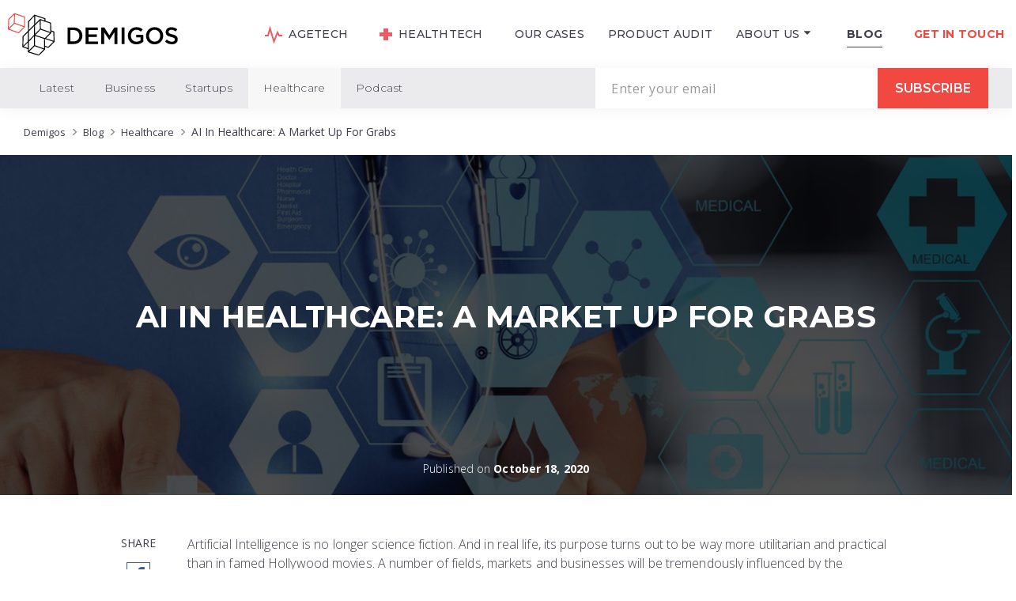

--- FILE ---
content_type: text/html; charset=utf-8
request_url: https://demigos.com/blog-post/ai-in-healthcare-a-market-up-for-grabs/
body_size: 13928
content:

<!DOCTYPE html>
<html lang="en">
<head prefix="og: http://ogp.me/ns# fb: http://ogp.me/ns/fb# article: http://ogp.me/ns/article#">
    <meta charset="UTF-8">
    <meta name="viewport" content="width=device-width, initial-scale=1.0">

    <link rel="preload" as="font" href="/static/fonts/fontello/fontello.woff2" type="font/woff2" crossorigin="anonymous">
    <link href="/static/css/main.min.css" rel="stylesheet preload">
    <link href="/static/img/favicon.ico" rel="shortcut icon">
    <!-- <link rel="stylesheet" href="node_modules/@splidejs/splide/dist/css/splide.min.css"> -->
    <link
    rel="stylesheet"
    href="https://cdn.jsdelivr.net/npm/swiper@11/swiper-bundle.min.css"
  />
    <link rel="stylesheet" href="https://cdn.jsdelivr.net/npm/@splidejs/splide@latest/dist/css/splide.min.css">
    <link  rel="stylesheet"   href="https://unpkg.com/flickity@2/dist/flickity.min.css" />
    <script src="https://cdn.jsdelivr.net/npm/swiper@11/swiper-bundle.min.js"></script>
    <script src="https://unpkg.com/flickity@2/dist/flickity.pkgd.min.js" defer></script>
    <!-- <script type="importmap">
        {
          "imports": {
            "three": "https://cdn.jsdelivr.net/npm/three@v0.125.0/build/three.module.js",
            "three/addons/": "https://cdn.jsdelivr.net/npm/three@v0.125.0/examples/jsm/"
          }
        }
    </script> -->
    <!-- <script type="module" src="/static/js/animation/Edit.js"></script> -->
    <!-- <script type="module" src="/static/js/animation/NetPlane.js"></script> -->
    <!-- <script type="module" src="/static/js/animation/wave.js" defer></script> -->
    <script type="module" src="/static/js/nextparticle/nextparticle.js"></script>
    <script src="https://cdn.jsdelivr.net/npm/gsap@3.12.5/dist/gsap.min.js"></script>
    <script src="https://cdn.jsdelivr.net/npm/gsap@3.12.5/dist/ScrollTrigger.min.js"></script>
    <script src="https://cdn.jsdelivr.net/npm/gsap@3.12.5/dist/ScrollToPlugin.min.js"></script>
    <link rel="preload" as="image" href="/static/img/mobile/page-main/page-main-content-header.jpg" />

    
    <!-- Google Tag Manager -->
    <script>(function(w,d,s,l,i){w[l]=w[l]||[];w[l].push({'gtm.start':
            new Date().getTime(),event:'gtm.js'});var f=d.getElementsByTagName(s)[0],
            j=d.createElement(s),dl=l!='dataLayer'?'&l='+l:'';j.async=true;j.src=
            'https://www.googletagmanager.com/gtm.js?id='+i+dl;f.parentNode.insertBefore(j,f);
    })(window,document,'script','dataLayer','GTM-MRRN5ZF');</script>
    <!-- End Google Tag Manager -->
    <!-- Hotjar Tracking Code for https://demigos.com -->
	<script>
	    (function(h,o,t,j,a,r){
	        h.hj=h.hj||function(){(h.hj.q=h.hj.q||[]).push(arguments)};
	        h._hjSettings={hjid:1546565,hjsv:6};
	        a=o.getElementsByTagName('head')[0];
	        r=o.createElement('script');r.async=1;
	        r.src=t+h._hjSettings.hjid+j+h._hjSettings.hjsv;
	        a.appendChild(r);
	    })(window,document,'https://static.hotjar.com/c/hotjar-','.js?sv=');
	</script>
    <script id="mcjs">!function(c,h,i,m,p){m=c.createElement(h),p=c.getElementsByTagName(h)[0],m.async=1,m.src=i,p.parentNode.insertBefore(m,p)}(document,"script","https://chimpstatic.com/mcjs-connected/js/users/c7494958e281031666aaf304e/a6e2510bb92653174b063f717.js");</script>
    

    


<meta property="og:type" content="article">
<meta property="og:site_name" content="Demigos">
<meta property="og:title" content="AI In Healthcare: A Market Up For Grabs">
<meta property="og:description" content="Artificial Intelligence is no longer science fiction. And in real life, its purpose turns out to be way more utilitarian and practical than in famed Hollywood movies. A number of fields, markets and businesses will be tremendously influenced by the development of AI in the next few years. In this article, we’ll touch upon one of the most obvious of such spheres – Healthcare.">
<meta property="og:url" content="https://demigos.com/blog-post/ai-in-healthcare-a-market-up-for-grabs/">
<meta property="og:locale" content="en_US">
<meta property="og:rich_attachment" content="true">

<title>AI In Healthcare: A Market Up For Grabs</title>
<meta name="description" content="Artificial Intelligence is no longer science fiction. And in real life, its purpose turns out to be way more utilitarian and practical than in famed Hollywood movies. A number of fields, markets and businesses will be tremendously influenced by the development of AI in the next few years. In this article, we’ll touch upon one of the most obvious of such spheres – Healthcare.">

<meta property="og:image" content="https://demigos.com/media/cache/a1/1f/a11f7b4066ceb7f8a1411acb5eda40f1.jpg">
<meta property="og:image:type" content="image/jpeg" />
<meta property="og:image:width" content="600">
<meta property="og:image:height" content="315">
<meta property="og:image:alt" content="Demigos">

<meta property="fb:profile_id" content="demigoscompany" />
<meta property="fb:app_id" content="1949238098652657" />

<link rel="image_src" href="https://demigos.com/media/cache/a1/1f/a11f7b4066ceb7f8a1411acb5eda40f1.jpg" />



</head>
<body>



<script>
    window.fbAsyncInit = function() {
        FB.init({
            appId      : '1949238098652657',
            xfbml      : true,
            version    : 'v2.10'
        });
        FB.AppEvents.logPageView();
    };

    (function(d, s, id){
        var js, fjs = d.getElementsByTagName(s)[0];
        if (d.getElementById(id)) {return;}
        js = d.createElement(s); js.id = id;
        js.src = "//connect.facebook.net/en_US/sdk.js";
        fjs.parentNode.insertBefore(js, fjs);
    }(document, 'script', 'facebook-jssdk'));
</script>




<div class="header-page-placeholder"></div>

<header id="page-header" class="header-page">
    <div class="container main-nav">
        <a id="site-logo--header" class="header-logo" href="/">
            <img src="/static/img/logo-header.svg" alt="Demigos" title="Demigos">
        </a>

        <nav class="menu-global-wrap hidden-xs hidden-sm">
            <ul class="menu-global nav navbar-nav list-inline">

                
                <li    class="agetech-link --flex">
                        <div class="agetech-icon">
                            <svg xmlns="http://www.w3.org/2000/svg" width="22" height="24" viewBox="0 0 22 24" fill="none">
                                <path d="M0 13H4L6.5 4L11.5 20.5L16 9L18 13H22" stroke="#ED5A67" stroke-width="2"/>
                                </svg>
                        </div>



					<a href="/agetech/">AGETECH</a>
                </li>

                
                <li   class="agetech-link --flex">
                    <div class="agetech-icon">
                        <svg xmlns="http://www.w3.org/2000/svg" width="16" height="15" viewBox="0 0 16 15" fill="none">
                            <rect x="5" width="6" height="15" fill="#ED5A67"/>
                            <rect x="16" y="5" width="5" height="16" transform="rotate(90 16 5)" fill="#ED5A67"/>
                            </svg>
                    </div>
                <a href="/healthtech/">HEALTHTECH</a>
                </li>


                
                <li  class="padding-right-20">
                    <a id="nav-site--header-main--cases" class="scroll-to-cases" href="/#cases">OUR CASES</a>
                </li>

                
                <li  class="padding-right-20">
                    <a href="/ux-product-audit-services/">PRODUCT AUDIT</a>
                </li>

                <li class="dropdown-wrapper">
                    <a>
              <div class=" dropdown-material form-group-material" id="header-dropdown">
                    <button class="btn dropdown-material-btn dropdown-btn" type="button">
                    <span class="caret"></span>

                        <label for="contacts-budget" class="form-label">
                                <a class="navbar-dropdown"> ABOUT US </a>
                        </label>

                        <span class="dropdown-value"></span>

                    </button>
                    <ul class="dropdown-material-menu dropdown-menu" aria-labelledby="budget">
                        <li>
                                
                            <li >
                                <a id="nav-site--header-main--services" href="/services/">Services</a>
                            </li>
                        </li>
                        <li>
                            
                            <li >
                                <a id="nav-site--header-main--team" href="/team/">Team</a>
                            </li>
                        </li>
                        <li>
                            
                            <li >
                                <a id="nav-site--header-main--testimonials" href="/testimonials/">Testimonials
                                </a>
                            </li>


                        </li>
                    </ul>
                </div>
                    </a>
                </li>





                
                <li class='active' class="padding-right-20">
                    <a id="nav-site--header-main--blog" href="/blog/">BLOG</a>
                </li>

                
                <li class="attention ">
                    <a id="nav-site--header-main--contacts" href="/contacts/"><strong>GET IN TOUCH</strong></a>
                </li>
            </ul>
        </nav>

        <button id="nav-site--header-mobile--open" type="button" class="navbar-toggle navbar-toggle-open" data-toggle="modal" data-target="#navbar">
            <span class="icon-bar"></span>
            <span class="icon-bar"></span>
            <span class="icon-bar"></span>
        </button>
    </div>

    <div class="modal fade hidden-md hidden-lg" id="navbar" tabindex="-1">
    <div class="modal-dialog">
        <div class="modal-content">
            <button  id="nav-site--header-mobile--close" type="button" class="navbar-toggle navbar-toggle-close" data-dismiss="modal">
                <span class="icon-bar"></span>
                <span class="icon-bar"></span>
            </button>

            <nav class="menu-global-wrap">
                <ul class="menu-global nav navbar-nav list-inline">
					<li class="agetech-link">
					    <a href="/agetech/">
                            <svg xmlns="http://www.w3.org/2000/svg" width="22" height="24" viewBox="0 0 22 24" fill="none">
                                <path d="M0 13H4L6.5 4L11.5 20.5L16 9L18 13H22" stroke="#ED5A67" stroke-width="2"/>
                            </svg>
                            AGETECH
                        </a>
					</li>
					<li class="healthcare-link">
						<a href="/healthtech/">HEALTHTECH</a>
					</li>
                    <li>
                        <a id="nav-site--header-mobile--cases" class="scroll-to-cases" href="/#cases">OUR CASES</a>
                    </li>

                    <li class="healthcare-link">
						<a href="/ux-product-audit-services/">PRODUCT AUDIT</a>
					</li>

                    <li class="dropdown-mobile">
                        <a href="" class="link-disabled"> ABOUT  US</a>
                            <div class="triangle">
                            </div>
                    </li>
                        <div class="dropdown-mobile__menu  closed">
                            
                            <li >
                                <a id="nav-site--header-mobile--services" href="/services/">SERVICES</a>
                            </li>
                            
                            <li >
                                <a id="nav-site--header-main--team" href="/team/">TEAM</a>
                            </li>
                            
                            <li >
                                <a id="nav-site--header-main--testimonials" href="/testimonials/">TESTIMONIALS</a>
                            </li>
                        </div>



                    
                    <li class='active'>
                        <a id="nav-site--header-mobile--blog" href="/blog/">BLOG</a>
                    </li>
                    
                    <li class="attention ">
                        <a id="nav-site--header-mobile--contacts" href="/contacts/"><strong>GET IN TOUCH</strong></a>
                    </li>
                </ul>

                <div class="share-wrap">
                    <a id="nav-outer--header-mobile--facebook" class="share share-f" href="//www.facebook.com/demigoscompany" title="Facebook" target="_blank">
                        <i class="fa fa-facebook"></i>
                    </a>
                    <a id="nav-outer--header-mobile--linkedin" class="share share-in" href="//www.linkedin.com/company-beta/10852266" title="Linkedin" target="_blank">
                        <i class="fa fa-linkedin"></i>
                    </a>
                    <a id="nav-outer--header-mobile--upwork" class="share share-up" href="//www.upwork.com/companies/~01604368bdd722aa11" title="Upwork" target="_blank">
                        <i class="icon-upwork"></i>
                    </a>
                </div>
            </nav>
        </div>
    </div>
</div>


    
    <div class="sub-header">
        <div class="sub-header-top">
            <div class="container full">
                <div class="row">
                    <div class="col-sm-7">
                        <div class="dropdown pull-left">
                            <button id="blog-post--categories--mobile-select" class="btn dropdown-toggle visible-xs-inline-block" type="button" data-toggle="dropdown">
                                <span class="dropdown-value">
                                Healthcare
								</span>
                                <!-- <i class="fa fa-down-open"></i> -->
                                <svg width="9" height="6" viewBox="0 0 9 6" fill="none" xmlns="http://www.w3.org/2000/svg">
                                    <path d="M0.581162 0.565661C0.716815 0.565336 0.848279 0.623398 0.952732 0.729771L4.06464 3.92635L7.18235 0.843935C7.24174 0.784666 7.31007 0.740405 7.38342 0.713696C7.45677 0.686988 7.53369 0.678359 7.60977 0.688305C7.68584 0.698251 7.75956 0.726575 7.8267 0.771651C7.89383 0.816727 7.95306 0.877666 8.00097 0.950963C8.0492 1.02395 8.08521 1.10793 8.10694 1.19807C8.12867 1.28822 8.1357 1.38275 8.1276 1.47625C8.11951 1.56974 8.09646 1.66034 8.05979 1.74285C8.02311 1.82536 7.97352 1.89815 7.91388 1.95703L4.43041 5.40334C4.32652 5.50829 4.19621 5.56566 4.06174 5.56566C3.92726 5.56566 3.79695 5.50829 3.69307 5.40334L0.209591 1.83573C0.150802 1.77583 0.102207 1.70227 0.0665868 1.61925C0.0309671 1.53623 0.00902304 1.4454 0.00201163 1.35194C-0.00499882 1.25849 0.00306164 1.16425 0.0257295 1.07463C0.0483984 0.985009 0.0852293 0.901765 0.134115 0.829664C0.18814 0.747814 0.256249 0.681688 0.333546 0.636041C0.410842 0.590393 0.495407 0.566358 0.581162 0.565661Z" fill="#8C8C8C"/>
                                </svg>
                            </button>
                            <ul class="dropdown-menu" aria-labelledby="search-type">
                                <li>
                                	<a id="blog-post--categories--select-Latest" href='/blog/'>Latest</a>
                                </li>
                                
                                <li >
                                	<a id="blog-post--categories--select-business" href='/blog/business/'>Business</a>
                                </li>
                                
                                <li >
                                	<a id="blog-post--categories--select-startups" href='/blog/startups/'>Startups</a>
                                </li>
                                
                                <li class='active'>
                                	<a id="blog-post--categories--select-healthcare" href='/blog/healthcare/'>Healthcare</a>
                                </li>
                                
                                <li >
                                	<a id="blog-post--categories--select-podcast" href='/blog/podcast/'>Podcast</a>
                                </li>
                                
                            </ul>
                        </div>
                    </div>

                    <div class="col-sm-5 ">
                        <div class="subscribe-email hidden-xs">
                            <form id='form-subscribe-blog-post' method='POST'>
                                <div class="form-required">
                                    <button id="blog-post--header-main-subscribe--btn-subscribe" class="btn btn-getIt pull-right" type="submit">Subscribe</button>
                                    <div class="over-hid">
                                        <input class="form-control" name="email" type="email" placeholder="Enter your email">
                                    </div>
                                </div>
								<div class="text-center forms-thank forms-thank--small hidden">
									<p>THANK YOU FOR SUBSCRIBING!</p>
									<p>We are glad that you are with us.</p>
								</div>
                            </form>
                        </div>
                    </div>
                </div>
            </div>
        </div>
        <div class="visible-xs-block">
            <div class="sub-header-bottom container full hidden">
                <div class="search-block form-group form-group-material">
                    <a id="blog-post--header--search" class="pull-right" href="#"><i class="fa fa-search"></i></a>
                    <div class="over-hid">
                        <input class="form-control" type="text" placeholder="Search...">
                    </div>
                </div>
            </div>
        </div>
    </div>


</header>


<style>
.blog-post-content td > p {
  margin: 10px;
}
</style>

<link href="https://fonts.googleapis.com/css?family=Roboto:400,700" rel="stylesheet">

<main class="page-blog-post">
    <a id="toTop">
        <i class="fa fa-angle-up"></i>
    </a>
<div class="blog-page">
    <div class="container full">
        <div class="breadcrumbs">
            <div class="item"><a href="/">Demigos</a></div>
            <div class="item"><a href="/blog/">Blog</a></div>
            <div class="item"><a href="/blog/healthcare/">Healthcare</a></div>
            <div class="item"><span>AI In Healthcare: A Market Up For Grabs</span></div>
        </div>
    </div>
    <div class="content-header content-header-page-blog-post">
        <div class="section-shadow"></div>

        <picture class="pic-bg img-resizable">
            
            <source srcset="/media/cache/9b/3f/9b3f199f323f1dafac427089a6b9e4b2.jpg" media="(max-width: 768px)">
            
            
            <source srcset="/media/cache/cd/7f/cd7f30dfd6c9f2d93da80192898bb12e.jpg" media="(max-width: 992px)">
            
            
            <img src="/media/cache/b3/be/b3be6dbb948dc62a5f966a2ffd9fdae3.jpg">
            
        </picture>

        <h1 class="title">AI In Healthcare: A Market Up For Grabs</h1>
        <p class="description">
            Published on <strong>October 18, 2020</strong>
        </p>
    </div>
    <div class="container full">
        <div class="row">
            <div class=" col-sm-12 col-md-12 col-lg-12 col-xl-12 ">
            <!-- <div class="col-sm-12 col-md-12 col-lg-12 col-xl-12"> -->
                <div class="row">
                    <div class="col-sm-2">
                        <div class="share-aside text-center">
                            <div class="title hidden-xs text-uppercase">Share</div>
                            
                            <a id="blog--share-post--top-facebook" class="share-fb" href="https://www.facebook.com/sharer/sharer.php?u=http%3A%2F%2Fdemigos.com%2Fblog-post%2Fai-in-healthcare-a-market-up-for-grabs%2F" target="_blank" rel="nofollow"><i class="fa fa-facebook"></i></a>
                            <a id="blog--share-post--top-linkedin" class="share-in" href="http://www.linkedin.com/shareArticle?mini=true&title=AI In Healthcare: A Market Up For Grabs&summary=Published%20on%20October 18, 2020%20by%20Ivan Dunskiy%2C%20CEO&source=demigos.com&url=http%3A%2F%2Fdemigos.com%2Fblog-post%2Fai-in-healthcare-a-market-up-for-grabs%2F" target="_blank" rel="nofollow"><i class="fa fa-linkedin"></i></a>
                            <a id="blog--share-post--top-twitter" class="share-tw" href="https://twitter.com/share?text=AI In Healthcare: A Market Up For Grabs:&hashtags=Demigos,ITsolutions&url=http%3A%2F%2Fdemigos.com%2Fblog-post%2Fai-in-healthcare-a-market-up-for-grabs%2F" target="_blank" rel="nofollow"><i class="fa fa-twitter"></i></a>
                        </div>
                    </div>
                    <div class="col-sm-9">
                        <div class="blog-post-content">
                            
                            <p>Artificial Intelligence is no longer science fiction. And in real life, its purpose turns out to be way more utilitarian and practical than in famed Hollywood movies. A number of fields, markets and businesses will be tremendously influenced by the development of AI in the next few years. In this article, we&rsquo;ll touch upon one of the most obvious of such spheres &ndash; Healthcare.</p>

<p>In 2015, AI market size in healthcare was estimated at $650 million, and the market forecast is that it reaches $6,000 million by 2021, growing at a CAGR (Compound Annual Growth Rate) of 44.8%. Today, it is mostly a B2B market, where one sells his AI-based solutions to mid-size clinics and hospitals. But in the years to come, there is a vast potential for AI integration in almost every aspect of medical care.</p>

<p>Let us think of possible applications of AI in healthcare. Here are the areas they will most certainly be applied in.</p>

<p><strong>Medical diagnosis</strong></p>

<p>Logical thinking of a medical practitioner involves a lot of subjective decision-making, and its complexity makes traditional, quantitative approach of analysis inappropriate. Computer-based diagnostic tools along with a vast knowledge base would certainly help in early diagnosis of various conditions. The <a href="https://demigos.com/blog-post/clinical-decision-support-system/">intelligent decision-making systems</a> can appropriately handle both uncertainty and imprecision.</p>

<p><strong>Computer-aided image recognition</strong></p>

<p>Modern clinical tests can tell a lot about a person&rsquo;s health. Oftentimes, however, the test outcome can indicate not one, but many health problems, and the decision of which one to treat lays on the doctor&rsquo;s shoulders. This is especially the case with complex conditions, which require adaptive treatment. If a neural network could suggest interpretations instead of just showing the indicators or images &ndash; it would greatly facilitate the doctor&rsquo;s decision-making process.</p>

<p>Such systems would also help scan digital images, e.g. obtained by computed tomography, and highlight conspicuous areas as possible diseases. A typical application of such technique is tumor detection.</p>

<p>Read also an article about <a href="https://demigos.com/blog-post/building-on-demand-nurse-staffing-and-scheduling-platform/">on-demand nurse staffing software development</a>.</p>

<p><strong>Heart sound analysis</strong></p>

<p>The heart sounds used to be recorded via traditional stethoscope. Relevant features were extracted using several signal processing tools, discrete wavelet transfer, fast fourier transform, and linear prediction coding. The achieved recognition rates were around 95.7%.</p>

<p>Due to recent technological advancements, the quality of phonocardiography signals is no longer an issue. However, the appropriate algorithms for auto-diagnosis of heart diseases, which would be capable of distinguishing the known pathological states, have not been developed yet. The main issue is a non-stationary character of phonocardiography signals, as well as a wide range of distinguishable pathological heart sounds. Advanced pattern recognition, performed by the AI within milliseconds could bring heart sound analysis to a whole new level.</p>

<p><strong>Companion robots for the elderly</strong></p>

<p>The elderly market is huge. Care robots can turn out the next thing to make the life of senior people easier. A lot of elderly people need care, which can only be provided by a human. However, simple tasks such as switching on the TV, finding lost slippers or loading the dishwasher can be easily handled by robots.</p>

<p>This market will function in both B2B and B2C. A vendor can either sell robots to elderly care associations and retirement homes, or directly to the people in need and their relatives. In any case, a care robot capable of handling basic tasks for a senior person will be viewed as a smart purchase.</p>

<p>Read more about <a href="https://demigos.com/blog-post/how-to-build-custom-assisted-living-platform/">elderly housing facility management software</a>&nbsp;and <a href="https://demigos.com/blog-post/how-to-develop-custom-medical-billing-software/">medical insurance claims management software development</a>.</p>

<p><strong>Mining medical records</strong></p>

<p>&ldquo;Medical discoveries have always been based on hunches,&rdquo; says Dr. Russ B. Altman, physician and professor of bioengineering and genetics at Stanford. &ldquo;Unfortunately, we have been missing discoveries all along because we didn&rsquo;t have the ability to see if a hunch had statistical merit. Searchable databases make it possible to follow up these hunches.&rdquo;</p>

<p>The use of electronic records may also help scientists avoid the sidestep of raising medical research costs. &ldquo;In the past, you had to set up incredibly expensive and time-consuming clinical trials to test a hypothesis,&rdquo; says Nicholas Tatonetti, assistant professor of biomedical informatics at Columbia. &ldquo;Now we can look at data that has been already accumulated in electronic medical records, and squeeze out the information we need from there.&rdquo;</p>

<p>One of the most thrilling AI applications in healthcare would be&nbsp;<a href="https://www.23andme.com/en-int/" target="_blank">personal DNA analysis</a>. AI can be paired with DNA analysis to discover non-obvious or indirect correlations. This practice would help evaluate the possibility of hereditary diseases and conditions.</p>

<p>Read also: <a href="https://demigos.com/blog-post/data-mining-in-the-healthcare-industry-benefits-examples/">Data Mining in the Healthcare Industry</a></p>

<p><strong>Design treatment plans</strong></p>

<p>IBM Watson has launched a special&nbsp;<a href="http://www.ibm.com/watson/watson-oncology.html" target="_blank">program for oncologists</a>&nbsp;&ndash; and I&nbsp;<a href="http://medicalfuturist.com/2016/07/26/what-is-using-ibm-watson-in-medicine-like/" target="_blank">interviewed one of the professors</a>&nbsp;working with it &ndash; which is able to provide clinicians with evidence-based treatment options. Watson for Oncology has advanced ability to analyze the meaning and context of structured and unstructured data in clinical notes. This may turn out critical in selecting a treatment scenario. By combining the attributes from the patient&rsquo;s file with clinical expertise, external research, and data, the program identifies potential treatment plans for a patient.</p>

<p><strong>Assisting doctors in repetitive jobs</strong></p>

<p>The lion&rsquo;s share of modern physician&rsquo;s daily work is basically just a routine. Why not let the artificial neural network do it, so that the specialist can be focused on more human-involving tasks? IBM has recently launched another interesting algorithm called&nbsp;<a href="http://researcher.watson.ibm.com/researcher/view_group.php?id=4384" target="_blank">Medical Sieve</a>. It is an ambitious long-term exploratory project, aimed at building a next generation &ldquo;cognitive assistant&rdquo; for doctors. This assistant would possess analytical, reasoning capabilities, and wide range of clinical knowledge. Medical Sieve would be qualified to aid in <a href="https://demigos.com/blog-post/clinical-decision-support-system/">clinical decision making in radiology and cardiology</a>. The &ldquo;cognitive health assistant&rdquo; would be able to <a href="https://demigos.com/blog-post/medical-image-analysis-software-development/">analyze radiology images</a> to spot and detect problems faster and more reliably. Radiologists in the future should only look at the most complicated cases where human supervision is essential.</p>

<p>Find out more about <a href="https://demigos.com/blog-post/how-to-develop-an-it-solution-that-saves-management-effort-for-a-caregiving-company/">how to develop a home care business management software solution</a>&nbsp;and <a href="https://demigos.com/blog-post/how-to-integrate-a-telehealth-platform/">how to integrate remote patient monitoring into EHR</a>.</p>

<p><strong>Drug development</strong></p>

<p>Today, discovering a new medicine costs nearly&nbsp;<a href="http://csdd.tufts.edu/news/complete_story/tufts_csdd_rd_cost_study_now_published" target="_blank">$2.6 billion</a>, and can take up to&nbsp;<a href="http://www.fdareview.org/03_drug_development.php" target="_blank">14 years</a>&nbsp;of trial, error and clinical tests. This is certainly right way for the XXI century.&nbsp;<a href="http://benevolent.ai/" target="_blank">BenevolentBio</a>&nbsp;aims to use deep learning and natural language processing AI to understand and analyze vast quantities of bioscience information. So far, they have&nbsp;<a href="https://techcrunch.com/2016/12/06/benevolentbios-artificial-intelligence-could-discover-a-better-treatment-for-als/" target="_blank">already identified</a>&nbsp;two potential drugs for amyotrophic lateral sclerosis (better known as ALS). And it seems this technology could really reinvent the way we discover new treatments.</p>

<p>The above described fields are where AI in healthcare will undoubtedly shine in the next couple of years. But right now, the market is still in adolescence. Let us see what players are already taking their share. Below are some of the best examples of <a href="https://demigos.com/blog-post/why-ai-will-not-replace-doctors/">Artificial Intelligence in healthcare</a> today:</p>

<ul>
	<li>
	<p><a href="https://www.ibm.com/watson/health/" target="_blank">IBM Watson</a>. Offers a wide range of the products in the medical field, such as: oncology training, care personalization, drug discovery, engaging patients to participate in their treatment between visits.</p>
	</li>
	<li>
	<p><a href="http://impactcee.com/2016/11/29/infermedica-uses-i-diagnostics/" target="_blank">Infermedica</a>. A diagnostic engine, which helps drug developers from medical institutions to integrate the Artificial Intelligence into their applications.</p>
	</li>
	<li>
	<p><a href="http://imagia.com/" target="_blank">IMAGIA</a>. Designs a new approach to Computed Assisted Diagnosis (CADx). Deep machine learning techniques of the AI would allow their software superhuman pattern recognition performance, which would drastically reduce the rate of rate of false positives and false negatives in early cancer diagnostics.</p>
	</li>
</ul>

<p><img alt="AI use in healthcare" src="/media/blog/upload/2017/08/23/132.png" /></p>

<ul>
	<li>
	<p><a href="https://symptomate.com/" target="_blank">Symptomate</a>. This is an online tool which advises treatment after a brief user survey. For now it is only applicable for non-threatening illnesses, but in perspective, it could discern signs of risky and life-threatening conditions, and guide the patient to the appropriate doctor.</p>
	</li>
</ul>

<p>&nbsp;</p>

<p>Artificial Intelligence in healthcare&nbsp;has become the new black in the world of technology. There still are a lot of opportunities and unknown ways of its practical application. So don&#39;t hesitate to invest in AI development. Chances are, it will bring your business a fortune in the next decade. Read more about <a href="https://demigos.com/healthtech/">healthtech</a> and <a href="https://demigos.com/agetech/">agetech software solutions</a>.</p>

<p><img alt="Invest in it or miss it. 5 perspective and profitable applications of AI" src="/media/blog/upload/2017/08/23/133.jpg" /></p>
                        </div>
                    </div>
                </div>
        
        
                <div class="blog-post-footer">
                    <hr>
                    <p class="description text-center">
                        Published on <strong>October 18, 2020</strong>
                    </p>
        
                    <div class="share-aside text-center visible-xs-block">
                        
                        <a id="blog--share-post--bottom-facebook" class="share-fb" href="https://www.facebook.com/sharer/sharer.php?u=http%3A%2F%2Fdemigos.com%2Fblog-post%2Fai-in-healthcare-a-market-up-for-grabs%2F" target="_blank" rel="nofollow"><i class="fa fa-facebook"></i></a>
                        <a id="blog--share-post--bottom-linkedin" class="share-in" href="//www.linkedin.com/shareArticle?mini=true&title=AI In Healthcare: A Market Up For Grabs&summary=Published%20on%20October 18, 2020%20by%20Ivan Dunskiy%2C%20CEO&source=demigos.com&url=http%3A%2F%2Fdemigos.com%2Fblog-post%2Fai-in-healthcare-a-market-up-for-grabs%2F" target="_blank" rel="nofollow"><i class="fa fa-linkedin"></i></a>
                        <a id="blog--share-post--bottom-twitter" class="share-tw" href="//twitter.com/share?text=AI In Healthcare: A Market Up For Grabs:&hashtags=Demigos,ITsolutions&url=http%3A%2F%2Fdemigos.com%2Fblog-post%2Fai-in-healthcare-a-market-up-for-grabs%2F" target="_blank" rel="nofollow"><i class="fa fa-twitter"></i></a>
                    </div>
                </div>
        
                <!-- <div class="text-center section-request">

                    <div class="content-header-page-contacts">
                        <div class="section-content text-center">
                            <h2 class="section-title">Do you want to learn more on this topic?</h2>
                            <p>Leave your request and we will get back to you shortly.</p>
                        </div>
                    </div>
        
                    
<div class="contacts-form">
    <form method='POST' id='form-free-advice'>
        <div class="row">
            <div class="col-sm-8 col-sm-push-2">
                <div class="form-group form-group-material form-g-m-input form-required">
                    <label for="free-advice-name" class="form-label">Name *</label>
                    <input type="text" class="form-control" name="name" id="free-advice-name" value="">
                    <p class="form-control-alert">
                        Please input a correct name
                    </p>
                </div>
            </div>
        </div>

        <div class="row">
            <div class="col-sm-8 col-sm-push-2">
                <div class="form-group form-group-material form-g-m-input form-required">
                    <label for="free-advice-email" class="form-label">Email *</label>
                    <input type="email" class="form-control" name="email" id="free-advice-email" value="">
                    <p class="form-control-alert">
                        Please input a correct email
                    </p>
                </div>
            </div>
        </div>

        <div class="row">
            <div class="col-sm-8 col-sm-push-2">
                <div class="form-group form-group-material form-g-m-input form-required">
                    <label for="free-advice-phone" class="form-label">Phone *</label>
                    <input type="text" class="form-control" name="phone" id="free-advice-phone" value="">
                    <p class="form-control-alert">
                        Please input a correct Phone number
                    </p>
                </div>
            </div>
        </div>

        <div class="row">
            <div class="col-sm-8 col-sm-push-2">
                <div class="form-group form-group-material form-g-m-input form-required">
                    <label for="free-advice-description" class="form-label">Your request details *</label>
                    <input type="text" class="form-control" name="description" id="free-advice-description" value="">
                    <p class="form-control-alert">
                        Please describe your request in a few words
                    </p>
                </div>
            </div>
        </div>

        <br>
        <div class="text-center">
            <button id='form--free-advice--btn-send' type="submit" class="btn btn-getIt">SEND</button>
        </div>
    </form>
</div>

<script>
    var csrftoken = 'kxdnzHbOhJzSqD7Trsfctod14dekEw6Hc7NneZKIIlKBdnKHtgPzT8MHQaDOwlOW',
            urlFreeAdviceAjax = "/advice/";
</script>

                    
                    <a id="page-services--type-listing--btn-free-advice" class="btn btn-transparent" href="#" data-toggle="modal" data-target="#free-advice-form">Let's talk</a>
                </div> -->
            </div>

            <div class="col-right-container">
                
                
                

                

            </div>
            <div class="col-sm-12 col-md-12 col-lg-12 col-xl-12" id='sidebar-target'>
                

<div class="request-form-container">
    <div class="container">
        <div class="content-header-page-contacts">
            <div class="section-content text-center">
                <h2 class="section-title">Leave your contact details</h2>
                <p>We will be shortly to schedule a call</p>
            </div>
        </div>
        <div class="row">
            <div class="col-sm-8 col-sm-push-2">

                <div class="contacts-form">
                    <form method='POST' id='form-free-advice'>
                        <div class="row">
                            <div class="col-sm-3">
                                <div class="form-group form-group-material form-g-m-input form-required">
                                    <label for="free-advice-name" class="form-label">Name *</label>
                                    <input type="text" class="form-control" name="name" id="free-advice-name" value="">
                                    <p class="form-control-alert">
                                        Please input a correct name
                                    </p>
                                </div>
                            </div>
                            <div class="col-sm-3">
                                <div class="form-group form-group-material form-g-m-input form-required">
                                    <label for="free-advice-email" class="form-label">Email *</label>
                                    <input type="email" class="form-control" name="email" id="free-advice-email" value="">
                                    <p class="form-control-alert">
                                        * Please input a correct email
                                    </p>
                                </div>
                            </div>
                            <div class="col-sm-3">
                                <div class="form-group form-group-material form-g-m-input form-required">
                                    <label for="free-advice-phone" class="form-label">Phone *</label>
                                    <input type="text" class="form-control" name="phone" id="free-advice-phone" value="">
                                    <p class="form-control-alert">
                                        Please input a correct Phone number
                                    </p>
                                </div>
                            </div>
                            <div class="col-sm-3">
                                <div class="form-group form-group-material form-g-m-input">
                                    <label for="free-advice-skype" class="form-label">Skype</label>
                                    <input type="text" class="form-control" name="skype" id="free-advice-skype" value="">
                                </div>
                            </div>
                        </div>
                
                        <div class="row">
                            <div class="col-sm-12">
                                <div class="form-group form-group-material form-g-m-input form-required">
                                    <label for="free-advice-description" class="form-label">Your request details *</label>
                                    <input type="text" class="form-control" name="description" id="free-advice-description" value="">
                                    <p class="form-control-alert">
                                        Please describe your request in a few words
                                    </p>
                                </div>
                            </div>
                        </div>
                
                        <br>
                        <div class="text-center">
                            <button id='form--free-advice--btn-send' type="submit" class="btn btn-getIt">SEND</button>
                        </div>
                    </form>
                </div>
            </div>
        </div>
    </div>
</div>

<script>
    var csrftoken = 'kxdnzHbOhJzSqD7Trsfctod14dekEw6Hc7NneZKIIlKBdnKHtgPzT8MHQaDOwlOW',
            urlContactRequestAjax = "/contact-request/";
</script>
            </div>
        </div>
                
    
    </div>
    <div class="container-related-articles">
        <div class="container">
            <div class="row">
                <div class="col-sm-12 col-md-12 col-lg-12 col-xl-12">
            
                    <div class="related-articles">
                        <h3 class="section-title section-title-h3">Related Articles</h3>
            
                        <div class="posts-list">
                        
                            
                            

<div class="posts-list-item">
    <div class="posts-list-shadow">
        
        
        
        <a id="blog--goto-post--id-43" href="/blog-post/interoperability-in-healthcare/">
            <div class="text-center over-hid">
                <img id="blog--goto-post--img-id-43" src="/media/cache/97/1b/971bf28739a1016c1927efd4cb93b045.jpg" alt="Blog-title">
            </div>
    
            <h3 id="blog--goto-post--title-id-43" class="title">
                Interoperability in Healthcare: Challenges, Solutions &amp; Examples
            </h3>
        </a>
        
        <p class="description">
            Looking for the best ways to deliver value-based care? Your first step is to master healthcare interoperability within your clinic. Here’s what you need to know.
        </p>
        <a class="read-more" href="/blog-post/interoperability-in-healthcare/">
            <div>
                Read more 
            </div>
            <div class="arrow"></div>
        </a>	
    </div>
</div>
                            
                            

<div class="posts-list-item">
    <div class="posts-list-shadow">
        
        
        
        <a id="blog--goto-post--id-41" href="/blog-post/telemedicine-software-development/">
            <div class="text-center over-hid">
                <img id="blog--goto-post--img-id-41" src="/media/cache/9a/55/9a5584f4fb2c00302ca86ca7ebc0d540.jpg" alt="Blog-title">
            </div>
    
            <h3 id="blog--goto-post--title-id-41" class="title">
                Custom Telemedicine Software Development: Key Features &amp; Cost
            </h3>
        </a>
        
        <p class="description">
            Thinking about telemedicine software development? Learn more about the development stages, features, and cost of a custom telemedicine app.
        </p>
        <a class="read-more" href="/blog-post/telemedicine-software-development/">
            <div>
                Read more 
            </div>
            <div class="arrow"></div>
        </a>	
    </div>
</div>
                            
                            

<div class="posts-list-item">
    <div class="posts-list-shadow">
        
        
        
        <a id="blog--goto-post--id-97" href="/blog-post/how-to-build-an-mvp-for-healthcare-product/">
            <div class="text-center over-hid">
                <img id="blog--goto-post--img-id-97" src="/media/cache/d0/97/d09747dc5086f8290700f749bb532d14.jpg" alt="Blog-title">
            </div>
    
            <h3 id="blog--goto-post--title-id-97" class="title">
                How to Create a Healthcare MVP: Steps, Benefits, and Challenges
            </h3>
        </a>
        
        <p class="description">
            These four steps will help you build an MVP for healthcare software. Learn what requirements and challenges you should watch out for along the way.
        </p>
        <a class="read-more" href="/blog-post/how-to-build-an-mvp-for-healthcare-product/">
            <div>
                Read more 
            </div>
            <div class="arrow"></div>
        </a>	
    </div>
</div>
                            
                        
                        </div>
                    </div>
                </div>
            </div>
        </div>
    </div>
   
</div>
   
   
   
    <div class="content-footer content-footer-page-case-ucl content-footer-page-blog visible-xs-block">
        <div class="bg-image"></div>
        <div class="section-shadow"></div>
        <div class="section-content">
            <h3 class="section-title">
                do not miss <i class="br-max-sm"></i>the new articles
            </h3>

            <form class="content-footer-email" id="form-subscribe-blog-post-footer" action="#">
                <div class="form-required">
                    <input class="form-control" name="email" type="email" placeholder="Enter your email address">
                    <button id="blog-post--content-footer-subscribe--btn-subscribe" class="btn btn-getIt" type="submit">Subscribe</button>
                </div>
				<div class="text-center forms-thank hidden">
					<p>THANK YOU FOR SUBSCRIBING!</p>
					<p>We are glad that you are with us.</p>
				</div>
            </form>
        </div>
    </div>

</main>

<script>
    var csrftoken = 'kxdnzHbOhJzSqD7Trsfctod14dekEw6Hc7NneZKIIlKBdnKHtgPzT8MHQaDOwlOW',
            urlSubscribeAjax = "/subscribe/",
            urlBrochureAjax = "/get_article/";
</script>





<div class="modal fade modal-contact-form modal-thanks-dialog modal-subscribe-dialog" id="subscribe-dialog" tabindex="-1">
    <div class="modal-dialog">
        <div class="modal-content">
            <button id="modal-thanks--subscribe--close" type="button" class="navbar-toggle navbar-toggle-close" data-dismiss="modal">
                <span class="icon-bar"></span>
                <span class="icon-bar"></span>
            </button>

            <div class="content-header-page-contacts page-answer">
                <div class="section-content">
                    <h3 class="section-title">
                        <strong>Thank you</strong>
                        for subscribing!
                    </h3>

                    <p class="description text-center">
                        We are glad that you are with us.
                    </p>

                    <div class="text-center">
                        <a id="modal-thanks--subscribe--btn-goto-blog" class="btn btn-transparent" href="#" data-dismiss="modal">Back to Blog</a>
                    </div>
                </div>

                <img class="content-header-cube" src="/static/img/icons/icon-cube-big.svg" alt="">
            </div>

        </div>
    </div>
</div>

<div class="modal fade modal-contact-form" id="free-advice-form" tabindex="-1">
    <div class="modal-dialog">
        <div class="modal-content">
            <button id="modal--free-advice--close" type="button" class="navbar-toggle navbar-toggle-close" data-dismiss="modal">
                <span class="icon-bar"></span>
                <span class="icon-bar"></span>
            </button>

            <div class="content-header-page-contacts">
                <div class="section-content text-center">
                    <h2 class="section-title">LEAVE YOUR CONTACT DETAILS</h2>
                    <p>
                        We will be in touch shortly to schedule a call
                    </p>
                </div>
            </div>

            
<div class="contacts-form">
    <form method='POST' id='form-free-advice'>
        <div class="row">
            <div class="col-sm-8 col-sm-push-2">
                <div class="form-group form-group-material form-g-m-input form-required">
                    <label for="free-advice-name" class="form-label">Name *</label>
                    <input type="text" class="form-control" name="name" id="free-advice-name" value="">
                    <p class="form-control-alert">
                        Please input a correct name
                    </p>
                </div>
            </div>
        </div>

        <div class="row">
            <div class="col-sm-8 col-sm-push-2">
                <div class="form-group form-group-material form-g-m-input form-required">
                    <label for="free-advice-email" class="form-label">Email *</label>
                    <input type="email" class="form-control" name="email" id="free-advice-email" value="">
                    <p class="form-control-alert">
                        Please input a correct email
                    </p>
                </div>
            </div>
        </div>

        <div class="row">
            <div class="col-sm-8 col-sm-push-2">
                <div class="form-group form-group-material form-g-m-input form-required">
                    <label for="free-advice-phone" class="form-label">Phone *</label>
                    <input type="text" class="form-control" name="phone" id="free-advice-phone" value="">
                    <p class="form-control-alert">
                        Please input a correct Phone number
                    </p>
                </div>
            </div>
        </div>

        <div class="row">
            <div class="col-sm-8 col-sm-push-2">
                <div class="form-group form-group-material form-g-m-input form-required">
                    <label for="free-advice-description" class="form-label">Your request details *</label>
                    <input type="text" class="form-control" name="description" id="free-advice-description" value="">
                    <p class="form-control-alert">
                        Please describe your request in a few words
                    </p>
                </div>
            </div>
        </div>

        <br>
        <div class="text-center">
            <button id='form--free-advice--btn-send' type="submit" class="btn btn-getIt">SEND</button>
        </div>
    </form>
</div>

<script>
    var csrftoken = 'kxdnzHbOhJzSqD7Trsfctod14dekEw6Hc7NneZKIIlKBdnKHtgPzT8MHQaDOwlOW',
            urlFreeAdviceAjax = "/advice/";
</script>

        </div>
    </div>
</div>





<footer id="page-footer" class="page-footer">
    <div class="container">
        <div class="footer-logo-wrap">
            <a id="site-logo--footer" class="footer-logo" href="/">
                <img  src="/static/img/logo-footer.svg" alt="Demigos" title="Demigos">
            </a>
            <p class="rights">2026. Demigos. All Rights Reserved.</p>
            <p class="rights"><a style="color:white;" href="/privacy/">Privacy Policy.</a></p>
        </div>
        <nav>
            <div class="share-wrap">
                <a id="nav-outer--header-mobile--facebook" class="share share-f" href="//www.facebook.com/demigoscompany" target="_blank">
                    <i class="fa fa-facebook"></i>
                </a>
                <a id="nav-outer--header-mobile--linkedin" class="share share-in" href="//www.linkedin.com/company/demigos/" target="_blank">
                    <i class="fa fa-linkedin"></i>
                </a>
                <a id="nav-outer--header-mobile--upwork" class="share share-up" href="//www.upwork.com/companies/~01604368bdd722aa11" target="_blank">
                    <i class="icon-upwork"></i>
                </a>
            </div>
        </nav>
    </div>
</footer>



<div class="modal fade modal-contact-form modal-thanks-dialog" id="thanks-dialog" tabindex="-1">
    <div class="modal-dialog">
        <div class="modal-content">
            <button id="modal-thanks--main--close" type="button" class="navbar-toggle navbar-toggle-close" data-dismiss="modal">
                <span class="icon-bar"></span>
                <span class="icon-bar"></span>
            </button>

            <div class="content-header-page-contacts page-answer">
                <div class="section-content">
                    <h3 class="section-title">
                        <strong>Thank you,</strong>
                        <span class="user-name"></span>!
                    </h3>

                    <p class="description text-center">
                        Our teammate will be in touch with you shortly.
                    </p>

                    <div class="text-center">
                        <a id="modal-thanks--subscribe--btn-goto-main" class="btn btn-transparent" href="/">Back to home</a>
                    </div>
                </div>

                <img class="content-header-cube" src="/static/img/icons/icon-cube-big.svg" alt="">
            </div>

        </div>
    </div>
</div>


<div class="ajax-request-wrap">
    <div class="content-wrap">
        <div class="title">
            Sending...
        </div>
        <div class="lds-default">
            <div></div><div></div><div></div><div></div><div></div><div></div><div></div><div></div><div></div><div></div><div></div><div></div>
        </div>
    </div>
</div>

<script src="/static/js/main.min.js" defer></script>


<!-- Google Tag Manager (noscript) -->
<noscript><iframe src="https://www.googletagmanager.com/ns.html?id=GTM-MRRN5ZF"
                  height="0" width="0" style="display:none;visibility:hidden"></iframe></noscript>
<!-- End Google Tag Manager (noscript) -->

<!-- Facebook Pixel Code -->
<script>
setTimeout(function(){

!function(f,b,e,v,n,t,s)
{if(f.fbq)return;n=f.fbq=function(){n.callMethod?
n.callMethod.apply(n,arguments):n.queue.push(arguments)};
if(!f._fbq)f._fbq=n;n.push=n;n.loaded=!0;n.version='2.0';
n.queue=[];t=b.createElement(e);t.async=!0;
t.src=v;s=b.getElementsByTagName(e)[0];
s.parentNode.insertBefore(t,s)}(window,document,'script',
'https://connect.facebook.net/en_US/fbevents.js');
 fbq('init', '1534963840159569');
fbq('track', 'PageView');

  }, 3000);
</script>
<noscript>
 <img height="1" width="1"
src="https://www.facebook.com/tr?id=1534963840159569&ev=PageView
&noscript=1"/>
</noscript>
<!-- End Facebook Pixel Code -->


<script>
window.onload = function() {
	if (!!window.location.hash && document.querySelector(window.location.hash)) {
		var anchor = window.location.hash;
		setTimeout(function() {
			$('html, body').animate({
				scrollTop: $(anchor).offset().top - 100
			}, 0);
		}, 200);
	}
}
</script>
<script type="text/javascript">
setTimeout(function(){
    (function(e,t,o,n,p,r,i){e.visitorGlobalObjectAlias=n;e[e.visitorGlobalObjectAlias]=e[e.visitorGlobalObjectAlias]||function(){(e[e.visitorGlobalObjectAlias].q=e[e.visitorGlobalObjectAlias].q||[]).push(arguments)};e[e.visitorGlobalObjectAlias].l=(new Date).getTime();r=t.createElement("script");r.src=o;r.async=true;i=t.getElementsByTagName("script")[0];i.parentNode.insertBefore(r,i)})(window,document,"https://diffuser-cdn.app-us1.com/diffuser/diffuser.js","vgo");
    vgo('setAccount', '90302184');
    vgo('setTrackByDefault', true);
    vgo('process');
  }, 3000);
</script>
<script>
setTimeout(function(){
  (function(){
    window.ldfdr = window.ldfdr || {};
    (function(d, s, ss, fs){
      fs = d.getElementsByTagName(s)[0];
      function ce(src){
        var cs  = d.createElement(s);
        cs.src = src;
        setTimeout(function(){fs.parentNode.insertBefore(cs,fs)}, 1);
      }
      ce(ss);
    })(document, 'script', 'https://sc.lfeeder.com/lftracker_v1_lAxoEaKK6nWaOYGd.js');
  })();
  }, 3000);
</script>
<!-- Pinterest Tag -->
<script>
setTimeout(function(){
!function(e){if(!window.pintrk){window.pintrk = function () {
window.pintrk.queue.push(Array.prototype.slice.call(arguments))};var
  n=window.pintrk;n.queue=[],n.version="3.0";var
  t=document.createElement("script");t.async=!0,t.src=e;var
  r=document.getElementsByTagName("script")[0];
  r.parentNode.insertBefore(t,r)}}("https://s.pinimg.com/ct/core.js");
pintrk('load', '2614081576917', {em: '<user_email_address>'});
pintrk('page');

}, 3000);
</script>
<noscript>
<img height="1" width="1" style="display:none;" alt=""
  src="https://ct.pinterest.com/v3/?event=init&tid=2614081576917&pd[em]=<hashed_email_address>&noscript=1" />
</noscript>
<!-- end Pinterest Tag -->

</body>
</html>


--- FILE ---
content_type: text/css
request_url: https://demigos.com/static/css/main.min.css
body_size: 54643
content:
@import url(//fonts.googleapis.com/css?family=Open+Sans:300,400,500,600,700);
@import url(//fonts.googleapis.com/css?family=Montserrat:100,100i,300,400,500,600,700);
@import url('https://fonts.googleapis.com/css2?family=Oxanium:wght@300;400;500;600;700;800&family=Rubik:wght@300&display=swap');
/*!
 * Bootstrap v3.3.7 (http://getbootstrap.com)
 * Copyright 2011-2016 Twitter, Inc.
 * Licensed under MIT (https://github.com/twbs/bootstrap/blob/master/LICENSE)
 */
@media screen and (min-width: 320px) and (max-width: 767px) {
  .hide-mobile {
    display: none !important;
  }
}
@media screen and (min-width: 768px) and (max-width: 1024px) {
  .hide-tablet {
    display: none !important;
  }
}
@media screen and (min-width: 1025px) and (max-width: 1384px) {
  .hide-descktop {
    display: none !important;
  }
}
@media screen and (min-width: 1385px) and (max-width: 1679px) {
  .hide-descktop {
    display: none !important;
  }
}
@media screen and (min-width: 1680px) {
  .hide-descktop {
    display: none !important;
  }
}
.show-mobile,
.show-tablet,
.show-descktop {
  display: none !important;
}
.show-mobile-flex,
.show-tablet-flex,
.show-descktop-flex {
  display: none !important;
}
@media screen and (min-width: 320px) and (max-width: 767px) {
  .show-mobile {
    display: block !important;
  }
}
@media screen and (min-width: 320px) and (max-width: 767px) {
  .show-mobile-flex {
    display: -webkit-box !important;
    display: -webkit-flex !important;
    display: -moz-box !important;
    display: -ms-flexbox !important;
    display: flex !important;
  }
}
@media screen and (min-width: 768px) and (max-width: 1024px) {
  .show-tablet {
    display: block !important;
  }
}
@media screen and (min-width: 768px) and (max-width: 1024px) {
  .show-tablet-flex {
    display: -webkit-box !important;
    display: -webkit-flex !important;
    display: -moz-box !important;
    display: -ms-flexbox !important;
    display: flex !important;
  }
}
@media screen and (min-width: 1025px) and (max-width: 1384px) {
  .show-descktop {
    display: block !important;
  }
}
@media screen and (min-width: 1385px) and (max-width: 1679px) {
  .show-descktop {
    display: block !important;
  }
}
@media screen and (min-width: 1680px) {
  .show-descktop {
    display: block !important;
  }
}
@media screen and (min-width: 1025px) and (max-width: 1384px) {
  .show-descktop-flex {
    display: -webkit-box !important;
    display: -webkit-flex !important;
    display: -moz-box !important;
    display: -ms-flexbox !important;
    display: flex !important;
  }
}
@media screen and (min-width: 1385px) and (max-width: 1679px) {
  .show-descktop-flex {
    display: -webkit-box !important;
    display: -webkit-flex !important;
    display: -moz-box !important;
    display: -ms-flexbox !important;
    display: flex !important;
  }
}
@media screen and (min-width: 1680px) {
  .show-descktop-flex {
    display: -webkit-box !important;
    display: -webkit-flex !important;
    display: -moz-box !important;
    display: -ms-flexbox !important;
    display: flex !important;
  }
}
.row-grid-mb-1,
.row-grid-mb-2,
.row-grid-mb-3,
.row-grid-mb-4,
.row-grid-mb-5,
.row-grid-mb-6,
.row-grid-mb-rt-1,
.row-grid-mb-rt-2,
.row-grid-mb-rt-3,
.row-grid-mb-rt-4,
.row-grid-mb-rt-5,
.row-grid-mb-rt-6,
.row-grid-tb-1,
.row-grid-tb-2,
.row-grid-tb-3,
.row-grid-tb-4,
.row-grid-tb-5,
.row-grid-tb-6,
.row-grid-sm-1,
.row-grid-sm-2,
.row-grid-sm-3,
.row-grid-sm-4,
.row-grid-sm-5,
.row-grid-sm-6,
.row-grid-md-1,
.row-grid-md-2,
.row-grid-md-3,
.row-grid-md-4,
.row-grid-md-5,
.row-grid-md-6,
.row-grid-lg-1,
.row-grid-lg-2,
.row-grid-lg-3,
.row-grid-lg-4,
.row-grid-lg-5,
.row-grid-lg-6 {
  display: -ms-grid;
  display: grid;
  -ms-grid-gap: 20px 30px;
  grid-gap: 20px 30px;
  -ms-grid-auto-rows: auto;
  grid-auto-rows: auto;
  -ms-grid-template-rows: auto;
  grid-template-rows: auto;
}
.row-grid-mb-1.no-gap,
.row-grid-mb-2.no-gap,
.row-grid-mb-3.no-gap,
.row-grid-mb-4.no-gap,
.row-grid-mb-5.no-gap,
.row-grid-mb-6.no-gap,
.row-grid-mb-rt-1.no-gap,
.row-grid-mb-rt-2.no-gap,
.row-grid-mb-rt-3.no-gap,
.row-grid-mb-rt-4.no-gap,
.row-grid-mb-rt-5.no-gap,
.row-grid-mb-rt-6.no-gap,
.row-grid-tb-1.no-gap,
.row-grid-tb-2.no-gap,
.row-grid-tb-3.no-gap,
.row-grid-tb-4.no-gap,
.row-grid-tb-5.no-gap,
.row-grid-tb-6.no-gap,
.row-grid-sm-1.no-gap,
.row-grid-sm-2.no-gap,
.row-grid-sm-3.no-gap,
.row-grid-sm-4.no-gap,
.row-grid-sm-5.no-gap,
.row-grid-sm-6.no-gap,
.row-grid-md-1.no-gap,
.row-grid-md-2.no-gap,
.row-grid-md-3.no-gap,
.row-grid-md-4.no-gap,
.row-grid-md-5.no-gap,
.row-grid-md-6.no-gap,
.row-grid-lg-1.no-gap,
.row-grid-lg-2.no-gap,
.row-grid-lg-3.no-gap,
.row-grid-lg-4.no-gap,
.row-grid-lg-5.no-gap,
.row-grid-lg-6.no-gap {
  -ms-grid-gap: 0;
  grid-gap: 0;
}
.row-grid-mb-1.gap-40-20,
.row-grid-mb-2.gap-40-20,
.row-grid-mb-3.gap-40-20,
.row-grid-mb-4.gap-40-20,
.row-grid-mb-5.gap-40-20,
.row-grid-mb-6.gap-40-20,
.row-grid-mb-rt-1.gap-40-20,
.row-grid-mb-rt-2.gap-40-20,
.row-grid-mb-rt-3.gap-40-20,
.row-grid-mb-rt-4.gap-40-20,
.row-grid-mb-rt-5.gap-40-20,
.row-grid-mb-rt-6.gap-40-20,
.row-grid-tb-1.gap-40-20,
.row-grid-tb-2.gap-40-20,
.row-grid-tb-3.gap-40-20,
.row-grid-tb-4.gap-40-20,
.row-grid-tb-5.gap-40-20,
.row-grid-tb-6.gap-40-20,
.row-grid-sm-1.gap-40-20,
.row-grid-sm-2.gap-40-20,
.row-grid-sm-3.gap-40-20,
.row-grid-sm-4.gap-40-20,
.row-grid-sm-5.gap-40-20,
.row-grid-sm-6.gap-40-20,
.row-grid-md-1.gap-40-20,
.row-grid-md-2.gap-40-20,
.row-grid-md-3.gap-40-20,
.row-grid-md-4.gap-40-20,
.row-grid-md-5.gap-40-20,
.row-grid-md-6.gap-40-20,
.row-grid-lg-1.gap-40-20,
.row-grid-lg-2.gap-40-20,
.row-grid-lg-3.gap-40-20,
.row-grid-lg-4.gap-40-20,
.row-grid-lg-5.gap-40-20,
.row-grid-lg-6.gap-40-20 {
  -ms-grid-gap: 40px 20px;
  grid-gap: 40px 20px;
}
.row-grid-mb-1.gap-20-20,
.row-grid-mb-2.gap-20-20,
.row-grid-mb-3.gap-20-20,
.row-grid-mb-4.gap-20-20,
.row-grid-mb-5.gap-20-20,
.row-grid-mb-6.gap-20-20,
.row-grid-mb-rt-1.gap-20-20,
.row-grid-mb-rt-2.gap-20-20,
.row-grid-mb-rt-3.gap-20-20,
.row-grid-mb-rt-4.gap-20-20,
.row-grid-mb-rt-5.gap-20-20,
.row-grid-mb-rt-6.gap-20-20,
.row-grid-tb-1.gap-20-20,
.row-grid-tb-2.gap-20-20,
.row-grid-tb-3.gap-20-20,
.row-grid-tb-4.gap-20-20,
.row-grid-tb-5.gap-20-20,
.row-grid-tb-6.gap-20-20,
.row-grid-sm-1.gap-20-20,
.row-grid-sm-2.gap-20-20,
.row-grid-sm-3.gap-20-20,
.row-grid-sm-4.gap-20-20,
.row-grid-sm-5.gap-20-20,
.row-grid-sm-6.gap-20-20,
.row-grid-md-1.gap-20-20,
.row-grid-md-2.gap-20-20,
.row-grid-md-3.gap-20-20,
.row-grid-md-4.gap-20-20,
.row-grid-md-5.gap-20-20,
.row-grid-md-6.gap-20-20,
.row-grid-lg-1.gap-20-20,
.row-grid-lg-2.gap-20-20,
.row-grid-lg-3.gap-20-20,
.row-grid-lg-4.gap-20-20,
.row-grid-lg-5.gap-20-20,
.row-grid-lg-6.gap-20-20 {
  -ms-grid-gap: 20px 20px;
  grid-gap: 20px 20px;
}
@media screen and (min-width: 320px) and (max-width: 567px) {
  .row-grid-mb-1 {
    -ms-grid-columns: 1fr;
    grid-template-columns: repeat(1, 1fr);
  }
}
@media screen and (min-width: 568px) and (max-width: 767px) {
  .row-grid-mb-rt-1 {
    -ms-grid-columns: 1fr;
    grid-template-columns: repeat(1, 1fr);
  }
}
@media screen and (min-width: 768px) and (max-width: 1024px) {
  .row-grid-tb-1 {
    -ms-grid-columns: 1fr;
    grid-template-columns: repeat(1, 1fr);
  }
}
@media screen and (min-width: 1025px) and (max-width: 1384px) {
  .row-grid-sm-1 {
    -ms-grid-columns: 1fr;
    grid-template-columns: repeat(1, 1fr);
  }
}
@media screen and (min-width: 1385px) and (max-width: 1679px) {
  .row-grid-md-1 {
    -ms-grid-columns: 1fr;
    grid-template-columns: repeat(1, 1fr);
  }
}
@media screen and (min-width: 1680px) {
  .row-grid-lg-1 {
    -ms-grid-columns: 1fr;
    grid-template-columns: repeat(1, 1fr);
  }
}
@media screen and (min-width: 320px) and (max-width: 567px) {
  .row-grid-mb-2 {
    -ms-grid-columns: 1fr 1fr;
    grid-template-columns: repeat(2, 1fr);
  }
}
@media screen and (min-width: 568px) and (max-width: 767px) {
  .row-grid-mb-rt-2 {
    -ms-grid-columns: 1fr 1fr;
    grid-template-columns: repeat(2, 1fr);
  }
}
@media screen and (min-width: 768px) and (max-width: 1024px) {
  .row-grid-tb-2 {
    -ms-grid-columns: 1fr 1fr;
    grid-template-columns: repeat(2, 1fr);
  }
}
@media screen and (min-width: 1025px) and (max-width: 1384px) {
  .row-grid-sm-2 {
    -ms-grid-columns: 1fr 1fr;
    grid-template-columns: repeat(2, 1fr);
  }
}
@media screen and (min-width: 1385px) and (max-width: 1679px) {
  .row-grid-md-2 {
    -ms-grid-columns: 1fr 1fr;
    grid-template-columns: repeat(2, 1fr);
  }
}
@media screen and (min-width: 1680px) {
  .row-grid-lg-2 {
    -ms-grid-columns: 1fr 1fr;
    grid-template-columns: repeat(2, 1fr);
  }
}
@media screen and (min-width: 320px) and (max-width: 567px) {
  .row-grid-mb-3 {
    -ms-grid-columns: 1fr 1fr 1fr;
    grid-template-columns: repeat(3, 1fr);
  }
}
@media screen and (min-width: 568px) and (max-width: 767px) {
  .row-grid-mb-rt-3 {
    -ms-grid-columns: 1fr 1fr 1fr;
    grid-template-columns: repeat(3, 1fr);
  }
}
@media screen and (min-width: 768px) and (max-width: 1024px) {
  .row-grid-tb-3 {
    -ms-grid-columns: 1fr 1fr 1fr;
    grid-template-columns: repeat(3, 1fr);
  }
}
@media screen and (min-width: 1025px) and (max-width: 1384px) {
  .row-grid-sm-3 {
    -ms-grid-columns: 1fr 1fr 1fr;
    grid-template-columns: repeat(3, 1fr);
  }
}
@media screen and (min-width: 1385px) and (max-width: 1679px) {
  .row-grid-md-3 {
    -ms-grid-columns: 1fr 1fr 1fr;
    grid-template-columns: repeat(3, 1fr);
  }
}
@media screen and (min-width: 1680px) {
  .row-grid-lg-3 {
    -ms-grid-columns: 1fr 1fr 1fr;
    grid-template-columns: repeat(3, 1fr);
  }
}
@media screen and (min-width: 320px) and (max-width: 567px) {
  .row-grid-mb-4 {
    -ms-grid-columns: 1fr 1fr 1fr 1fr;
    grid-template-columns: repeat(4, 1fr);
  }
}
@media screen and (min-width: 568px) and (max-width: 767px) {
  .row-grid-mb-rt-4 {
    -ms-grid-columns: 1fr 1fr 1fr 1fr;
    grid-template-columns: repeat(4, 1fr);
  }
}
@media screen and (min-width: 768px) and (max-width: 1024px) {
  .row-grid-tb-4 {
    -ms-grid-columns: 1fr 1fr 1fr 1fr;
    grid-template-columns: repeat(4, 1fr);
  }
}
@media screen and (min-width: 1025px) and (max-width: 1384px) {
  .row-grid-sm-4 {
    -ms-grid-columns: 1fr 1fr 1fr 1fr;
    grid-template-columns: repeat(4, 1fr);
  }
}
@media screen and (min-width: 1385px) and (max-width: 1679px) {
  .row-grid-md-4 {
    -ms-grid-columns: 1fr 1fr 1fr 1fr;
    grid-template-columns: repeat(4, 1fr);
  }
}
@media screen and (min-width: 1680px) {
  .row-grid-lg-4 {
    -ms-grid-columns: 1fr 1fr 1fr 1fr;
    grid-template-columns: repeat(4, 1fr);
  }
}
@media screen and (min-width: 320px) and (max-width: 567px) {
  .row-grid-mb-5 {
    -ms-grid-columns: 1fr 1fr 1fr 1fr 1fr;
    grid-template-columns: repeat(5, 1fr);
  }
}
@media screen and (min-width: 568px) and (max-width: 767px) {
  .row-grid-mb-rt-5 {
    -ms-grid-columns: 1fr 1fr 1fr 1fr 1fr;
    grid-template-columns: repeat(5, 1fr);
  }
}
@media screen and (min-width: 768px) and (max-width: 1024px) {
  .row-grid-tb-5 {
    -ms-grid-columns: 1fr 1fr 1fr 1fr 1fr;
    grid-template-columns: repeat(5, 1fr);
  }
}
@media screen and (min-width: 1025px) and (max-width: 1384px) {
  .row-grid-sm-5 {
    -ms-grid-columns: 1fr 1fr 1fr 1fr 1fr;
    grid-template-columns: repeat(5, 1fr);
  }
}
@media screen and (min-width: 1385px) and (max-width: 1679px) {
  .row-grid-md-5 {
    -ms-grid-columns: 1fr 1fr 1fr 1fr 1fr;
    grid-template-columns: repeat(5, 1fr);
  }
}
@media screen and (min-width: 1680px) {
  .row-grid-lg-5 {
    -ms-grid-columns: 1fr 1fr 1fr 1fr 1fr;
    grid-template-columns: repeat(5, 1fr);
  }
}
@media screen and (min-width: 320px) and (max-width: 567px) {
  .row-grid-mb-6 {
    -ms-grid-columns: 1fr 1fr 1fr 1fr 1fr 1fr;
    grid-template-columns: repeat(6, 1fr);
  }
}
@media screen and (min-width: 568px) and (max-width: 767px) {
  .row-grid-mb-rt-6 {
    -ms-grid-columns: 1fr 1fr 1fr 1fr 1fr 1fr;
    grid-template-columns: repeat(6, 1fr);
  }
}
@media screen and (min-width: 768px) and (max-width: 1024px) {
  .row-grid-tb-6 {
    -ms-grid-columns: 1fr 1fr 1fr 1fr 1fr 1fr;
    grid-template-columns: repeat(6, 1fr);
  }
}
@media screen and (min-width: 1025px) and (max-width: 1384px) {
  .row-grid-sm-6 {
    -ms-grid-columns: 1fr 1fr 1fr 1fr 1fr 1fr;
    grid-template-columns: repeat(6, 1fr);
  }
}
@media screen and (min-width: 1385px) and (max-width: 1679px) {
  .row-grid-md-6 {
    -ms-grid-columns: 1fr 1fr 1fr 1fr 1fr 1fr;
    grid-template-columns: repeat(6, 1fr);
  }
}
@media screen and (min-width: 1680px) {
  .row-grid-lg-6 {
    -ms-grid-columns: 1fr 1fr 1fr 1fr 1fr 1fr;
    grid-template-columns: repeat(6, 1fr);
  }
} /*! normalize.css v3.0.3 | MIT License | github.com/necolas/normalize.css */
html {
  font-family: sans-serif;
  -ms-text-size-adjust: 100%;
  -webkit-text-size-adjust: 100%;
}
body {
  margin: 0;
}
article,
aside,
details,
figcaption,
figure,
footer,
header,
hgroup,
main,
menu,
nav,
section,
summary {
  display: block;
}
audio,
canvas,
progress,
video {
  display: inline-block;
  vertical-align: baseline;
}
[hidden],
template {
  display: none;
}
a {
  background-color: transparent;
}
a:active,
a:hover {
  outline: 0;
}
b,
strong {
  font-weight: bold;
}
h1 {
  margin: 0.67em 0;
  font-size: 2em;
}
small {
  font-size: 80%;
}
img {
  border: 0;
}
hr {
  height: 0;
  -webkit-box-sizing: content-box;
  -moz-box-sizing: content-box;
  box-sizing: content-box;
}
button,
input,
optgroup,
select,
textarea {
  margin: 0;
  color: inherit;
  font: inherit;
}
button {
  overflow: visible;
}
button,
select {
  text-transform: none;
}
button,
html input[type='button'],
input[type='reset'],
input[type='submit'] {
  cursor: pointer;
  -webkit-appearance: button;
}
button[disabled],
html input[disabled] {
  cursor: default;
}
button::-moz-focus-inner,
input::-moz-focus-inner {
  padding: 0;
  border: 0;
}
input {
  line-height: normal;
}
input[type='checkbox'],
input[type='radio'] {
  padding: 0;
  -webkit-box-sizing: border-box;
  -moz-box-sizing: border-box;
  box-sizing: border-box;
}
input[type='number']::-webkit-inner-spin-button,
input[type='number']::-webkit-outer-spin-button {
  height: auto;
}
input[type='search'] {
  -webkit-box-sizing: content-box;
  -moz-box-sizing: content-box;
  box-sizing: content-box;
  -webkit-appearance: textfield;
}
input[type='search']::-webkit-search-cancel-button,
input[type='search']::-webkit-search-decoration {
  -webkit-appearance: none;
}
legend {
  padding: 0;
  border: 0;
}
textarea {
  overflow: auto;
}
table {
  border-collapse: collapse;
  border-spacing: 0;
}
td,
th {
  padding: 0;
}
* {
  -webkit-box-sizing: border-box;
  -moz-box-sizing: border-box;
  box-sizing: border-box;
}
*:before,
*:after {
  -webkit-box-sizing: border-box;
  -moz-box-sizing: border-box;
  box-sizing: border-box;
}
html {
  font-size: 10px;
  -webkit-tap-highlight-color: rgba(0, 0, 0, 0);
}
body {
  background-color: #fff;
  color: #333;
  font-family: 'Helvetica Neue', Helvetica, Arial, sans-serif;
  font-size: 14px;
  line-height: 1.42857;
}
input,
button,
select,
textarea {
  font-family: inherit;
  font-size: inherit;
  line-height: inherit;
  resize: vertical;
}
a {
  color: #337ab7;
  text-decoration: none;
}
a:hover,
a:focus {
  color: #23527c;
  text-decoration: underline;
}
a:focus {
  outline: 5px auto -webkit-focus-ring-color;
  outline-offset: -2px;
}
figure {
  margin: 0;
}
img {
  vertical-align: middle;
}
hr {
  margin: 12px 0;
  border: 0;
  border-top: 2px solid #bfbfc4;
}
.sr-only {
  position: absolute;
  width: 1px;
  height: 1px;
  margin: -1px;
  padding: 0;
  border: 0;
  overflow: hidden;
  clip: rect(0, 0, 0, 0);
}
[role='button'] {
  cursor: pointer;
}
h1,
h2,
h3,
h4,
h5,
h6,
.h1,
.h2,
.h3,
.h4,
.h5,
.h6 {
  color: inherit;
  font-family: inherit;
  font-weight: 500;
  line-height: 1.1;
}
h1 small,
h1 .small,
h2 small,
h2 .small,
h3 small,
h3 .small,
h4 small,
h4 .small,
h5 small,
h5 .small,
h6 small,
h6 .small,
.h1 small,
.h1 .small,
.h2 small,
.h2 .small,
.h3 small,
.h3 .small,
.h4 small,
.h4 .small,
.h5 small,
.h5 .small,
.h6 small,
.h6 .small {
  color: #777;
  font-weight: normal;
  line-height: 1;
}
h1,
.h1,
h2,
.h2,
h3,
.h3 {
  margin-top: 20px;
  margin-bottom: 10px;
}
h1 small,
h1 .small,
.h1 small,
.h1 .small,
h2 small,
h2 .small,
.h2 small,
.h2 .small,
h3 small,
h3 .small,
.h3 small,
.h3 .small {
  font-size: 65%;
}
h4,
.h4,
h5,
.h5,
h6,
.h6 {
  margin-top: 10px;
  margin-bottom: 10px;
}
h4 small,
h4 .small,
.h4 small,
.h4 .small,
h5 small,
h5 .small,
.h5 small,
.h5 .small,
h6 small,
h6 .small,
.h6 small,
.h6 .small {
  font-size: 75%;
}
h1,
.h1 {
  font-size: 36px;
}
h2,
.h2 {
  font-size: 30px;
}
h3,
.h3 {
  font-size: 24px;
}
h4,
.h4 {
  font-size: 18px;
}
h5,
.h5 {
  font-size: 14px;
}
h6,
.h6 {
  font-size: 12px;
}
p {
  margin: 0 0 10px;
}
small,
.small {
  font-size: 85%;
}
.text-left {
  text-align: left;
}
.text-right {
  text-align: right;
}
.text-center {
  text-align: center;
}
.text-justify {
  text-align: justify;
}
.text-nowrap {
  white-space: nowrap;
}
.text-lowercase {
  text-transform: lowercase;
}
.text-uppercase {
  text-transform: uppercase;
}
.text-capitalize {
  text-transform: capitalize;
}
.text-muted {
  color: #777;
}
.page-header {
  margin: 40px 0 20px;
  padding-bottom: 9px;
  border-bottom: 1px solid #eee;
}
ul,
ol {
  margin-top: 0;
  margin-bottom: 10px;
}
ul ul,
ul ol,
ol ul,
ol ol {
  margin-bottom: 0;
}
.list-unstyled {
  padding-left: 0;
  list-style: none;
}
.list-inline {
  margin-left: -5px;
  padding-left: 0;
  list-style: none;
}
.list-inline > li {
  display: inline-block;
  padding-right: 5px;
  padding-left: 5px;
}
dl {
  margin-top: 0;
  margin-bottom: 20px;
}
dt,
dd {
  line-height: 1.42857;
}
dt {
  font-weight: bold;
}
dd {
  margin-left: 0;
}
.dl-horizontal dd:before,
.dl-horizontal dd:after {
  display: table;
  content: ' ';
}
.dl-horizontal dd:after {
  clear: both;
}
@media (min-width: 768px) {
  .dl-horizontal dt {
    width: 160px;
    float: left;
    clear: left;
    text-align: right;
    -o-text-overflow: ellipsis;
    text-overflow: ellipsis;
    white-space: nowrap;
    overflow: hidden;
  }
  .dl-horizontal dd {
    margin-left: 180px;
  }
}
blockquote {
  margin: 0;
  padding: 0;
  border: none;
  font-size: inherit;
}
blockquote p:last-child,
blockquote ul:last-child,
blockquote ol:last-child {
  margin-bottom: 0;
}
address {
  margin-bottom: 20px;
  font-style: normal;
  line-height: 1.42857;
}
.container {
  margin-right: auto;
  margin-left: auto;
  padding-right: 15px;
  padding-left: 15px;
}
.container:before,
.container:after {
  display: table;
  content: ' ';
}
.container:after {
  clear: both;
}
@media screen and (min-width: 768px) {
  .container {
    padding-right: 10px;
    padding-left: 10px;
  }
}
@media (min-width: 768px) {
  .container {
    width: 750px;
  }
}
@media (min-width: 992px) {
  .container {
    width: 930px;
  }
}
@media (min-width: 1200px) {
  .container {
    width: 960px;
  }
}
@media (min-width: 1200px) {
  .container.full {
    width: 1240px;
  }
}
.container-fluid {
  margin-right: auto;
  margin-left: auto;
  padding-right: 15px;
  padding-left: 15px;
}
.container-fluid:before,
.container-fluid:after {
  display: table;
  content: ' ';
}
.container-fluid:after {
  clear: both;
}
@media screen and (min-width: 768px) {
  .container-fluid {
    padding-right: 10px;
    padding-left: 10px;
  }
}
.row {
  margin-right: -15px;
  margin-left: -15px;
}
.row:before,
.row:after {
  display: table;
  content: ' ';
}
.row:after {
  clear: both;
}
@media screen and (min-width: 768px) {
  .row {
    margin-right: -10px;
    margin-left: -10px;
  }
}
.col-xs-1,
.col-sm-1,
.col-md-1,
.col-lg-1,
.col-xs-2,
.col-sm-2,
.col-md-2,
.col-lg-2,
.col-xs-3,
.col-sm-3,
.col-md-3,
.col-lg-3,
.col-xs-4,
.col-sm-4,
.col-md-4,
.col-lg-4,
.col-xs-5,
.col-sm-5,
.col-md-5,
.col-lg-5,
.col-xs-6,
.col-sm-6,
.col-md-6,
.col-lg-6,
.col-xs-7,
.col-sm-7,
.col-md-7,
.col-lg-7,
.col-xs-8,
.col-sm-8,
.col-md-8,
.col-lg-8,
.col-xs-9,
.col-sm-9,
.col-md-9,
.col-lg-9,
.col-xs-10,
.col-sm-10,
.col-md-10,
.col-lg-10,
.col-xs-11,
.col-sm-11,
.col-md-11,
.col-lg-11,
.col-xs-12,
.col-sm-12,
.col-md-12,
.col-lg-12 {
  position: relative;
  min-height: 1px;
  padding-right: 15px;
  padding-left: 15px;
}
@media screen and (min-width: 768px) {
  .col-xs-1,
  .col-sm-1,
  .col-md-1,
  .col-lg-1,
  .col-xs-2,
  .col-sm-2,
  .col-md-2,
  .col-lg-2,
  .col-xs-3,
  .col-sm-3,
  .col-md-3,
  .col-lg-3,
  .col-xs-4,
  .col-sm-4,
  .col-md-4,
  .col-lg-4,
  .col-xs-5,
  .col-sm-5,
  .col-md-5,
  .col-lg-5,
  .col-xs-6,
  .col-sm-6,
  .col-md-6,
  .col-lg-6,
  .col-xs-7,
  .col-sm-7,
  .col-md-7,
  .col-lg-7,
  .col-xs-8,
  .col-sm-8,
  .col-md-8,
  .col-lg-8,
  .col-xs-9,
  .col-sm-9,
  .col-md-9,
  .col-lg-9,
  .col-xs-10,
  .col-sm-10,
  .col-md-10,
  .col-lg-10,
  .col-xs-11,
  .col-sm-11,
  .col-md-11,
  .col-lg-11,
  .col-xs-12,
  .col-sm-12,
  .col-md-12,
  .col-lg-12 {
    padding-right: 10px;
    padding-left: 10px;
  }
}
.col-xs-1,
.col-xs-2,
.col-xs-3,
.col-xs-4,
.col-xs-5,
.col-xs-6,
.col-xs-7,
.col-xs-8,
.col-xs-9,
.col-xs-10,
.col-xs-11,
.col-xs-12 {
  float: left;
}
.col-xs-1 {
  width: 8.33333%;
}
.col-xs-2 {
  width: 16.66667%;
}
.col-xs-3 {
  width: 25%;
}
.col-xs-4 {
  width: 33.33333%;
}
.col-xs-5 {
  width: 41.66667%;
}
.col-xs-6 {
  width: 50%;
}
.col-xs-7 {
  width: 58.33333%;
}
.col-xs-8 {
  width: 66.66667%;
}
.col-xs-9 {
  width: 75%;
}
.col-xs-10 {
  width: 83.33333%;
}
.col-xs-11 {
  width: 91.66667%;
}
.col-xs-12 {
  width: 100%;
}
.col-xs-pull-0 {
  right: auto;
}
.col-xs-pull-1 {
  right: 8.33333%;
}
.col-xs-pull-2 {
  right: 16.66667%;
}
.col-xs-pull-3 {
  right: 25%;
}
.col-xs-pull-4 {
  right: 33.33333%;
}
.col-xs-pull-5 {
  right: 41.66667%;
}
.col-xs-pull-6 {
  right: 50%;
}
.col-xs-pull-7 {
  right: 58.33333%;
}
.col-xs-pull-8 {
  right: 66.66667%;
}
.col-xs-pull-9 {
  right: 75%;
}
.col-xs-pull-10 {
  right: 83.33333%;
}
.col-xs-pull-11 {
  right: 91.66667%;
}
.col-xs-pull-12 {
  right: 100%;
}
.col-xs-push-0 {
  left: auto;
}
.col-xs-push-1 {
  left: 8.33333%;
}
.col-xs-push-2 {
  left: 16.66667%;
}
.col-xs-push-3 {
  left: 25%;
}
.col-xs-push-4 {
  left: 33.33333%;
}
.col-xs-push-5 {
  left: 41.66667%;
}
.col-xs-push-6 {
  left: 50%;
}
.col-xs-push-7 {
  left: 58.33333%;
}
.col-xs-push-8 {
  left: 66.66667%;
}
.col-xs-push-9 {
  left: 75%;
}
.col-xs-push-10 {
  left: 83.33333%;
}
.col-xs-push-11 {
  left: 91.66667%;
}
.col-xs-push-12 {
  left: 100%;
}
.col-xs-offset-0 {
  margin-left: 0%;
}
.col-xs-offset-1 {
  margin-left: 8.33333%;
}
.col-xs-offset-2 {
  margin-left: 16.66667%;
}
.col-xs-offset-3 {
  margin-left: 25%;
}
.col-xs-offset-4 {
  margin-left: 33.33333%;
}
.col-xs-offset-5 {
  margin-left: 41.66667%;
}
.col-xs-offset-6 {
  margin-left: 50%;
}
.col-xs-offset-7 {
  margin-left: 58.33333%;
}
.col-xs-offset-8 {
  margin-left: 66.66667%;
}
.col-xs-offset-9 {
  margin-left: 75%;
}
.col-xs-offset-10 {
  margin-left: 83.33333%;
}
.col-xs-offset-11 {
  margin-left: 91.66667%;
}
.col-xs-offset-12 {
  margin-left: 100%;
}
@media (min-width: 768px) {
  .col-sm-1,
  .col-sm-2,
  .col-sm-3,
  .col-sm-4,
  .col-sm-5,
  .col-sm-6,
  .col-sm-7,
  .col-sm-8,
  .col-sm-9,
  .col-sm-10,
  .col-sm-11,
  .col-sm-12 {
    float: left;
  }
  .col-sm-1 {
    width: 8.33333%;
  }
  .col-sm-2 {
    width: 16.66667%;
  }
  .col-sm-3 {
    width: 25%;
  }
  .col-sm-4 {
    width: 33.33333%;
  }
  .col-sm-5 {
    width: 41.66667%;
  }
  .col-sm-6 {
    width: 50%;
  }
  .col-sm-7 {
    width: 58.33333%;
  }
  .col-sm-8 {
    width: 66.66667%;
  }
  .col-sm-9 {
    width: 75%;
  }
  .col-sm-10 {
    width: 83.33333%;
  }
  .col-sm-11 {
    width: 91.66667%;
  }
  .col-sm-12 {
    width: 100%;
  }
  .col-sm-pull-0 {
    right: auto;
  }
  .col-sm-pull-1 {
    right: 8.33333%;
  }
  .col-sm-pull-2 {
    right: 16.66667%;
  }
  .col-sm-pull-3 {
    right: 25%;
  }
  .col-sm-pull-4 {
    right: 33.33333%;
  }
  .col-sm-pull-5 {
    right: 41.66667%;
  }
  .col-sm-pull-6 {
    right: 50%;
  }
  .col-sm-pull-7 {
    right: 58.33333%;
  }
  .col-sm-pull-8 {
    right: 66.66667%;
  }
  .col-sm-pull-9 {
    right: 75%;
  }
  .col-sm-pull-10 {
    right: 83.33333%;
  }
  .col-sm-pull-11 {
    right: 91.66667%;
  }
  .col-sm-pull-12 {
    right: 100%;
  }
  .col-sm-push-0 {
    left: auto;
  }
  .col-sm-push-1 {
    left: 8.33333%;
  }
  .col-sm-push-2 {
    left: 16.66667%;
  }
  .col-sm-push-3 {
    left: 25%;
  }
  .col-sm-push-4 {
    left: 33.33333%;
  }
  .col-sm-push-5 {
    left: 41.66667%;
  }
  .col-sm-push-6 {
    left: 50%;
  }
  .col-sm-push-7 {
    left: 58.33333%;
  }
  .col-sm-push-8 {
    left: 66.66667%;
  }
  .col-sm-push-9 {
    left: 75%;
  }
  .col-sm-push-10 {
    left: 83.33333%;
  }
  .col-sm-push-11 {
    left: 91.66667%;
  }
  .col-sm-push-12 {
    left: 100%;
  }
  .col-sm-offset-0 {
    margin-left: 0%;
  }
  .col-sm-offset-1 {
    margin-left: 8.33333%;
  }
  .col-sm-offset-2 {
    margin-left: 16.66667%;
  }
  .col-sm-offset-3 {
    margin-left: 25%;
  }
  .col-sm-offset-4 {
    margin-left: 33.33333%;
  }
  .col-sm-offset-5 {
    margin-left: 41.66667%;
  }
  .col-sm-offset-6 {
    margin-left: 50%;
  }
  .col-sm-offset-7 {
    margin-left: 58.33333%;
  }
  .col-sm-offset-8 {
    margin-left: 66.66667%;
  }
  .col-sm-offset-9 {
    margin-left: 75%;
  }
  .col-sm-offset-10 {
    margin-left: 83.33333%;
  }
  .col-sm-offset-11 {
    margin-left: 91.66667%;
  }
  .col-sm-offset-12 {
    margin-left: 100%;
  }
}
@media (min-width: 992px) {
  .col-md-1,
  .col-md-2,
  .col-md-3,
  .col-md-4,
  .col-md-5,
  .col-md-6,
  .col-md-7,
  .col-md-8,
  .col-md-9,
  .col-md-10,
  .col-md-11,
  .col-md-12 {
    float: left;
  }
  .col-md-1 {
    width: 8.33333%;
  }
  .col-md-2 {
    width: 16.66667%;
  }
  .col-md-3 {
    width: 25%;
  }
  .col-md-4 {
    width: 33.33333%;
  }
  .col-md-5 {
    width: 41.66667%;
  }
  .col-md-6 {
    width: 50%;
  }
  .col-md-7 {
    width: 58.33333%;
  }
  .col-md-8 {
    width: 66.66667%;
  }
  .col-md-9 {
    width: 75%;
  }
  .col-md-10 {
    width: 83.33333%;
  }
  .col-md-11 {
    width: 91.66667%;
  }
  .col-md-12 {
    width: 100%;
  }
  .col-md-pull-0 {
    right: auto;
  }
  .col-md-pull-1 {
    right: 8.33333%;
  }
  .col-md-pull-2 {
    right: 16.66667%;
  }
  .col-md-pull-3 {
    right: 25%;
  }
  .col-md-pull-4 {
    right: 33.33333%;
  }
  .col-md-pull-5 {
    right: 41.66667%;
  }
  .col-md-pull-6 {
    right: 50%;
  }
  .col-md-pull-7 {
    right: 58.33333%;
  }
  .col-md-pull-8 {
    right: 66.66667%;
  }
  .col-md-pull-9 {
    right: 75%;
  }
  .col-md-pull-10 {
    right: 83.33333%;
  }
  .col-md-pull-11 {
    right: 91.66667%;
  }
  .col-md-pull-12 {
    right: 100%;
  }
  .col-md-push-0 {
    left: auto;
  }
  .col-md-push-1 {
    left: 8.33333%;
  }
  .col-md-push-2 {
    left: 16.66667%;
  }
  .col-md-push-3 {
    left: 25%;
  }
  .col-md-push-4 {
    left: 33.33333%;
  }
  .col-md-push-5 {
    left: 41.66667%;
  }
  .col-md-push-6 {
    left: 50%;
  }
  .col-md-push-7 {
    left: 58.33333%;
  }
  .col-md-push-8 {
    left: 66.66667%;
  }
  .col-md-push-9 {
    left: 75%;
  }
  .col-md-push-10 {
    left: 83.33333%;
  }
  .col-md-push-11 {
    left: 91.66667%;
  }
  .col-md-push-12 {
    left: 100%;
  }
  .col-md-offset-0 {
    margin-left: 0%;
  }
  .col-md-offset-1 {
    margin-left: 8.33333%;
  }
  .col-md-offset-2 {
    margin-left: 16.66667%;
  }
  .col-md-offset-3 {
    margin-left: 25%;
  }
  .col-md-offset-4 {
    margin-left: 33.33333%;
  }
  .col-md-offset-5 {
    margin-left: 41.66667%;
  }
  .col-md-offset-6 {
    margin-left: 50%;
  }
  .col-md-offset-7 {
    margin-left: 58.33333%;
  }
  .col-md-offset-8 {
    margin-left: 66.66667%;
  }
  .col-md-offset-9 {
    margin-left: 75%;
  }
  .col-md-offset-10 {
    margin-left: 83.33333%;
  }
  .col-md-offset-11 {
    margin-left: 91.66667%;
  }
  .col-md-offset-12 {
    margin-left: 100%;
  }
}
@media (min-width: 1200px) {
  .col-lg-1,
  .col-lg-2,
  .col-lg-3,
  .col-lg-4,
  .col-lg-5,
  .col-lg-6,
  .col-lg-7,
  .col-lg-8,
  .col-lg-9,
  .col-lg-10,
  .col-lg-11,
  .col-lg-12 {
    float: left;
  }
  .col-lg-1 {
    width: 8.33333%;
  }
  .col-lg-2 {
    width: 16.66667%;
  }
  .col-lg-3 {
    width: 25%;
  }
  .col-lg-4 {
    width: 33.33333%;
  }
  .col-lg-5 {
    width: 41.66667%;
  }
  .col-lg-6 {
    width: 50%;
  }
  .col-lg-7 {
    width: 58.33333%;
  }
  .col-lg-8 {
    width: 66.66667%;
  }
  .col-lg-9 {
    width: 75%;
  }
  .col-lg-10 {
    width: 83.33333%;
  }
  .col-lg-11 {
    width: 91.66667%;
  }
  .col-lg-12 {
    width: 100%;
  }
  .col-lg-pull-0 {
    right: auto;
  }
  .col-lg-pull-1 {
    right: 8.33333%;
  }
  .col-lg-pull-2 {
    right: 16.66667%;
  }
  .col-lg-pull-3 {
    right: 25%;
  }
  .col-lg-pull-4 {
    right: 33.33333%;
  }
  .col-lg-pull-5 {
    right: 41.66667%;
  }
  .col-lg-pull-6 {
    right: 50%;
  }
  .col-lg-pull-7 {
    right: 58.33333%;
  }
  .col-lg-pull-8 {
    right: 66.66667%;
  }
  .col-lg-pull-9 {
    right: 75%;
  }
  .col-lg-pull-10 {
    right: 83.33333%;
  }
  .col-lg-pull-11 {
    right: 91.66667%;
  }
  .col-lg-pull-12 {
    right: 100%;
  }
  .col-lg-push-0 {
    left: auto;
  }
  .col-lg-push-1 {
    left: 8.33333%;
  }
  .col-lg-push-2 {
    left: 16.66667%;
  }
  .col-lg-push-3 {
    left: 25%;
  }
  .col-lg-push-4 {
    left: 33.33333%;
  }
  .col-lg-push-5 {
    left: 41.66667%;
  }
  .col-lg-push-6 {
    left: 50%;
  }
  .col-lg-push-7 {
    left: 58.33333%;
  }
  .col-lg-push-8 {
    left: 66.66667%;
  }
  .col-lg-push-9 {
    left: 75%;
  }
  .col-lg-push-10 {
    left: 83.33333%;
  }
  .col-lg-push-11 {
    left: 91.66667%;
  }
  .col-lg-push-12 {
    left: 100%;
  }
  .col-lg-offset-0 {
    margin-left: 0%;
  }
  .col-lg-offset-1 {
    margin-left: 8.33333%;
  }
  .col-lg-offset-2 {
    margin-left: 16.66667%;
  }
  .col-lg-offset-3 {
    margin-left: 25%;
  }
  .col-lg-offset-4 {
    margin-left: 33.33333%;
  }
  .col-lg-offset-5 {
    margin-left: 41.66667%;
  }
  .col-lg-offset-6 {
    margin-left: 50%;
  }
  .col-lg-offset-7 {
    margin-left: 58.33333%;
  }
  .col-lg-offset-8 {
    margin-left: 66.66667%;
  }
  .col-lg-offset-9 {
    margin-left: 75%;
  }
  .col-lg-offset-10 {
    margin-left: 83.33333%;
  }
  .col-lg-offset-11 {
    margin-left: 91.66667%;
  }
  .col-lg-offset-12 {
    margin-left: 100%;
  }
}
fieldset {
  min-width: 0;
  margin: 0;
  padding: 0;
  border: 0;
}
legend {
  display: block;
  width: 100%;
  margin-bottom: 20px;
  padding: 0;
  border: 0;
  border-bottom: 1px solid #e5e5e5;
  color: #333;
  font-size: 21px;
  line-height: inherit;
}
label {
  display: inline-block;
  max-width: 100%;
  margin-bottom: 5px;
}
input[type='search'] {
  -webkit-box-sizing: border-box;
  -moz-box-sizing: border-box;
  box-sizing: border-box;
}
input[type='radio'],
input[type='checkbox'] {
  margin: 4px 0 0;
  margin-top: 1px \9;
  line-height: normal;
}
input[type='file'] {
  display: block;
}
input[type='range'] {
  display: block;
  width: 100%;
}
select[multiple],
select[size] {
  height: auto;
}
input[type='file']:focus,
input[type='radio']:focus,
input[type='checkbox']:focus {
  outline: 5px auto -webkit-focus-ring-color;
  outline-offset: -2px;
}
.form-control {
  display: block;
  width: 100%;
  height: 31px;
  padding: 6px 0;
  -webkit-transition: background-color 5000s ease-in-out 0s,
    color 5000s ease-in-out 0s;
  -o-transition: background-color 5000s ease-in-out 0s,
    color 5000s ease-in-out 0s;
  -moz-transition: background-color 5000s ease-in-out 0s,
    color 5000s ease-in-out 0s;
  transition: background-color 5000s ease-in-out 0s, color 5000s ease-in-out 0s;
  border: none;
  border-bottom: 1px solid #3f3f4b;
  -webkit-border-radius: 0;
  -moz-border-radius: 0;
  border-radius: 0;
  background-color: transparent;
  background-image: none;
  color: #3f3f4b;
  font-size: 16px;
  line-height: 1.42857;
}
.form-control::-moz-placeholder {
  color: #999;
  opacity: 1;
}
.form-control:-ms-input-placeholder {
  color: #999;
}
.form-control::-webkit-input-placeholder {
  color: #999;
}
.form-control::-ms-expand {
  border: 0;
  background-color: transparent;
}
.form-control[disabled],
.form-control[readonly],
fieldset[disabled] .form-control {
  background-color: #eee;
  opacity: 1;
}
.form-control[disabled],
fieldset[disabled] .form-control {
  cursor: not-allowed;
}
textarea.form-control {
  height: auto;
}
input[type='search'] {
  -webkit-appearance: none;
}
@media screen and (-webkit-min-device-pixel-ratio: 0) {
  input[type='date'].form-control,
  input[type='time'].form-control,
  input[type='datetime-local'].form-control,
  input[type='month'].form-control {
    line-height: 31px;
  }
  input[type='date'].input-sm,
  .input-group-sm input[type='date'],
  input[type='time'].input-sm,
  .input-group-sm input[type='time'],
  input[type='datetime-local'].input-sm,
  .input-group-sm input[type='datetime-local'],
  input[type='month'].input-sm,
  .input-group-sm input[type='month'] {
    line-height: 30px;
  }
  input[type='date'].input-lg,
  .input-group-lg input[type='date'],
  input[type='time'].input-lg,
  .input-group-lg input[type='time'],
  input[type='datetime-local'].input-lg,
  .input-group-lg input[type='datetime-local'],
  input[type='month'].input-lg,
  .input-group-lg input[type='month'] {
    line-height: 46px;
  }
}
.form-group {
  margin-bottom: 13px;
}
.radio,
.checkbox {
  display: block;
  position: relative;
  margin-top: 10px;
  margin-bottom: 10px;
}
.radio label,
.checkbox label {
  min-height: 20px;
  margin-bottom: 0;
  padding-left: 20px;
  font-weight: normal;
  cursor: pointer;
}
.radio input[type='radio'],
.radio-inline input[type='radio'],
.checkbox input[type='checkbox'],
.checkbox-inline input[type='checkbox'] {
  position: absolute;
  margin-top: 4px \9;
  margin-left: -20px;
}
.radio + .radio,
.checkbox + .checkbox {
  margin-top: -5px;
}
.radio-inline,
.checkbox-inline {
  display: inline-block;
  position: relative;
  margin-bottom: 0;
  padding-left: 20px;
  font-weight: normal;
  cursor: pointer;
  vertical-align: middle;
}
.radio-inline + .radio-inline,
.checkbox-inline + .checkbox-inline {
  margin-top: 0;
  margin-left: 10px;
}
input[type='radio'][disabled],
input[type='radio'].disabled,
fieldset[disabled] input[type='radio'],
input[type='checkbox'][disabled],
input[type='checkbox'].disabled,
fieldset[disabled] input[type='checkbox'] {
  cursor: not-allowed;
}
.radio-inline.disabled,
fieldset[disabled] .radio-inline,
.checkbox-inline.disabled,
fieldset[disabled] .checkbox-inline {
  cursor: not-allowed;
}
.radio.disabled label,
fieldset[disabled] .radio label,
.checkbox.disabled label,
fieldset[disabled] .checkbox label {
  cursor: not-allowed;
}
.btn {
  display: inline-block;
  margin-bottom: 0;
  padding: 6px 12px;
  -webkit-border-radius: 0;
  -moz-border-radius: 0;
  border-radius: 0;
  background-image: none;
  font-size: 14px;
  font-weight: normal;
  line-height: 1.42857;
  text-align: center;
  white-space: nowrap;
  cursor: pointer;
  vertical-align: middle;
  -webkit-user-select: none;
  -moz-user-select: none;
  -ms-user-select: none;
  user-select: none;
  -ms-touch-action: manipulation;
  touch-action: manipulation;
}
.btn:focus,
.btn.focus,
.btn:active:focus,
.btn:active.focus,
.btn.active:focus,
.btn.active.focus {
  outline: 0;
}
.btn:hover,
.btn:focus,
.btn.focus {
  outline: 0;
  text-decoration: none;
}
.btn:active,
.btn.active {
  outline: 0;
  background-image: none;
}
.btn.disabled,
.btn[disabled],
fieldset[disabled] .btn {
  -webkit-box-shadow: none;
  -moz-box-shadow: none;
  box-shadow: none;
  cursor: not-allowed;
  opacity: 0.65;
  filter: alpha(opacity=65);
}
a.btn.disabled,
fieldset[disabled] a.btn {
  pointer-events: none;
}
input[type='submit'].btn-block,
input[type='reset'].btn-block,
input[type='button'].btn-block {
  width: 100%;
}
.fade {
  -webkit-transition: opacity 0.15s linear;
  -o-transition: opacity 0.15s linear;
  -moz-transition: opacity 0.15s linear;
  transition: opacity 0.15s linear;
  opacity: 0;
}
.fade.in {
  opacity: 1;
}
.collapse {
  display: none;
}
.collapse.in {
  display: block;
}
tr.collapse.in {
  display: table-row;
}
tbody.collapse.in {
  display: table-row-group;
}
.collapsing {
  position: relative;
  height: 0;
  -webkit-transition-duration: 0.35s;
  -moz-transition-duration: 0.35s;
  -o-transition-duration: 0.35s;
  transition-duration: 0.35s;
  -webkit-transition-property: height, visibility;
  -o-transition-property: height, visibility;
  -moz-transition-property: height, visibility;
  transition-property: height, visibility;
  -webkit-transition-timing-function: ease;
  -moz-transition-timing-function: ease;
  -o-transition-timing-function: ease;
  transition-timing-function: ease;
  overflow: hidden;
}
.dropup,
.dropdown {
  position: relative;
}
.dropdown-toggle:focus {
  outline: 0;
}
.dropdown-menu {
  display: none;
  position: absolute;
  top: 100%;
  left: 0;
  min-width: 160px;
  margin: 0;
  padding: 8px 0;
  float: left;
  border: none;
  -webkit-border-radius: 3px;
  -moz-border-radius: 3px;
  border-radius: 3px;
  background-clip: padding-box;
  background-color: #fff;
  font-size: 14px;
  list-style: none;
  text-align: left;
  -webkit-box-shadow: 0 4px 9px 1px rgba(0, 0, 0, 0.3);
  -moz-box-shadow: 0 4px 9px 1px rgba(0, 0, 0, 0.3);
  box-shadow: 0 4px 9px 1px rgba(0, 0, 0, 0.3);
  z-index: 1000;
}
.dropdown-menu.pull-right {
  right: 0;
  left: auto;
}
.dropdown-menu .divider {
  height: 1px;
  margin: 9px 0;
  background-color: #e5e5e5;
  overflow: hidden;
}
.dropdown-menu > li > a,
.dropdown-menu > li > span {
  display: block;
  padding: 10px 20px;
  clear: both;
  color: #3f3f4b;
  font-weight: normal;
  line-height: 1.42857;
  white-space: nowrap;
}
.dropdown-menu > li > a:hover,
.dropdown-menu > li > a:focus,
.dropdown-menu > li > span:hover,
.dropdown-menu > li > span:focus {
  background-color: #f5f5f5;
  color: #262626;
  text-decoration: none;
}
.dropdown-menu > .active > a,
.dropdown-menu > .active > a:hover,
.dropdown-menu > .active > a:focus,
.dropdown-menu > .active > span,
.dropdown-menu > .active > span:hover,
.dropdown-menu > .active > span:focus {
  outline: 0;
  background-color: #ebebeb;
  color: #3f3f4b;
  text-decoration: none;
}
.dropdown-menu > .disabled > a,
.dropdown-menu > .disabled > a:hover,
.dropdown-menu > .disabled > a:focus {
  color: #777;
}
.dropdown-menu > .disabled > a:hover,
.dropdown-menu > .disabled > a:focus {
  background-color: transparent;
  background-image: none;
  text-decoration: none;
  cursor: not-allowed;
  filter: progid:DXImageTransform.Microsoft.gradient(enabled = false);
}
.open > .dropdown-menu {
  display: block;
}
.open > a {
  outline: 0;
}
.dropdown-header {
  display: block;
  padding: 3px 20px;
  color: #777;
  font-size: 12px;
  line-height: 1.42857;
  white-space: nowrap;
}
.dropdown-backdrop {
  position: fixed;
  top: 0;
  right: 0;
  bottom: 0;
  left: 0;
  z-index: 990;
}
.pull-right > .dropdown-menu {
  right: 0;
  left: auto;
}
.dropup .caret,
.navbar-fixed-bottom .dropdown .caret {
  border-top: 0;
  border-bottom: 4px dashed;
  border-bottom: 4px solid \9;
  content: '';
}
.dropup .dropdown-menu,
.navbar-fixed-bottom .dropdown .dropdown-menu {
  top: auto;
  bottom: 100%;
  margin-bottom: 2px;
}
@media (min-width: 768px) {
  .navbar-right .dropdown-menu {
    right: 0;
    left: auto;
  }
  .navbar-right .dropdown-menu-left {
    right: auto;
    left: 0;
  }
}
.input-group {
  display: table;
  position: relative;
  border-collapse: separate;
}
.input-group[class*='col-'] {
  padding-right: 0;
  padding-left: 0;
  float: none;
}
.input-group .form-control {
  position: relative;
  width: 100%;
  margin-bottom: 0;
  float: left;
  z-index: 2;
}
.input-group .form-control:focus {
  z-index: 3;
}
.input-group .form-control {
  display: table-cell;
}
.input-group .form-control:not(:first-child):not(:last-child) {
  -webkit-border-radius: 0;
  -moz-border-radius: 0;
  border-radius: 0;
}
.nav {
  margin-bottom: 0;
  padding-left: 0;
  list-style: none;
}
.nav:before,
.nav:after {
  display: table;
  content: ' ';
}
.nav:after {
  clear: both;
}
.nav > li {
  display: block;
  position: relative;
}
.nav > li > a {
  display: block;
  position: relative;
  padding: 10px 20px;
}
.nav > li > a:hover,
.nav > li > a:focus {
  background-color: rgba(0, 0, 0, 0);
  text-decoration: none;
}
.nav > li.disabled > a {
  color: #777;
}
.nav > li.disabled > a:hover,
.nav > li.disabled > a:focus {
  background-color: transparent;
  color: #777;
  text-decoration: none;
  cursor: not-allowed;
}
.nav .open > a,
.nav .open > a:hover,
.nav .open > a:focus {
  border-color: #337ab7;
  background-color: rgba(0, 0, 0, 0);
}
.nav .nav-divider {
  height: 1px;
  margin: 9px 0;
  background-color: #e5e5e5;
  overflow: hidden;
}
.nav > li > a > img {
  max-width: none;
}
.navbar {
  position: relative;
  min-height: 50px;
  margin-bottom: 20px;
  border: 1px solid transparent;
}
.navbar:before,
.navbar:after {
  display: table;
  content: ' ';
}
.navbar:after {
  clear: both;
}
@media (min-width: 768px) {
  .navbar {
    -webkit-border-radius: 0;
    -moz-border-radius: 0;
    border-radius: 0;
  }
}
.navbar-header:before,
.navbar-header:after {
  display: table;
  content: ' ';
}
.navbar-header:after {
  clear: both;
}
@media (min-width: 768px) {
  .navbar-header {
    float: left;
  }
}
.navbar-collapse {
  padding-right: 15px;
  padding-left: 15px;
  border-top: 1px solid transparent;
  -webkit-box-shadow: inset 0 1px 0 rgba(255, 255, 255, 0.1);
  -moz-box-shadow: inset 0 1px 0 rgba(255, 255, 255, 0.1);
  box-shadow: inset 0 1px 0 rgba(255, 255, 255, 0.1);
  overflow-x: visible;
  -webkit-overflow-scrolling: touch;
}
.navbar-collapse:before,
.navbar-collapse:after {
  display: table;
  content: ' ';
}
.navbar-collapse:after {
  clear: both;
}
.navbar-collapse.in {
  overflow-y: auto;
}
@media (min-width: 768px) {
  .navbar-collapse {
    width: auto;
    border-top: 0;
    -webkit-box-shadow: none;
    -moz-box-shadow: none;
    box-shadow: none;
  }
  .navbar-collapse.collapse {
    display: block !important;
    height: auto !important;
    padding-bottom: 0;
    overflow: visible !important;
  }
  .navbar-collapse.in {
    overflow-y: visible;
  }
  .navbar-fixed-top .navbar-collapse,
  .navbar-static-top .navbar-collapse,
  .navbar-fixed-bottom .navbar-collapse {
    padding-right: 0;
    padding-left: 0;
  }
}
.navbar-fixed-top .navbar-collapse,
.navbar-fixed-bottom .navbar-collapse {
  max-height: 340px;
}
@media (max-device-width: 480px) and (orientation: landscape) {
  .navbar-fixed-top .navbar-collapse,
  .navbar-fixed-bottom .navbar-collapse {
    max-height: 200px;
  }
}
.container > .navbar-header,
.container > .navbar-collapse,
.container-fluid > .navbar-header,
.container-fluid > .navbar-collapse {
  margin-right: -15px;
  margin-left: -15px;
}
@media (min-width: 768px) {
  .container > .navbar-header,
  .container > .navbar-collapse,
  .container-fluid > .navbar-header,
  .container-fluid > .navbar-collapse {
    margin-right: 0;
    margin-left: 0;
  }
}
.navbar-static-top {
  border-width: 0 0 1px;
  z-index: 1000;
}
@media (min-width: 768px) {
  .navbar-static-top {
    -webkit-border-radius: 0;
    -moz-border-radius: 0;
    border-radius: 0;
  }
}
.navbar-fixed-top,
.navbar-fixed-bottom {
  position: fixed;
  right: 0;
  left: 0;
  z-index: 1030;
}
@media (min-width: 768px) {
  .navbar-fixed-top,
  .navbar-fixed-bottom {
    -webkit-border-radius: 0;
    -moz-border-radius: 0;
    border-radius: 0;
  }
}
.navbar-fixed-top {
  top: 0;
  border-width: 0 0 1px;
}
.navbar-fixed-bottom {
  bottom: 0;
  margin-bottom: 0;
  border-width: 1px 0 0;
}
.navbar-toggle {
  position: relative;
  width: 50px;
  height: 19px;
  height: 50px;
  padding: 0;
  float: right;
  border: none;
  -webkit-border-radius: 5px;
  -moz-border-radius: 5px;
  border-radius: 5px;
  background-color: transparent;
  background-image: none;
  -webkit-box-sizing: border-box;
  -moz-box-sizing: border-box;
  box-sizing: border-box;
}
.navbar-toggle:focus {
  outline: 0;
}
.navbar-toggle .icon-bar {
  display: block;
  width: 22px;
  height: 1px;
  margin-right: auto;
  margin-left: auto;
  -webkit-border-radius: 1px;
  -moz-border-radius: 1px;
  border-radius: 1px;
  background: #3f3f4b;
  -webkit-box-shadow: 0 1px 1px 0px #717171;
  -moz-box-shadow: 0 1px 1px 0px #717171;
  box-shadow: 0 1px 1px 0px #717171;
}
.navbar-toggle .icon-bar + .icon-bar {
  margin-top: 7px;
}
@media (min-width: 992px) {
  .navbar-toggle {
    display: none;
  }
}
.navbar-nav {
  margin: 7.5px -15px;
}
.navbar-nav > li > a {
  padding-top: 10px;
  padding-bottom: 10px;
  line-height: 20px;
}
@media (max-width: 992px) {
  .navbar-nav .open .dropdown-menu {
    position: static;
    width: auto;
    margin-top: 0;
    float: none;
    border: 0;
    background-color: transparent;
    -webkit-box-shadow: none;
    -moz-box-shadow: none;
    box-shadow: none;
  }
  .navbar-nav .open .dropdown-menu > li > a,
  .navbar-nav .open .dropdown-menu .dropdown-header {
    padding: 5px 15px 5px 25px;
  }
  .navbar-nav .open .dropdown-menu > li > a {
    line-height: 20px;
  }
  .navbar-nav .open .dropdown-menu > li > a:hover,
  .navbar-nav .open .dropdown-menu > li > a:focus {
    background-image: none;
  }
}
@media (min-width: 992px) {
  .navbar-nav {
    margin: 0;
    float: left;
  }
  .navbar-nav > li {
    float: left;
  }
  .navbar-nav > li > a {
    padding-top: 15px;
    padding-bottom: 15px;
  }
}
.navbar-nav > li > .dropdown-menu {
  margin-top: 0;
  -webkit-border-top-left-radius: 0;
  border-top-left-radius: 0;
  -webkit-border-top-right-radius: 0;
  border-top-right-radius: 0;
  -moz-border-radius-topright: 0;
  -moz-border-radius-topleft: 0;
}
.navbar-fixed-bottom .navbar-nav > li > .dropdown-menu {
  margin-bottom: 0;
  -webkit-border-top-left-radius: 0;
  border-top-left-radius: 0;
  -webkit-border-top-right-radius: 0;
  border-top-right-radius: 0;
  -webkit-border-bottom-left-radius: 0;
  border-bottom-left-radius: 0;
  -webkit-border-bottom-right-radius: 0;
  border-bottom-right-radius: 0;
  -moz-border-radius-topright: 0;
  -moz-border-radius-topleft: 0;
  -moz-border-radius-bottomright: 0;
  -moz-border-radius-bottomleft: 0;
}
@media (min-width: 768px) {
  .navbar-left {
    float: left !important;
  }
  .navbar-right {
    margin-right: -15px;
    float: right !important;
  }
  .navbar-right ~ .navbar-right {
    margin-right: 0;
  }
}
.menu-global-wrap .form-group-material {
  padding: 0px;
}
.menu-global-wrap .dropdown-menu {
  position: absolute;
  left: -20px !important;
  -webkit-border-radius: 0px !important;
  -moz-border-radius: 0px !important;
  border-radius: 0px !important;
  -webkit-box-shadow: 0px 7px 14px rgba(0, 0, 0, 0.13) !important;
  -moz-box-shadow: 0px 7px 14px rgba(0, 0, 0, 0.13) !important;
  box-shadow: 0px 7px 14px rgba(0, 0, 0, 0.13) !important;
}
.menu-global-wrap .dropdown-material-menu {
  top: -webkit-calc(100% + 30px) !important;
  top: -moz-calc(100% + 30px) !important;
  top: calc(100% + 30px) !important;
  min-width: 197px;
}
.menu-global-wrap .navbar-dropdown {
  color: #3f3f4b;
  font-size: 14px;
  font-weight: 500;
  letter-spacing: 0.25px;
}
.menu-global-wrap .caret {
  top: 12px !important;
  right: 0px;
  width: 8px;
  height: 8px;
}
.menu-global-wrap .dropdown-material-btn {
  padding-right: 20px;
  border-bottom: none !important;
}
@media screen and (min-width: 1200px) {
  .menu-global-wrap .navbar-nav > li {
    padding-right: 20px;
    padding-left: 20px;
    float: none;
  }
}
.menu-global-wrap .padding-right-20 {
  padding-right: 7px !important;
}
@media screen and (min-width: 850px) {
  .menu-global-wrap .padding-right-20 {
    padding-right: 10px !important;
  }
}
.menu-global-wrap .--flex {
  display: -webkit-box;
  display: -webkit-flex;
  display: -moz-box;
  display: -ms-flexbox;
  display: flex;
}
.menu-global-wrap .agetech-icon {
  margin-top: 5px;
  margin-right: 8px;
}
.menu-global-wrap .dropdown-wrapper {
  padding-top: 10px !important;
  cursor: pointer;
}
.menu-global-wrap .dropdown-wrapper.dropdown-wrapper-active .dropdown-menu {
  display: block !important;
}
.menu-global-wrap .healthcare-link {
  height: auto;
}
.menu-global-wrap .dropdown-wrapper-active {
  background: #f5f5f5;
}
.modal-open {
  overflow: hidden;
}
.modal {
  display: none;
  position: fixed;
  top: 0;
  right: 0;
  bottom: 0;
  left: 0;
  min-width: 320px;
  outline: 0;
  background-color: rgba(0, 0, 0, 0.8);
  overflow: hidden;
  z-index: 1050;
  -webkit-overflow-scrolling: touch;
  -webkit-backdrop-filter: blur(3px);
  backdrop-filter: blur(3px);
}
.modal.fade .modal-dialog {
  -webkit-transform: translate(0, -25%);
  -ms-transform: translate(0, -25%);
  -o-transform: translate(0, -25%);
  -moz-transform: translate(0, -25%);
  transform: translate(0, -25%);
  -webkit-transition: -webkit-transform 0.3s ease-out;
  -moz-transition: -moz-transform 0.3s ease-out;
  -o-transition: -o-transform 0.3s ease-out;
  -moz-transition: transform 0.3s ease-out, -moz-transform 0.3s ease-out;
  transition: -webkit-transform 0.3s ease-out;
  transition: transform 0.3s ease-out;
  transition: transform 0.3s ease-out, -webkit-transform 0.3s ease-out,
    -moz-transform 0.3s ease-out, -o-transform 0.3s ease-out;
}
.modal.in .modal-dialog {
  -webkit-transform: translate(0, 0);
  -ms-transform: translate(0, 0);
  -o-transform: translate(0, 0);
  -moz-transform: translate(0, 0);
  transform: translate(0, 0);
}
.modal .navbar-nav {
  margin: 0;
}
.modal-open .modal {
  max-height: 100vh;
  overflow-x: hidden;
  overflow-y: auto;
}
.modal-dialog {
  position: relative;
  width: 100%;
  height: 100%;
  margin: 0;
  padding: 0 15px;
  overflow: auto;
}
.modal-content {
  position: relative;
  width: 100%;
  height: 100%;
  outline: 0;
  background-clip: padding-box;
}
.modal-header {
  padding: 15px;
  border-bottom: 1px solid #e5e5e5;
}
.modal-header:before,
.modal-header:after {
  display: table;
  content: ' ';
}
.modal-header:after {
  clear: both;
}
.modal-header .close {
  margin-top: -2px;
}
.modal-title {
  margin: 0;
  line-height: 1.42857;
}
.modal-body {
  position: relative;
  padding: 15px;
}
.modal-footer {
  padding: 15px;
  border-top: 1px solid #e5e5e5;
  text-align: right;
}
.modal-footer:before,
.modal-footer:after {
  display: table;
  content: ' ';
}
.modal-footer:after {
  clear: both;
}
@media (min-width: 768px) {
  .modal-dialog {
    width: 600px;
    margin: 30px auto;
  }
  /* .modal-content {
    -webkit-box-shadow: 0 5px 15px rgba(0, 0, 0, 0.5);
    -moz-box-shadow: 0 5px 15px rgba(0, 0, 0, 0.5);
    box-shadow: 0 5px 15px rgba(0, 0, 0, 0.5);
  } */
  .modal-sm {
    width: 300px;
  }
}
@media (min-width: 992px) {
  .modal-lg {
    width: 900px;
  }
}
.clearfix:before,
.clearfix:after {
  display: table;
  content: ' ';
}
.clearfix:after {
  clear: both;
}
.center-block {
  display: block;
  margin-right: auto;
  margin-left: auto;
}
.pull-right {
  float: right !important;
}
.pull-left {
  float: left !important;
}
.hide {
  display: none !important;
}
.show {
  display: block !important;
}
.invisible {
  visibility: hidden;
}
.text-hide {
  border: 0;
  background-color: transparent;
  color: transparent;
  font: 0/0 a;
  text-shadow: none;
}
.hidden {
  display: none !important;
}
.affix {
  position: fixed;
}
@-ms-viewport {
  width: device-width;
}
.visible-xs {
  display: none !important;
}
.visible-sm {
  display: none !important;
}
.visible-md {
  display: none !important;
}
.visible-lg {
  display: none !important;
}
.visible-xs-block,
.visible-xs-inline,
.visible-xs-inline-block,
.visible-sm-block,
.visible-sm-inline,
.visible-sm-inline-block,
.visible-md-block,
.visible-md-inline,
.visible-md-inline-block,
.visible-lg-block,
.visible-lg-inline,
.visible-lg-inline-block {
  display: none !important;
}
@media (max-width: 767px) {
  .visible-xs {
    display: block !important;
  }
  table.visible-xs {
    display: table !important;
  }
  tr.visible-xs {
    display: table-row !important;
  }
  th.visible-xs,
  td.visible-xs {
    display: table-cell !important;
  }
}
@media (max-width: 767px) {
  .visible-xs-block {
    display: block !important;
  }
}
@media (max-width: 767px) {
  .visible-xs-inline {
    display: inline !important;
  }
}
@media (max-width: 767px) {
  .visible-xs-inline-block {
    display: inline-block !important;
  }
}
@media (min-width: 768px) and (max-width: 991px) {
  .visible-sm {
    display: block !important;
  }
  table.visible-sm {
    display: table !important;
  }
  tr.visible-sm {
    display: table-row !important;
  }
  th.visible-sm,
  td.visible-sm {
    display: table-cell !important;
  }
}
@media (min-width: 768px) and (max-width: 991px) {
  .visible-sm-block {
    display: block !important;
  }
}
@media (min-width: 768px) and (max-width: 991px) {
  .visible-sm-inline {
    display: inline !important;
  }
}
@media (min-width: 768px) and (max-width: 991px) {
  .visible-sm-inline-block {
    display: inline-block !important;
  }
}
@media (min-width: 992px) and (max-width: 1199px) {
  .visible-md {
    display: block !important;
  }
  table.visible-md {
    display: table !important;
  }
  tr.visible-md {
    display: table-row !important;
  }
  th.visible-md,
  td.visible-md {
    display: table-cell !important;
  }
}
@media (min-width: 992px) and (max-width: 1199px) {
  .visible-md-block {
    display: block !important;
  }
}
@media (min-width: 992px) and (max-width: 1199px) {
  .visible-md-inline {
    display: inline !important;
  }
}
@media (min-width: 992px) and (max-width: 1199px) {
  .visible-md-inline-block {
    display: inline-block !important;
  }
}
@media (min-width: 1200px) {
  .visible-lg {
    display: block !important;
  }
  table.visible-lg {
    display: table !important;
  }
  tr.visible-lg {
    display: table-row !important;
  }
  th.visible-lg,
  td.visible-lg {
    display: table-cell !important;
  }
}
@media (min-width: 1200px) {
  .visible-lg-block {
    display: block !important;
  }
}
@media (min-width: 1200px) {
  .visible-lg-inline {
    display: inline !important;
  }
}
@media (min-width: 1200px) {
  .visible-lg-inline-block {
    display: inline-block !important;
  }
}
@media (max-width: 767px) {
  .hidden-xs {
    display: none !important;
  }
}
@media (min-width: 768px) and (max-width: 991px) {
  .hidden-sm {
    display: none !important;
  }
}
@media (min-width: 992px) and (max-width: 1199px) {
  .hidden-md {
    display: none !important;
  }
}
@media (min-width: 1200px) {
  .hidden-lg {
    display: none !important;
  }
}
.healthcare {
  background-color: #f9f9f9;
}
.healthcare .healthcare {
  background-color: #f9f9f9;
}
.healthcare .healthcare .container-fluid {
  max-width: 1440px;
}
.healthcare .healthcare > .container-fluid {
  background-color: #ffffff;
}
.healthcare .healthcare .form-control-alert {
  top: auto !important;
  bottom: -3px !important;
  left: 10px !important;
}
.healthcare .healthcare .file-holder.uploaded-file {
  top: -16px !important;
}
.healthcare .healthcare-form {
  margin-top: 20px;
  padding-top: 40px;
  padding-bottom: 60px;
  background-image: url('../img/healthcare/world.png');
  background-repeat: no-repeat;
  background-position: center;
  -webkit-background-size: cover;
  -moz-background-size: cover;
  background-size: cover;
  text-align: center;
}
@media (min-width: 768px) {
  .healthcare .healthcare-form {
    -webkit-background-size: contain;
    -moz-background-size: contain;
    background-size: contain;
    text-align: left;
  }
}
@media (min-width: 1200px) {
  .healthcare .healthcare-form {
    padding-top: 110px;
    padding-bottom: 186px;
  }
}
.healthcare .healthcare-header {
  position: relative;
  padding-top: 160px;
  padding-bottom: 160px;
  background-position: center;
  -webkit-background-size: cover;
  -moz-background-size: cover;
  background-size: cover;
  color: #ffffff;
  font-family: Montserrat;
  text-align: center;
}
.healthcare .healthcare-header__title {
  margin-top: 0;
  margin-bottom: 12px;
  font-size: 24px;
  font-weight: bold;
  text-transform: uppercase;
}
@media (min-width: 768px) {
  .healthcare .healthcare-header__title {
    font-size: 48px;
  }
}
.healthcare .healthcare-input {
  width: 100%;
  height: 42px;
  margin-bottom: 20px;
  padding-right: 20px;
  padding-left: 20px;
  border: 1px solid #000000;
  background: #fafafc;
}
.healthcare .healthcare-input:focus {
  outline: none;
}
.healthcare .healthcare-input--textarea {
  height: 84px;
  padding-top: 12px;
  resize: vertical;
}
.healthcare .healthcare-items {
  padding-top: 40px;
  padding-bottom: 40px;
  text-align: center;
}
@media (min-width: 1200px) {
  .healthcare .healthcare-items {
    width: 1180px;
    max-width: 100%;
    padding-top: 100px;
    padding-bottom: 100px;
    text-align: left;
  }
}
.healthcare .healthcare-items__logo {
  height: 90px;
}
.healthcare .healthcare-items__logo img {
  width: auto;
  height: 100%;
}
.healthcare .healthcare-items .healthcare-text {
  margin-top: 30px;
  margin-bottom: 30px;
  color: rgba(0, 0, 0, 0.7);
  font-family: 'Open Sans';
  font-size: 17px;
  line-height: 31px;
}
@media (min-width: 1200px) {
  .healthcare .healthcare-items .healthcare-text {
    margin-bottom: 0;
  }
}
.healthcare .healthcare-list {
  margin-top: 30px;
  padding: 0;
  counter-reset: item;
  list-style-type: none;
}
@media (min-width: 1200px) {
  .healthcare .healthcare-list {
    padding-top: 90px;
  }
}
.healthcare .healthcare-list li {
  display: -webkit-box;
  display: -webkit-flex;
  display: -moz-box;
  display: -ms-flexbox;
  display: flex;
  -webkit-flex-direction: column;
  -ms-flex-direction: column;
  flex-direction: column;
  -webkit-align-items: center;
  align-items: center;
  margin-bottom: 30px;
  text-align: center;
  -webkit-box-orient: vertical;
  -webkit-box-direction: normal;
  -moz-box-orient: vertical;
  -moz-box-direction: normal;
  -webkit-box-align: center;
  -moz-box-align: center;
  -ms-flex-align: center;
}
@media (min-width: 768px) {
  .healthcare .healthcare-list li {
    -webkit-flex-direction: row;
    -ms-flex-direction: row;
    flex-direction: row;
    -webkit-align-items: flex-start;
    align-items: flex-start;
    padding-right: 30px;
    text-align: left;
    -webkit-box-orient: horizontal;
    -webkit-box-direction: normal;
    -moz-box-orient: horizontal;
    -moz-box-direction: normal;
    -webkit-box-align: start;
    -moz-box-align: start;
    -ms-flex-align: start;
  }
}
.healthcare .healthcare-list li:last-child {
  margin-bottom: 0;
}
.healthcare .healthcare-list li::before {
  min-width: 60px;
  font-family: 'Montserrat';
  font-size: 73px;
  line-height: 1;
  content: counter(item);
  counter-increment: item;
}
.healthcare .healthcare-list .healthcare-section__title {
  margin-bottom: 36px;
}
@media (min-width: 768px) {
  .healthcare .healthcare-list .healthcare-section__title {
    margin-bottom: 86px;
    font-size: 31px;
  }
}
.healthcare .healthcare-load-wrapper {
  display: -webkit-box;
  display: -webkit-flex;
  display: -moz-box;
  display: -ms-flexbox;
  display: flex;
  -webkit-justify-content: flex-end;
  justify-content: flex-end;
  -webkit-box-pack: end;
  -moz-box-pack: end;
  -ms-flex-pack: end;
}
.healthcare .healthcare-load {
  display: -webkit-box;
  display: -webkit-flex;
  display: -moz-box;
  display: -ms-flexbox;
  display: flex;
  -webkit-align-items: center;
  align-items: center;
  margin-bottom: 20px;
  cursor: pointer;
  -webkit-box-align: center;
  -moz-box-align: center;
  -ms-flex-align: center;
}
.healthcare .healthcare-load img {
  width: 8px;
  height: 16px;
  margin-right: 6px;
}
.healthcare .healthcare-btn {
  width: 100%;
  height: 60px;
  -webkit-transition: background 300ms;
  -o-transition: background 300ms;
  -moz-transition: background 300ms;
  transition: background 300ms;
  border: 0 none;
  outline: 0 none;
  background-color: #4ba8fe;
  color: #ffffff;
  font-family: Montserrat;
  font-size: 22px;
  font-weight: 700;
}
.healthcare .healthcare-btn:hover {
  -webkit-transition: background 300ms;
  -o-transition: background 300ms;
  -moz-transition: background 300ms;
  transition: background 300ms;
  background-color: #188ffe;
}
@media (min-width: 1200px) {
  .healthcare .healthcare-card {
    width: 1280px;
    max-width: 100%;
    margin-top: -40px;
  }
}
@media (min-width: 1200px) {
  .healthcare .healthcare-card__row {
    display: -webkit-box;
    display: -webkit-flex;
    display: -moz-box;
    display: -ms-flexbox;
    display: flex;
  }
}
.healthcare .healthcare-card__item {
  margin: 0 0 10px;
  padding: 30px;
  background: #e6f0fd;
  color: #2b95f8;
  font-family: 'Open Sans';
}
@media (min-width: 768px) {
  .healthcare .healthcare-card__item {
    padding: 56px 100px;
  }
}
@media (min-width: 1200px) {
  .healthcare .healthcare-card__item {
    margin: 5px;
    padding: 56px 64px;
  }
}
.healthcare .healthcare-card__title {
  font-size: 36px;
  font-weight: bold;
}
@media (min-width: 768px) {
  .healthcare .healthcare-card__title {
    font-size: 70px;
  }
}
.healthcare .healthcare-card__subtitle {
  font-family: Montserrat;
  font-size: 24px;
  font-weight: 600;
}
@media (min-width: 768px) {
  .healthcare .healthcare-card__subtitle {
    font-size: 20px;
  }
}
.healthcare .healthcare-card__description {
  margin-top: 20px;
  font-size: 14px;
  line-height: 26px;
}
@media (min-width: 768px) {
  .healthcare .healthcare-card__description {
    font-size: 17px;
  }
}
.healthcare .healthcare-download {
  padding-top: 20px;
  padding-bottom: 20px;
  background: #4ba8fe;
  color: #ffffff;
  font-family: 'Open Sans';
}
@media (min-width: 1200px) {
  .healthcare .healthcare-download .container {
    width: 1280px;
    max-width: 100%;
  }
}
.healthcare .healthcare-download__container {
  display: -webkit-box;
  display: -webkit-flex;
  display: -moz-box;
  display: -ms-flexbox;
  display: flex;
  -webkit-align-items: center;
  align-items: center;
  -webkit-box-align: center;
  -moz-box-align: center;
  -ms-flex-align: center;
}
@media (min-width: 1200px) {
  .healthcare .healthcare-download__row {
    display: -webkit-box;
    display: -webkit-flex;
    display: -moz-box;
    display: -ms-flexbox;
    display: flex;
    -webkit-flex-wrap: wrap;
    -ms-flex-wrap: wrap;
    flex-wrap: wrap;
    -webkit-align-items: center;
    align-items: center;
    -webkit-box-align: center;
    -moz-box-align: center;
    -ms-flex-align: center;
  }
}
.healthcare .healthcare-download__title {
  margin-top: 0;
  margin-bottom: 0;
  font-size: 48px;
  font-weight: bold;
  text-transform: uppercase;
  white-space: nowrap;
}
@media (min-width: 768px) {
  .healthcare .healthcare-download__title {
    font-size: 65px;
  }
}
.healthcare .healthcare-download__description {
  margin-left: 46px;
  font-size: 14px;
}
.healthcare .healthcare-download__description a {
  margin-right: 5px;
  margin-left: 5px;
  color: inherit;
  font-weight: 600;
  text-decoration: underline;
}
@media (min-width: 768px) {
  .healthcare .healthcare-download__description {
    font-size: 26px;
  }
}
.healthcare .healthcare-download__form {
  display: -webkit-box;
  display: -webkit-flex;
  display: -moz-box;
  display: -ms-flexbox;
  display: flex;
  margin-top: 30px;
  border: 5px solid #ffffff;
}
@media (min-width: 1200px) {
  .healthcare .healthcare-download__form {
    margin-top: 0;
  }
}
.healthcare .healthcare-download__input {
  width: -webkit-calc(100% - 170px);
  width: -moz-calc(100% - 170px);
  width: calc(100% - 170px);
}
.healthcare .healthcare-download__input input {
  width: 100%;
  height: 58px;
  padding-right: 20px;
  padding-left: 20px;
  border: 1px solid #ffffff;
  background: #ffffff;
  color: #000000;
  font-size: 17px;
}
.healthcare .healthcare-download__btn {
  width: 170px;
  min-width: 170px;
}
.healthcare .healthcare-download__btn button {
  width: 100%;
  height: 58px;
  border: 0 none;
  background: #0c72d1;
  font-size: 21px;
}
.healthcare .healthcare-download .alert-required .form-control {
  border-color: #f14942;
  color: #f14942;
}
.healthcare .healthcare-main {
  position: relative;
  padding-top: 60px;
  padding-bottom: 60px;
  text-align: center;
}
@media (min-width: 1200px) {
  .healthcare .healthcare-main {
    width: 1180px;
    max-width: 100%;
  }
}
.healthcare .healthcare-main > .row {
  display: -webkit-box;
  display: -webkit-flex;
  display: -moz-box;
  display: -ms-flexbox;
  display: flex;
  -webkit-flex-direction: column-reverse;
  -ms-flex-direction: column-reverse;
  flex-direction: column-reverse;
  -webkit-flex-wrap: wrap;
  -ms-flex-wrap: wrap;
  flex-wrap: wrap;
  -webkit-box-orient: vertical;
  -webkit-box-direction: reverse;
  -moz-box-orient: vertical;
  -moz-box-direction: reverse;
}
@media (min-width: 1200px) {
  .healthcare .healthcare-main > .row {
    display: block;
  }
}
@media (min-width: 1200px) {
  .healthcare .healthcare-main {
    padding-top: 118px;
    padding-bottom: 132px;
    text-align: left;
  }
}
.healthcare .healthcare-main__label {
  color: #4ba8fe;
  font-family: Montserrat;
  font-size: 14px;
  font-weight: bold;
}
@media (min-width: 768px) {
  .healthcare .healthcare-main__label {
    font-size: 17px;
  }
}
.healthcare .healthcare-main__logo {
  display: -webkit-box;
  display: -webkit-flex;
  display: -moz-box;
  display: -ms-flexbox;
  display: flex;
  -webkit-justify-content: center;
  justify-content: center;
  height: 120px;
  margin-bottom: 60px;
  -webkit-box-pack: center;
  -moz-box-pack: center;
  -ms-flex-pack: center;
}
@media (min-width: 768px) {
  .healthcare .healthcare-main__logo {
    height: 184px;
    margin-bottom: 80px;
  }
}
@media (min-width: 1200px) {
  .healthcare .healthcare-main__logo {
    -webkit-justify-content: flex-end;
    justify-content: flex-end;
    height: auto;
    margin-bottom: 0;
    font-size: 17px;
    -webkit-box-pack: end;
    -moz-box-pack: end;
    -ms-flex-pack: end;
  }
}
.healthcare .healthcare-main__logo img {
  width: auto;
  height: 100%;
}
@media (min-width: 1200px) {
  .healthcare .healthcare-main__logo img {
    height: auto;
  }
}
.healthcare .healthcare-main::after {
  position: absolute;
  bottom: 0;
  left: -webkit-calc(50% - 48px);
  left: -moz-calc(50% - 48px);
  left: calc(50% - 48px);
  width: 96px;
  height: 5px;
  background-color: #4ba8fe;
  content: '';
}
.healthcare .healthcare-main .healthcare-title {
  line-height: 1;
}
.healthcare .healthcare-main .healthcare-subtitle {
  font-size: 18px;
}
@media (min-width: 768px) {
  .healthcare .healthcare-main .healthcare-subtitle {
    font-size: 22px;
  }
}
.healthcare .healthcare-main__list {
  margin: 30px 0 0;
  padding: 0;
  list-style: none;
  text-align: left;
}
@media (min-width: 768px) {
  .healthcare .healthcare-main__list {
    padding-left: 30%;
  }
}
@media (min-width: 1200px) {
  .healthcare .healthcare-main__list {
    padding-left: 0;
  }
}
.healthcare .healthcare-main__list li {
  margin-top: 10px;
  color: #333333;
  font-family: 'Open Sans';
  font-size: 17px;
  font-weight: bold;
  line-height: 28px;
}
.healthcare .healthcare-main__list li::before {
  margin-right: 10px;
  content: url('../img/healthcare/check.svg');
}
.healthcare .healthcare-section {
  padding-top: 60px;
  padding-bottom: 60px;
  background-position: center;
  -webkit-background-size: cover;
  -moz-background-size: cover;
  background-size: cover;
  text-align: center;
}
@media (max-width: 1199px) {
  .healthcare .healthcare-section {
    background-image: none !important;
  }
}
@media (min-width: 1200px) {
  .healthcare .healthcare-section {
    padding-top: 80px;
    padding-bottom: 80px;
    text-align: left;
  }
}
@media (min-width: 1200px) {
  .healthcare .healthcare-section__xl {
    width: 1180px;
    max-width: 100%;
  }
}
.healthcare .healthcare-section--blue-l {
  background-color: #edf5ff;
}
.healthcare .healthcare-section--blue {
  background-color: #e6f0fd;
}
.healthcare .healthcare-section--dark {
  background-color: #2c292c;
  color: #ffffff;
}
.healthcare .healthcare-section__title {
  margin-top: 0;
  margin-bottom: 30px;
  font-family: Montserrat;
  font-size: 24px;
  font-weight: 500;
  line-height: 45px;
  text-transform: uppercase;
}
@media (min-width: 768px) {
  .healthcare .healthcare-section__title {
    font-size: 37px;
  }
}
.healthcare .healthcare-section__title .blue {
  color: #4ba8fe;
}
.healthcare .healthcare-section__block--center {
  text-align: center;
}
.healthcare .healthcare-section__block--center .healthcare-section__picture {
  height: auto;
  margin-top: 40px;
  margin-bottom: 0;
}
.healthcare
  .healthcare-section__block--center
  .healthcare-section__picture
  img {
  width: 100%;
  height: auto;
}
@media (min-width: 1200px) {
  .healthcare .healthcare-section__block--center + .centered {
    margin-top: 100px;
  }
}
.healthcare .healthcare-section__img {
  width: 100%;
  max-width: 930px;
  margin-top: 30px;
}
@media (min-width: 768px) {
  .healthcare .healthcare-section__img {
    margin-top: 60px;
  }
}
.healthcare .healthcare-section__picture {
  height: 280px;
  margin-bottom: 50px;
}
@media (min-width: 400px) {
  .healthcare .healthcare-section__picture {
    height: 350px;
  }
}
@media (min-width: 768px) {
  .healthcare .healthcare-section__picture {
    height: 500px;
  }
}
@media (min-width: 1200px) {
  .healthcare .healthcare-section__picture {
    height: auto;
    margin-bottom: 0;
  }
}
.healthcare .healthcare-section__picture--main {
  height: 130px;
}
@media (min-width: 768px) {
  .healthcare .healthcare-section__picture--main {
    height: 260px;
  }
}
@media (min-width: 1200px) {
  .healthcare .healthcare-section__picture--main {
    height: auto;
  }
}
.healthcare .healthcare-section__picture img {
  height: 100%;
}
@media (min-width: 1200px) {
  .healthcare .healthcare-section__picture img {
    height: auto;
  }
}
.healthcare .healthcare-section__video {
  position: relative;
  height: 0;
  margin-top: 50px;
  padding-bottom: 56.25%;
}
.healthcare .healthcare-section__video iframe {
  position: absolute;
  top: 0;
  right: 0;
  width: 100%;
  height: 100%;
}
.healthcare .healthcare-section .centered {
  display: -webkit-box;
  display: -webkit-flex;
  display: -moz-box;
  display: -ms-flexbox;
  display: flex;
  -webkit-flex-direction: column;
  -ms-flex-direction: column;
  flex-direction: column;
  -webkit-flex-wrap: wrap;
  -ms-flex-wrap: wrap;
  flex-wrap: wrap;
  -webkit-align-items: center;
  align-items: center;
  -webkit-justify-content: space-between;
  justify-content: space-between;
  -webkit-box-orient: vertical;
  -webkit-box-direction: normal;
  -moz-box-orient: vertical;
  -moz-box-direction: normal;
  -webkit-box-align: center;
  -moz-box-align: center;
  -ms-flex-align: center;
  -webkit-box-pack: justify;
  -moz-box-pack: justify;
  -ms-flex-pack: justify;
}
@media (min-width: 1200px) {
  .healthcare .healthcare-section .centered {
    -webkit-flex-direction: row;
    -ms-flex-direction: row;
    flex-direction: row;
    -webkit-box-orient: horizontal;
    -webkit-box-direction: normal;
    -moz-box-orient: horizontal;
    -moz-box-direction: normal;
  }
}
.healthcare .healthcare-section .centered::before,
.healthcare .healthcare-section .centered::after {
  content: none;
}
@media (min-width: 1200px) {
  .healthcare .healthcare-section .centered.reverse {
    -webkit-flex-direction: row-reverse;
    -ms-flex-direction: row-reverse;
    flex-direction: row-reverse;
    -webkit-box-orient: horizontal;
    -webkit-box-direction: reverse;
    -moz-box-orient: horizontal;
    -moz-box-direction: reverse;
  }
}
.healthcare .healthcare-section .btn {
  margin-top: 30px;
}
.healthcare .healthcare-section.pt-0 {
  padding-top: 0;
}
.healthcare .healthcare-section .healthcare-text + .healthcare-section__title {
  margin-top: 40px;
}
.healthcare
  .healthcare-section__consultation
  .helthcare-items-contaner
  .avatar
  .image {
  border: 5px solid #fff;
  -webkit-border-radius: 160px;
  -moz-border-radius: 160px;
  border-radius: 160px;
  background-image: url('../img/avatar.png');
}
.healthcare .healthcare-section__useful-content .helthcare-items-contaner {
  position: relative;
}
.healthcare
  .healthcare-section__useful-content
  .helthcare-items-contaner
  .avatar {
  z-index: 1;
}
@media (max-width: 768px) {
  .healthcare
    .healthcare-section__useful-content
    .helthcare-items-contaner
    .avatar {
    display: none;
  }
}
.healthcare
  .healthcare-section__useful-content
  .helthcare-items-contaner
  .avatar
  .image {
  background-image: url('../img/usefullContent/usefullContentIcon.svg');
}
.healthcare
  .healthcare-section__useful-content
  .helthcare-items-contaner::after {
  display: block;
  position: absolute;
  top: 0;
  bottom: 0;
  left: 0;
  width: 330px;
  background-image: url('../img/usefullContent/usefullContentBg.svg');
  background-repeat: no-repeat;
  background-position: center;
  -webkit-background-size: contain;
  -moz-background-size: contain;
  background-size: contain;
  content: '';
}
@media (max-width: 768px) {
  .healthcare
    .healthcare-section__useful-content
    .helthcare-items-contaner::after {
    right: 0;
    width: 100%;
    height: 100%;
  }
}
.healthcare .healthcare-section__consultation,
.healthcare .healthcare-section__useful-content {
  padding-top: 0;
  padding-bottom: 70px;
  color: #ffffff;
  text-align: left;
}
@media (max-width: 768px) {
  .healthcare .healthcare-section__consultation,
  .healthcare .healthcare-section__useful-content {
    text-align: center;
  }
}
@media (min-width: 1200px) {
  .healthcare .healthcare-section__consultation,
  .healthcare .healthcare-section__useful-content {
    padding-top: 0;
    padding-bottom: 70px;
  }
}
.healthcare .healthcare-section__consultation .form-control,
.healthcare .healthcare-section__useful-content .form-control {
  color: #ffffff;
}
.healthcare .healthcare-section__consultation .helthcare-items-contaner,
.healthcare .healthcare-section__useful-content .helthcare-items-contaner {
  display: -webkit-box;
  display: -webkit-flex;
  display: -moz-box;
  display: -ms-flexbox;
  display: flex;
  -webkit-justify-content: space-between;
  justify-content: space-between;
  padding: 40px 92px;
  padding-bottom: 10px;
  background: #2b2b2b;
  -webkit-box-pack: justify;
  -moz-box-pack: justify;
  -ms-flex-pack: justify;
}
@media (max-width: 768px) {
  .healthcare .healthcare-section__consultation .helthcare-items-contaner,
  .healthcare .healthcare-section__useful-content .helthcare-items-contaner {
    -webkit-flex-wrap: wrap;
    -ms-flex-wrap: wrap;
    flex-wrap: wrap;
    -webkit-justify-content: center;
    justify-content: center;
    padding: 40px 14px;
    -webkit-box-pack: center;
    -moz-box-pack: center;
    -ms-flex-pack: center;
  }
}
.healthcare .healthcare-section__consultation .helthcare-items-contaner .avatar,
.healthcare
  .healthcare-section__useful-content
  .helthcare-items-contaner
  .avatar {
  width: 160px;
  margin-right: 92px;
}
.healthcare
  .healthcare-section__consultation
  .helthcare-items-contaner
  .avatar
  .image,
.healthcare
  .healthcare-section__useful-content
  .helthcare-items-contaner
  .avatar
  .image {
  width: 160px;
  height: 160px;
  margin-right: 92px;
  background-repeat: no-repeat;
  background-position: center;
  -webkit-background-size: contain;
  -moz-background-size: contain;
  background-size: contain;
}
@media (max-width: 768px) {
  .healthcare
    .healthcare-section__consultation
    .helthcare-items-contaner
    .avatar,
  .healthcare
    .healthcare-section__useful-content
    .helthcare-items-contaner
    .avatar {
    margin-right: 0;
  }
}
.healthcare
  .healthcare-section__consultation
  .helthcare-items-contaner
  .avatar
  .name,
.healthcare
  .healthcare-section__useful-content
  .helthcare-items-contaner
  .avatar
  .name {
  margin-top: 10px;
  color: #ffffff;
  font-family: 'Montserrat', sans-serif;
  font-size: 14px;
  font-style: normal;
  font-weight: bold;
  line-height: 41px;
  text-align: center;
  text-transform: uppercase;
}
.healthcare
  .healthcare-section__consultation
  .helthcare-items-contaner
  .content,
.healthcare
  .healthcare-section__useful-content
  .helthcare-items-contaner
  .content {
  width: -webkit-calc(100% - 160px - 92px);
  width: -moz-calc(100% - 160px - 92px);
  width: calc(100% - 160px - 92px);
}
@media (max-width: 768px) {
  .healthcare
    .healthcare-section__consultation
    .helthcare-items-contaner
    .content,
  .healthcare
    .healthcare-section__useful-content
    .helthcare-items-contaner
    .content {
    width: 100%;
  }
}
.healthcare
  .healthcare-section__consultation
  .helthcare-items-contaner
  .content
  .title,
.healthcare
  .healthcare-section__useful-content
  .helthcare-items-contaner
  .content
  .title {
  margin-top: 10px;
  margin-bottom: 10px;
  color: #ffffff !important;
  font-family: 'Montserrat', sans-serif;
  font-size: 30px;
  font-style: normal;
  font-weight: 600;
  line-height: 41px;
  text-align: left;
  text-transform: uppercase;
}
@media (max-width: 768px) {
  .healthcare
    .healthcare-section__consultation
    .helthcare-items-contaner
    .content
    .title,
  .healthcare
    .healthcare-section__useful-content
    .helthcare-items-contaner
    .content
    .title {
    text-align: center;
  }
}
.healthcare
  .healthcare-section__consultation
  .helthcare-items-contaner
  .content
  .title
  span,
.healthcare
  .healthcare-section__useful-content
  .helthcare-items-contaner
  .content
  .title
  span {
  color: #fb4948;
}
.healthcare
  .healthcare-section__consultation
  .helthcare-items-contaner
  .content
  .form
  .btn,
.healthcare
  .healthcare-section__useful-content
  .helthcare-items-contaner
  .content
  .form
  .btn {
  width: auto;
}
.healthcare .border-left {
  border-left: 1px solid #e9e9e9;
}
.healthcare .border-top {
  border-top: 1px solid #e9e9e9;
}
.healthcare .helthcare-items-contaner {
  max-width: 1231px;
  margin: 0 auto;
}
.healthcare .helthcare-items-contaner__item {
  padding: 40px 40px 40px 40px;
}
.healthcare .helthcare-items-contaner__item__title {
  color: #000000;
  font-family: 'Montserrat', sans-serif;
  font-size: 24px;
  font-style: normal;
  font-weight: bold;
  line-height: 31px;
  text-transform: capitalize;
}
.healthcare .helthcare-items-contaner__item__description {
  margin-top: 15px;
  color: #333333;
  font-size: 17px;
  font-weight: normal;
  line-height: 31px;
  text-align: justify;
}
.healthcare .our-clients {
  margin-top: 40px;
}
.healthcare .our-clients__description {
  margin-top: 20px;
  color: #333333;
  font-family: Open Sans;
  font-size: 17px;
  font-style: normal;
  font-weight: normal;
  line-height: 182%;
}
@media screen and (min-width: 576px) and (max-width: 768px) {
  .healthcare .our-clients__description {
    width: 87%;
    margin-top: 47px;
    margin-left: 60px;
    font-size: 17px;
    line-height: 31px;
    text-align: left;
  }
}
.healthcare .our-clients__description__item {
  margin-top: 15px;
}
.healthcare .our-clients__card {
  background: #2b98f8;
  -webkit-box-shadow: 20px 20px 0px 0px #117edd;
  -moz-box-shadow: 20px 20px 0px 0px #117edd;
  box-shadow: 20px 20px 0px 0px #117edd;
}
@media (max-width: 576px) {
  .healthcare .our-clients__card {
    margin-left: 27px;
  }
}
@media screen and (min-width: 576px) and (max-width: 768px) {
  .healthcare .our-clients__card {
    margin-left: 60px;
  }
}
.healthcare .our-clients__card .picture {
  padding-top: 100px;
  padding-right: 78px;
  padding-left: 45px;
}
@media (max-width: 576px) {
  .healthcare .our-clients__card .picture {
    display: -webkit-box;
    display: -webkit-flex;
    display: -moz-box;
    display: -ms-flexbox;
    display: flex;
    padding-right: 0px;
    padding-left: 0px;
  }
}
.healthcare .our-clients__card .picture .cliens {
  margin-left: 16px;
}
.healthcare .our-clients__card .picture__centered {
  display: -webkit-box;
  display: -webkit-flex;
  display: -moz-box;
  display: -ms-flexbox;
  display: flex;
  -webkit-align-items: center;
  align-items: center;
  -webkit-justify-content: center;
  justify-content: center;
  -webkit-box-pack: center;
  -moz-box-pack: center;
  -ms-flex-pack: center;
  -webkit-box-align: center;
  -moz-box-align: center;
  -ms-flex-align: center;
}
.healthcare .our-clients__card .list {
  padding-top: 60px;
  padding-bottom: 47px;
}
.healthcare .our-clients__card__description {
  margin-top: 20px;
  color: #ffffff;
  font-family: Open Sans;
  font-size: 35px;
  font-style: normal;
  font-weight: bold;
  line-height: 48px;
  text-align: left;
}
@media screen and (min-width: 576px) and (max-width: 768px) {
  .healthcare .our-clients__card__description {
    margin-top: 20px;
  }
}
.healthcare .our-clients__card__enum .item {
  padding-top: 15px;
  padding-bottom: 15px;
  border-bottom: 1px solid rgba(255, 255, 255, 0.32);
  color: #ffffff;
  font-family: Open Sans;
  font-size: 17px;
  font-style: normal;
  font-weight: normal;
  line-height: 23px;
  text-transform: uppercase;
}
@media screen and (min-width: 576px) and (max-width: 768px) {
  .healthcare .our-clients__card__enum .item {
    border-bottom: none;
    text-align: left;
  }
}
@media (max-width: 576px) {
  .healthcare .our-clients__card__enum .item {
    border-bottom: none;
    text-align: left;
  }
}
.healthcare .caseStudies {
  margin-top: 60px;
}
@media (max-width: 1183px) {
  .healthcare .caseStudies {
    margin-right: 0px;
    margin-left: 0px;
  }
}
@media (max-width: 768px) {
  .healthcare .caseStudies {
    display: none;
  }
}
.healthcare .caseStudies .item .content-wrapper {
  padding: 31px 31px 0px 31px;
  background: #f8f8f8;
}
.healthcare .caseStudies .item .content-wrapper .content {
  min-height: 549px;
  text-align: left;
  overflow: hidden;
}
.healthcare .caseStudies .item .content-wrapper .content .title {
  margin-top: 21px;
  color: #000000;
  font-family: 'Montserrat', sans-serif;
  font-size: 18px;
  font-style: normal;
  font-weight: bold;
  line-height: 23px;
}
.healthcare .caseStudies .item .content-wrapper .content .subtitle {
  margin-top: 9px;
  color: #333333;
  font-family: Open Sans;
  font-size: 14px;
  font-style: normal;
  font-weight: normal;
  line-height: 24px;
}
.healthcare .caseStudies .item .content-wrapper .content .read-more {
  display: -webkit-box;
  display: -webkit-flex;
  display: -moz-box;
  display: -ms-flexbox;
  display: flex;
  margin-top: 20px;
  color: #2e7aec;
  font-family: 'Montserrat', sans-serif;
  font-size: 12px;
  font-style: normal;
  font-weight: bold;
  letter-spacing: 0.08em;
  line-height: 15px;
  text-transform: uppercase;
}
.healthcare .innovate_solutions {
  padding-top: 100px;
}
@media (max-width: 576px) {
  .healthcare .innovate_solutions {
    padding-top: 40px;
  }
}
@media (min-width: 576px) {
  .healthcare .innovate_solutions .healthcare-section__title {
    font-size: 37px !important;
    line-height: 47px;
  }
}
.healthcare .consultation-card {
  background: #2b2b2b;
}
.healthcare .consultation-card__content .photo .description {
  color: #ffffff;
  font-size: 14px;
  line-height: 41px;
  text-align: center;
  text-transform: uppercase;
}
.healthcare .no-border {
  border-right: none !important;
  border-bottom: none !important;
}
@media screen and (min-width: 576px) and (max-width: 768px) {
  .healthcare .no-border {
    border-right: 1px solid rgba(70, 165, 253, 0.2) !important;
  }
}
.healthcare .steps {
  display: -webkit-box;
  display: -webkit-flex;
  display: -moz-box;
  display: -ms-flexbox;
  display: flex;
  -webkit-flex-wrap: wrap;
  -ms-flex-wrap: wrap;
  flex-wrap: wrap;
  margin-top: 62px;
}
@media screen and (min-width: 576px) and (max-width: 768px) {
  .healthcare .steps {
    width: 86%;
    margin-left: 60px;
  }
}
.healthcare .steps .item {
  display: -webkit-box;
  display: -webkit-flex;
  display: -moz-box;
  display: -ms-flexbox;
  display: flex;
  -webkit-flex-direction: column;
  -ms-flex-direction: column;
  flex-direction: column;
  -webkit-flex-wrap: wrap;
  -ms-flex-wrap: wrap;
  flex-wrap: wrap;
  height: 100%;
  padding-right: 30px;
  padding-left: 10px;
  border-right: 1px solid rgba(70, 165, 253, 0.2);
  text-align: left;
  -webkit-box-orient: vertical;
  -webkit-box-direction: normal;
  -moz-box-orient: vertical;
  -moz-box-direction: normal;
}
@media (max-width: 576px) {
  .healthcare .steps .item {
    padding-top: 30px;
    padding-bottom: 30px;
    border-right: none;
    border-bottom: 1px solid rgba(70, 165, 253, 0.2);
    text-align: center;
  }
}
@media screen and (min-width: 576px) and (max-width: 768px) {
  .healthcare .steps .item {
    padding-top: 17px;
  }
}
.healthcare .steps .item .title {
  margin-top: 22px;
  color: #2b95f8;
  font-size: 20px;
  font-style: normal;
  font-weight: 600;
  line-height: 26px;
}
.healthcare .steps .item .subtitle {
  margin-top: 16px;
  color: #2b95f8;
  font-family: Open Sans;
  font-size: 16px;
  font-style: normal;
  font-weight: normal;
  line-height: 26px;
}
.healthcare .software-we-develop .container-fluid {
  margin-top: 54px;
}
.healthcare .software-we-develop .subtitle {
  max-width: 812px;
  margin: 0 auto;
  margin-top: 30px;
  color: #333333;
  font-family: Open Sans;
  font-size: 20px;
  font-style: normal;
  font-weight: normal;
  font-weight: 600;
  line-height: 31px;
  text-align: center;
}
.healthcare .software-we-develop .item {
  height: 100%;
  padding-top: 45px;
  padding-bottom: 22px;
  padding-left: 21px;
}
@media (max-width: 767px) {
  .healthcare .software-we-develop .item {
    border-bottom: 1px solid #e9e9e9;
    border-left: none;
  }
}
.healthcare .software-we-develop .item .image {
  display: -webkit-box;
  display: -webkit-flex;
  display: -moz-box;
  display: -ms-flexbox;
  display: flex;
  -webkit-align-items: center;
  align-items: center;
  -webkit-justify-content: center;
  justify-content: center;
  -webkit-box-align: center;
  -moz-box-align: center;
  -ms-flex-align: center;
  -webkit-box-pack: center;
  -moz-box-pack: center;
  -ms-flex-pack: center;
}
.healthcare .software-we-develop .item .title {
  margin-top: 15px;
  color: #000000;
  font-family: 'Montserrat', sans-serif;
  font-size: 24px;
  font-style: normal;
  font-weight: bold;
  line-height: 31px;
  text-align: center;
  text-transform: capitalize;
}
.healthcare .software-we-develop .item__subtitle {
  margin-top: 9px;
  color: #333333;
  font-family: Open Sans;
  font-size: 17px;
  font-style: normal;
  font-weight: normal;
  line-height: 31px;
  text-align: center;
}
.healthcare .items-1 {
  padding-right: 0 !important;
}
@media (min-width: 1024px) {
  .healthcare .items-1 {
    border-bottom: 1px solid #e9e9e9;
  }
}
.healthcare .--with_flex {
  display: -webkit-box;
  display: -webkit-flex;
  display: -moz-box;
  display: -ms-flexbox;
  display: flex;
  -webkit-flex-wrap: wrap;
  -ms-flex-wrap: wrap;
  flex-wrap: wrap;
}
.healthcare .--no-left-border {
  border-left: none !important;
}
@media (max-width: 768px) {
  .healthcare .--no-border-bootom-mobile {
    border-bottom: none !important;
  }
}
@media (max-width: 768px) {
  .healthcare .--border-top-mobile {
    border: 1px solid #e9e9e9;
  }
}
@media (min-width: 768px) {
  .healthcare .healthcare .healthcare-section__title {
    font-size: 31px;
  }
}
@media screen and (min-width: 576px) and (max-width: 768px) {
  .healthcare .--border-top-tablet {
    border-top: 1px solid rgba(70, 165, 253, 0.2);
  }
}
@media screen and (min-width: 576px) and (max-width: 768px) {
  .healthcare .--border-left-tablet {
    border-left: 1px solid rgba(70, 165, 253, 0.2);
  }
}
@media (min-width: 768px) {
  .healthcare .--border-top {
    border-top: 1px solid rgba(70, 165, 253, 0.2);
  }
}
@media (min-width: 991px) {
  .healthcare .--border-right {
    border-right: 1px solid rgba(70, 165, 253, 0.2);
  }
}
@media screen and (min-width: 576px) and (max-width: 768px) {
  .healthcare .--border-top--tablet {
    border-top: 1px solid rgba(70, 165, 253, 0.2);
  }
}
@media screen and (min-width: 768px) and (max-width: 991px) {
  .healthcare .--border-right-desktop {
    border-right: 1px solid rgba(70, 165, 253, 0.2);
  }
}
@media screen and (min-width: 768px) and (max-width: 991px) {
  .healthcare .--border-top-desktop {
    border-top: 1px solid rgba(70, 165, 253, 0.2);
  }
}
.healthcare .main-carousel {
  display: none;
  margin-top: 60px;
}
.healthcare .main-carousel .container {
  width: 100%;
}
@media screen and (min-width: 576px) and (max-width: 768px) {
  .healthcare .main-carousel .container {
    width: 50%;
  }
}
.healthcare .main-carousel .item .content-wrapper {
  padding: 32px 35px 9px 28px;
  background: #f8f8f8;
}
.healthcare .main-carousel .item .content-wrapper .content {
  min-height: 549px;
  text-align: left;
  overflow: hidden;
}
.healthcare .main-carousel .item .content-wrapper .content .title {
  margin-top: 21px;
  color: #000000;
  font-family: 'Montserrat', sans-serif;
  font-size: 18px;
  font-style: normal;
  font-weight: bold;
  line-height: 23px;
}
.healthcare .main-carousel .item .content-wrapper .content .subtitle {
  margin-top: 9px;
  color: #333333;
  font-family: Open Sans;
  font-size: 14px;
  font-style: normal;
  font-weight: normal;
  line-height: 24px;
}
.healthcare .main-carousel .item .content-wrapper .content .read-more {
  display: -webkit-box;
  display: -webkit-flex;
  display: -moz-box;
  display: -ms-flexbox;
  display: flex;
  margin-top: 20px;
  color: #2e7aec;
  font-family: 'Montserrat', sans-serif;
  font-size: 12px;
  font-style: normal;
  font-weight: bold;
  letter-spacing: 0.08em;
  line-height: 15px;
  text-transform: uppercase;
}
@media (max-width: 768px) {
  .healthcare .main-carousel {
    display: block;
  }
}
.healthcare .flickity-page-dots .dot {
  background: #2b98f8;
}
.healthcare .black-color-text {
  color: #333333 !important;
}
.healthcare .healthcare-subtitle {
  margin-bottom: 30px;
  color: #333333;
  font-family: Montserrat;
  font-size: 16px;
  font-weight: 500;
}
@media (min-width: 768px) {
  .healthcare .healthcare-subtitle {
    font-size: 24px;
  }
}
.healthcare .healthcare-team {
  padding-top: 30px;
}
@media (min-width: 1200px) {
  .healthcare .healthcare-team {
    width: 1180px;
    max-width: 100%;
  }
}
.healthcare .healthcare-team__item {
  max-width: 240px;
  margin-right: auto;
  margin-bottom: 30px;
  margin-left: auto;
  text-align: center;
}
@media (min-width: 768px) {
  .healthcare .healthcare-team__item {
    text-align: left;
  }
}
@media (min-width: 1200px) {
  .healthcare .healthcare-team__item {
    margin-bottom: 0;
  }
}
.healthcare .healthcare-team__name {
  margin-top: 22px;
  font-family: Montserrat;
  font-size: 22px;
  font-weight: bold;
  line-height: 31px;
  text-transform: uppercase;
}
.healthcare .healthcare-team__pos {
  color: #4ba8fe;
  font-family: Montserrat;
  font-size: 14px;
  font-weight: bold;
  line-height: 31px;
  text-transform: uppercase;
}
.healthcare .healthcare-team__desc {
  margin-top: 16px;
  color: #333333;
  font-family: 'Open Sans';
  font-size: 15px;
  line-height: 31px;
}
.healthcare .healthcare-team__desc p {
  margin-bottom: 0;
}
.healthcare .healthcare-team__desc p + p {
  margin-top: 10px;
}
.healthcare .healthcare-team__link {
  display: -webkit-inline-box;
  display: -webkit-inline-flex;
  display: -moz-inline-box;
  display: -ms-inline-flexbox;
  display: inline-flex;
  -webkit-align-items: center;
  align-items: center;
  min-height: 43px;
  margin-top: 20px;
  padding: 4px 16px;
  -webkit-transition: background 300ms;
  -o-transition: background 300ms;
  -moz-transition: background 300ms;
  transition: background 300ms;
  -webkit-border-radius: 2px;
  -moz-border-radius: 2px;
  border-radius: 2px;
  background: #337ab1;
  color: #ffffff;
  font-family: 'Open Sans';
  font-size: 16px;
  line-height: 21px;
  -webkit-box-shadow: 0px 4px 14px rgba(0, 0, 0, 0.2);
  -moz-box-shadow: 0px 4px 14px rgba(0, 0, 0, 0.2);
  box-shadow: 0px 4px 14px rgba(0, 0, 0, 0.2);
  -webkit-box-align: center;
  -moz-box-align: center;
  -ms-flex-align: center;
}
.healthcare .healthcare-team__link:hover {
  -webkit-transition: background 300ms;
  -o-transition: background 300ms;
  -moz-transition: background 300ms;
  transition: background 300ms;
  background: #285f89;
  color: #ffffff;
}
.healthcare .healthcare-team__link i {
  margin-right: 12px;
  font-size: 26px;
}
.healthcare .healthcare-team__link span {
  display: inline-block;
  padding-top: 4px;
}
.healthcare .healthcare-text {
  font-family: 'Open Sans';
  font-size: 14px;
}
@media (min-width: 768px) {
  .healthcare .healthcare-text {
    font-size: 17px;
  }
}
@media (min-width: 768px) {
  .healthcare .healthcare-text--xl {
    font-size: 20px;
  }
}
.healthcare .healthcare-text p {
  margin-bottom: 0;
  line-height: 31px;
}
.healthcare .healthcare-text p + p {
  margin-top: 20px;
}
.healthcare .healthcare-text--main p + p {
  margin-top: 10px;
}
.healthcare .healthcare-title {
  margin-top: 0;
  margin-bottom: 10px;
  color: #4ba8fe;
  font-size: 31px;
  font-weight: 800;
  font-font-family: 'Montserrat', sans-serif;
}
@media (min-width: 768px) {
  .healthcare .healthcare-title {
    font-size: 80px;
  }
}
.healthcare .healthcare-title .sm {
  font-weight: 400;
}
.healthcare .healthcare-title {
  margin-top: 0;
  margin-bottom: 10px;
  color: #4ba8fe;
  font-size: 31px;
  font-weight: 800;
  font-font-family: 'Montserrat', sans-serif;
}
@media (min-width: 768px) {
  .healthcare .healthcare-title {
    font-size: 80px;
  }
}
.healthcare .healthcare-title .sm {
  font-weight: 400;
}
.healthcare .healthcare-questions .slide-transition__tittle {
  padding-top: 20px;
  padding-bottom: 20px;
  color: #000000;
  font-family: Montserrat;
  font-size: 18px;
  font-style: normal;
  font-weight: bold;
  line-height: 31px;
  text-transform: capitalize;
}
.healthcare .healthcare-questions .answer {
  padding-bottom: 20px;
}
.healthcare .slide-transition {
  width: 100%;
  border: none;
  border-top: 1px solid #e9e9e9;
  outline: none;
  font-size: 15px;
  text-align: left;
  text-align: left;
  cursor: pointer;
  -moz-user-select: none;
  -webkit-user-select: none;
  -ms-user-select: none;
  user-select: none;
}
.healthcare .slide-transition__tittle {
  position: relative;
}
.healthcare .slide-transition__tittle--checkbox-icon::before,
.healthcare .slide-transition__tittle--checkbox-icon::after,
.healthcare .slide-transition__tittle--arrow::before,
.healthcare .slide-transition__tittle--arrow::after {
  background-repeat: no-repeat;
  background-position: center;
}
.healthcare .slide-transition__tittle--checkbox-icon {
  padding-left: 58px;
}
.healthcare .slide-transition__tittle--checkbox-icon::before {
  display: block;
  position: absolute;
  top: 25px;
  left: 20px;
  width: 18px;
  height: 18px;
  background-image: url('../img/icons/icon-checkbox.svg');
  content: '';
}
.healthcare .slide-transition__tittle--checkbox-icon--purple {
  padding-left: 58px;
}
.healthcare .slide-transition__tittle--checkbox-icon--purple::before {
  display: block;
  position: absolute;
  top: 25px;
  left: 20px;
  width: 18px;
  height: 18px;
  background-image: url('../img/icons/icon-checkbox-purple.svg');
  content: '';
}
.healthcare .slide-transition__tittle--arrow {
  padding-right: 58px;
}
.healthcare .slide-transition__tittle--arrow::after {
  display: block;
  position: absolute;
  top: 25px;
  right: 20px;
  width: 18px;
  height: 18px;
  -webkit-transition: -webkit-transform 0.2s ease-in-out;
  -o-transition: -o-transform 0.2s ease-in-out;
  -moz-transition: transform 0.2s ease-in-out, -moz-transform 0.2s ease-in-out;
  transition: -webkit-transform 0.2s ease-in-out;
  transition: transform 0.2s ease-in-out;
  transition: transform 0.2s ease-in-out, -webkit-transform 0.2s ease-in-out,
    -moz-transform 0.2s ease-in-out, -o-transform 0.2s ease-in-out;
  background-image: url('../img/icons/icon-arrow-black.svg');
  content: '';
}
.healthcare .slide-transition:last-child {
  border-bottom: 1px solid #e9e9e9;
}
.healthcare .slide-transition__content {
  max-height: 0;
  padding-right: 58px;
  padding-left: 58px;
  -webkit-transition: max-height 0.2s ease-out;
  -o-transition: max-height 0.2s ease-out;
  -moz-transition: max-height 0.2s ease-out;
  transition: max-height 0.2s ease-out;
  color: #333333;
  font-family: Open Sans;
  font-size: 15px;
  font-style: normal;
  font-weight: normal;
  line-height: 25px;
  overflow: hidden;
}
.healthcare .slide-transition.active .slide-transition__tittle--arrow::after {
  -webkit-transform: rotate(180deg);
  -moz-transform: rotate(180deg);
  -ms-transform: rotate(180deg);
  -o-transform: rotate(180deg);
  transform: rotate(180deg);
}
.healthcare .container-fluid {
  max-width: 1440px;
}
.healthcare > .container-fluid {
  background-color: #ffffff;
}
.healthcare #request-healthtech .form-control-alert {
  top: auto !important;
  bottom: -3px !important;
  left: 10px !important;
}
.healthcare .file-holder.uploaded-file {
  top: -16px !important;
}
.healthcare-home .healthcare-main {
  position: relative;
  text-align: center;
}
.healthcare-home .healthcare-main > .row {
  display: -webkit-box;
  display: -webkit-flex;
  display: -moz-box;
  display: -ms-flexbox;
  display: flex;
  -webkit-flex-direction: column-reverse;
  -ms-flex-direction: column-reverse;
  flex-direction: column-reverse;
  -webkit-align-items: center;
  align-items: center;
  -webkit-justify-content: center;
  justify-content: center;
  height: 308px;
  -webkit-box-orient: vertical;
  -webkit-box-direction: reverse;
  -moz-box-orient: vertical;
  -moz-box-direction: reverse;
  -webkit-box-align: center;
  -moz-box-align: center;
  -ms-flex-align: center;
  -webkit-box-pack: center;
  -moz-box-pack: center;
  -ms-flex-pack: center;
}
@media (min-width: 768px) {
  .healthcare-home .healthcare-main > .row {
    height: 588px;
  }
}
@media (min-width: 960px) {
  .healthcare-home .healthcare-main > .row {
    -webkit-flex-direction: row;
    -ms-flex-direction: row;
    flex-direction: row;
    -webkit-box-orient: horizontal;
    -webkit-box-direction: normal;
    -moz-box-orient: horizontal;
    -moz-box-direction: normal;
  }
}
@media (min-width: 960px) {
  .healthcare-home .healthcare-main {
    text-align: left;
  }
}
.healthcare-home .healthcare-main__label {
  color: #4ba8fe;
  font-family: Montserrat;
  font-size: 14px;
  font-weight: bold;
}
@media (min-width: 768px) {
  .healthcare-home .healthcare-main__label {
    font-size: 17px;
  }
}
.healthcare-home .healthcare-main__logo {
  display: -webkit-box;
  display: -webkit-flex;
  display: -moz-box;
  display: -ms-flexbox;
  display: flex;
  -webkit-justify-content: center;
  justify-content: center;
  height: 90px;
  margin-bottom: 10px;
  -webkit-box-pack: center;
  -moz-box-pack: center;
  -ms-flex-pack: center;
}
@media (min-width: 961px) {
  .healthcare-home .healthcare-main__logo {
    height: auto;
  }
}
@media (min-width: 1200px) {
  .healthcare-home .healthcare-main__logo {
    -webkit-justify-content: flex-end;
    justify-content: flex-end;
    margin-bottom: 0;
    font-size: 17px;
    -webkit-box-pack: end;
    -moz-box-pack: end;
    -ms-flex-pack: end;
  }
}
.healthcare-home .healthcare-main__logo img {
  width: auto;
  height: 100%;
}
@media (min-width: 1200px) {
  .healthcare-home .healthcare-main__logo img {
    height: auto;
  }
}
.healthcare-home .healthcare-main .healthcare-title {
  line-height: 1;
}
.healthcare-home .healthcare-main .healthcare-subtitle {
  font-size: 18px;
}
@media (min-width: 768px) {
  .healthcare-home .healthcare-main .healthcare-subtitle {
    font-size: 22px;
  }
}
.healthcare-home .healthcare-title {
  margin-top: 0;
  margin-bottom: 10px;
  color: #4ba8fe;
  font-family: Montserrat;
  font-size: 36px;
  font-weight: 800;
}
@media (min-width: 768px) {
  .healthcare-home .healthcare-title {
    font-size: 80px;
  }
}
.healthcare-home .healthcare-title .sm {
  font-weight: 400;
}
.healthcare-home .healthcare-subtitle {
  margin-bottom: 10px;
  color: #333333;
  font-family: Montserrat;
  font-size: 16px;
  font-weight: 500;
}
@media (min-width: 768px) {
  .healthcare-home .healthcare-subtitle {
    margin-bottom: 30px;
    font-size: 24px;
  }
}
.healthcare-thank {
  display: -webkit-box;
  display: -webkit-flex;
  display: -moz-box;
  display: -ms-flexbox;
  display: flex;
  -webkit-flex-direction: column;
  -ms-flex-direction: column;
  flex-direction: column;
  -webkit-align-items: center;
  align-items: center;
  -webkit-justify-content: center;
  justify-content: center;
  padding: 10px 20px;
  background-color: #4ba8fe;
  color: #ffffff;
  font-family: 'Open Sans';
  -webkit-box-orient: vertical;
  -webkit-box-direction: normal;
  -moz-box-orient: vertical;
  -moz-box-direction: normal;
  -webkit-box-align: center;
  -moz-box-align: center;
  -ms-flex-align: center;
  -webkit-box-pack: center;
  -moz-box-pack: center;
  -ms-flex-pack: center;
}
.healthcare-thank__line-1 {
  font-size: 45px;
  font-weight: bold;
  text-transform: uppercase;
}
.healthcare-thank__line-2 {
  font-size: 26px;
}
.agetech-subtitle-h1,
.healthcare-subtitle-h1 {
  margin-bottom: 19px;
  color: #333333;
  font-family: 'Rubik', sans-serif;
  font-size: 22px;
  font-style: normal;
  font-weight: 300;
  line-height: 26px;
}
@media (max-width: 576px) {
  .agetech-subtitle-h1,
  .healthcare-subtitle-h1 {
    text-align: center;
  }
}
.agetech {
  background-color: #ffffff !important;
}
.agetech .agetech-title {
  margin-top: 0;
  margin-bottom: 10px;
  color: #731e6b;
  font-family: 'Montserrat', sans-serif;
  font-size: 31px;
  font-size: 80px;
  font-weight: 800;
}
@media (max-width: 576px) {
  .agetech .agetech-title {
    font-family: 'Montserrat', sans-serif;
    font-size: 64px;
    font-style: normal;
    font-weight: 800;
    line-height: 99.7%;
    text-align: center;
    text-transform: uppercase;
  }
}
@media (min-width: 769px) {
  .agetech .our-clients__card {
    margin-top: 35px;
    margin-left: 60px;
  }
}
.agetech .agetech-subtitle {
  margin-bottom: 19px;
  color: #333333;
  font-family: 'Rubik', sans-serif;
  font-size: 22px;
  font-style: normal;
  font-weight: 300;
  line-height: 26px;
}
@media (max-width: 576px) {
  .agetech .agetech-subtitle {
    text-align: center;
  }
}
@media (max-width: 576px) {
  .agetech .healthcare-main__logo {
    height: 327px;
  }
}
.agetech .agetech-main {
  padding-top: 118px;
  padding-bottom: 30px;
  text-align: left;
}
@media (max-width: 576px) {
  .agetech .agetech-main {
    padding-top: 30px;
    padding-bottom: 50px;
  }
}
.agetech .agetech-main__label {
  color: #731e6b;
  font-family: 'Montserrat', sans-serif;
  font-size: 17px;
  font-style: normal;
  font-weight: bold;
  line-height: 96.7%;
  text-transform: capitalize;
}
@media (max-width: 576px) {
  .agetech .agetech-main__label {
    text-align: center;
  }
}
.agetech span.blue {
  color: #7b3c75 !important;
}
.agetech .our-clients__card {
  background: #7b3c75;
  -webkit-box-shadow: 20px 20px 0px 0px #672e62;
  -moz-box-shadow: 20px 20px 0px 0px #672e62;
  box-shadow: 20px 20px 0px 0px #672e62;
}
.agetech .our-clients__description__bold {
  font-weight: bold;
}
@media (max-width: 576px) {
  .agetech .our-clients__description__bold {
    padding-right: 28px;
    padding-left: 28px;
  }
}
.agetech .icons {
  display: -webkit-box;
  display: -webkit-flex;
  display: -moz-box;
  display: -ms-flexbox;
  display: flex;
  -webkit-flex-wrap: wrap;
  -ms-flex-wrap: wrap;
  flex-wrap: wrap;
  -webkit-justify-content: space-between;
  justify-content: space-between;
  margin-top: 24px;
  margin-bottom: 17px;
  font-weight: 700;
  -webkit-box-pack: justify;
  -moz-box-pack: justify;
  -ms-flex-pack: justify;
}
.agetech .icons .icon-desk {
  margin-top: 10px;
}
@media (max-width: 576px) {
  .agetech .icons .icon:last-child {
    width: 100%;
  }
}
@media (max-width: 576px) {
  .agetech .icons .icon__image {
    display: -webkit-box;
    display: -webkit-flex;
    display: -moz-box;
    display: -ms-flexbox;
    display: flex;
    -webkit-justify-content: center;
    justify-content: center;
    -webkit-box-pack: center;
    -moz-box-pack: center;
    -ms-flex-pack: center;
  }
}
@media (max-width: 576px) {
  .agetech .icons .icon {
    width: 50%;
    text-align: center;
  }
}
.agetech .read-more {
  color: #7b3c75 !important;
}
.agetech .arrow {
  color: #7b3c75 !important;
}
.agetech .flickity-page-dots .dot {
  background: #7b3c75;
}
.agetech .title {
  color: #7b3c75 !important;
}
.agetech .subtitle {
  color: #7b3c75;
}
.agetech ul.product-option li {
  text-align: left;
}
.agetech .healthcare .slide-transition__tittle--checkbox-icon::before {
  display: block;
  position: absolute;
  top: 25px;
  left: 20px;
  width: 18px;
  height: 18px;
  background-image: url(../img/icons/icon-checkbox-purple.svg);
  content: '';
}
.agetech .about-advisor {
  padding-left: 69px;
}
@media (max-width: 576px) {
  .agetech .about-advisor {
    padding-left: 0px;
    text-align: left;
  }
}
.agetech .about-advisor .advisor {
  margin-top: 10px;
  color: #333333;
  font-family: Open Sans;
  font-size: 17px;
  font-style: normal;
  line-height: 31px;
  text-align: left;
}
.agetech .about-advisor .advisor__title {
  font-weight: bold;
}
.agetech .--with-background {
  background: #f7f9fc;
}
.agetech .our-clients__card__enum .item {
  text-align: left;
}
@media (max-width: 576px) {
  .agetech .our-clients__card__enum .item {
    border-bottom: 1px solid rgba(255, 255, 255, 0.32) !important;
  }
}
@media (max-width: 576px) {
  .agetech .our-clients__description {
    text-align: left;
  }
}
@media (max-width: 576px) {
  .agetech .our-clients__description .text {
    margin-bottom: 30px;
    padding-right: 28px;
    padding-left: 28px;
    color: #333333;
    font-family: Open Sans;
    font-size: 14px;
    font-style: normal;
    font-weight: normal;
    line-height: 31px;
  }
}
@media screen and (min-width: 576px) and (max-width: 768px) {
  .agetech .our-clients__description .text {
    text-align: center;
  }
}
@media (max-width: 576px) {
  .agetech .margin-top-0-mobile {
    margin-top: 0px;
  }
}
@media (max-width: 576px) {
  .agetech .padding-top-0-mobile {
    padding-top: 0px;
  }
}
@media (max-width: 576px) {
  .agetech .padding-bottom-0-mobile {
    padding-bottom: 0px !important;
  }
}
@media (max-width: 576px) {
  .agetech .main-carousel .item .content-wrapper .content {
    min-height: 473px;
  }
}
@media (max-width: 576px) {
  .agetech .steps {
    margin-top: 0;
  }
}
@media screen and (min-width: 768px) and (max-width: 991px) {
  .agetech .steps .item {
    padding-top: 19px;
  }
}
@media (max-width: 576px) {
  .agetech .healthcare-section__title {
    line-height: 34px;
  }
}
.agetech .software-we-develop .item .title {
  color: #000000 !important;
}
@media (max-width: 576px) {
  .agetech .software-we-develop .item .title {
    margin-top: 45px;
  }
}
@media (max-width: 576px) {
  .agetech .software-we-develop .item {
    padding-top: 50px;
    padding-bottom: 50px;
  }
}
@media (max-width: 576px) {
  .agetech .software-we-develop .container-fluid {
    margin-top: 0;
  }
}
@media (max-width: 576px) {
  .agetech .software-we-develop {
    padding-bottom: 0;
  }
}
@media screen and (min-width: 576px) and (max-width: 768px) {
  .agetech .agetech-first-section {
    padding-top: 33px;
    text-align: center;
  }
}
.agetech .--no-margin-left-tablet {
  margin-left: 0px;
}
.agetech .healthcare-main__logo {
  height: unset !important;
  margin-bottom: 0px;
}
.agetech .healthcare-main__logo img {
  height: unset !important;
}
@media screen and (min-width: 576px) and (max-width: 768px) {
  .agetech .our-clients__description__bold {
    text-align: center;
  }
}
@media screen and (min-width: 576px) and (max-width: 768px) {
  .agetech .about-advisor {
    padding-left: 0;
    text-align: left;
  }
}
.agetech .white {
  color: white !important;
}
.agetech .--purple {
  color: #7746b1;
}
.agetech .purple-contact-form .healthcare-title {
  color: #7b3c75 !important;
}
.agetech .purple-contact-form .healthcare-btn {
  background-color: #7b3c75;
}
@media screen and (min-width: 576px) and (max-width: 768px) {
  .agetech {
    border-bottom: 1px solid rgba(255, 255, 255, 0.32) !important;
  }
}
@media screen and (min-width: 768) and (max-width: 991px) {
  .agetech .our-clients__card {
    margin-left: 60px;
  }
}
@media screen and (min-width: 768px) and (max-width: 991px) {
  .agetech .--border-bottom-tablet {
    border-bottom: 1px solid rgba(70, 165, 253, 0.2);
  }
}
@media screen and (min-width: 580px) and (max-width: 991px) {
  .agetech .--no-border-right-tablet {
    border-right: none !important;
  }
}
@media (min-width: 769) {
  .agetech .--no-border-right-desktop {
    border-right: none !important;
  }
}
.agetech .caseStudies .item .content-wrapper .content .subtitle {
  -webkit-columns: #333333 !important;
  -moz-columns: #333333 !important;
  columns: #333333 !important;
}
.agetech .steps .item .subtitle {
  color: #7b3c75;
}
@media screen and (min-width: 576px) and (max-width: 768px) {
  .healthcare .our-clients__card__enum .item {
    border-bottom: 1px solid rgba(255, 255, 255, 0.32) !important;
  }
}
.agetech--blue {
  background-color: #e6f0fd !important;
}
@font-face {
  font-family: 'fontello';
  font-style: normal;
  font-weight: normal;
  src: url('../fonts/fontello/fontello.eot?76742058');
  src: url('../fonts/fontello/fontello.eot?76742058#iefix')
      format('embedded-opentype'),
    url('../fonts/fontello/fontello.woff2?76742058') format('woff2'),
    url('../fonts/fontello/fontello.woff?76742058') format('woff'),
    url('../fonts/fontello/fontello.ttf?76742058') format('truetype'),
    url('../fonts/fontello/fontello.svg?76742058#fontello') format('svg');
}
[class^='fa-']:before,
[class*=' fa-']:before {
  display: inline-block;
  font-family: 'fontello';
  font-style: normal;
  font-variant: normal;
  font-weight: normal;
  text-align: center;
  text-decoration: inherit;
  text-transform: none;
  speak: none;
  -webkit-font-smoothing: antialiased;
  -moz-osx-font-smoothing: grayscale;
}
.fa-business:before {
  content: '\e800';
}
.fa-deliver:before {
  content: '\e801';
}
.fa-experience:before {
  content: '\e802';
}
.fa-quality:before {
  content: '\e803';
}
.fa-security:before {
  content: '\e804';
}
.fa-solutions:before {
  content: '\e805';
}
.fa-down-open:before {
  content: '\e806';
}
.fa-left-open:before {
  content: '\e807';
}
.fa-right-open:before {
  content: '\e808';
}
.fa-up-open:before {
  content: '\e809';
}
.fa-cancel-circled:before {
  content: '\e80a';
}
.fa-attach:before {
  content: '\e80b';
}
.fa-search:before {
  content: '\e80c';
}
.fa-twitter:before {
  content: '\f099';
}
.fa-facebook:before {
  content: '\f09a';
}
.fa-linkedin:before {
  content: '\f0e1';
}
.fa-angle-left:before {
  content: '\f104';
}
.fa-angle-right:before {
  content: '\f105';
}
.fa-angle-up:before {
  content: '\f106';
}
.fa-angle-down:before {
  content: '\f107';
}
.owl-carousel {
  display: none;
  position: relative;
  width: 100%;
  z-index: 1;
  -webkit-tap-highlight-color: transparent;
}
.owl-carousel .owl-stage {
  position: relative;
  -moz-backface-visibility: hidden;
  -ms-touch-action: pan-Y;
  touch-action: manipulation;
}
.owl-carousel .owl-stage:after {
  display: block;
  height: 0;
  clear: both;
  line-height: 0;
  content: '.';
  visibility: hidden;
}
.owl-carousel .owl-stage-outer {
  position: relative;
  -webkit-transform: translate3d(0px, 0px, 0px);
  overflow: hidden;
}
.owl-carousel .owl-wrapper,
.owl-carousel .owl-item {
  -webkit-transform: translate3d(0, 0, 0);
  -moz-transform: translate3d(0, 0, 0);
  -ms-transform: translate3d(0, 0, 0);
  -webkit-backface-visibility: hidden;
  -moz-backface-visibility: hidden;
  -ms-backface-visibility: hidden;
}
.owl-carousel .owl-item {
  position: relative;
  min-height: 1px;
  float: left;
  -webkit-backface-visibility: hidden;
  -webkit-tap-highlight-color: transparent;
  -webkit-touch-callout: none;
}
.owl-carousel .owl-nav.disabled,
.owl-carousel .owl-dots.disabled {
  display: none;
}
.owl-carousel .owl-nav .owl-prev,
.owl-carousel .owl-nav .owl-next,
.owl-carousel .owl-dot {
  cursor: pointer;
  -webkit-user-select: none;
  -moz-user-select: none;
  -ms-user-select: none;
  user-select: none;
}
.owl-carousel.owl-loaded {
  display: block;
}
.owl-carousel.owl-loading {
  display: block;
  opacity: 0;
}
.owl-carousel.owl-hidden {
  opacity: 0;
}
.owl-carousel.owl-refresh .owl-item {
  visibility: hidden;
}
.owl-carousel.owl-drag .owl-item {
  -webkit-user-select: none;
  -moz-user-select: none;
  -ms-user-select: none;
  user-select: none;
  -ms-touch-action: pan-y;
  touch-action: pan-y;
}
.owl-carousel.owl-grab {
  cursor: move;
  cursor: -webkit-grab;
  cursor: -moz-grab;
  cursor: grab;
}
.owl-carousel.owl-rtl {
  direction: rtl;
}
.owl-carousel.owl-rtl .owl-item {
  float: right;
}
.no-js .owl-carousel {
  display: block;
}
.owl-carousel .animated {
  -webkit-animation-duration: 1000ms;
  -moz-animation-duration: 1000ms;
  -o-animation-duration: 1000ms;
  animation-duration: 1000ms;
  -webkit-animation-fill-mode: both;
  -moz-animation-fill-mode: both;
  -o-animation-fill-mode: both;
  animation-fill-mode: both;
}
.owl-carousel .owl-animated-in {
  z-index: 0;
}
.owl-carousel .owl-animated-out {
  z-index: 1;
}
.owl-carousel .fadeOut {
  -webkit-animation-name: fadeOut;
  -moz-animation-name: fadeOut;
  -o-animation-name: fadeOut;
  animation-name: fadeOut;
}
@-webkit-keyframes fadeOut {
  0% {
    opacity: 1;
  }
  100% {
    opacity: 0;
  }
}
@-moz-keyframes fadeOut {
  0% {
    opacity: 1;
  }
  100% {
    opacity: 0;
  }
}
@-o-keyframes fadeOut {
  0% {
    opacity: 1;
  }
  100% {
    opacity: 0;
  }
}
@keyframes fadeOut {
  0% {
    opacity: 1;
  }
  100% {
    opacity: 0;
  }
}
.owl-height {
  -webkit-transition: height 500ms ease-in-out;
  -o-transition: height 500ms ease-in-out;
  -moz-transition: height 500ms ease-in-out;
  transition: height 500ms ease-in-out;
}
.owl-carousel .owl-item .owl-lazy {
  -webkit-transition: opacity 400ms ease;
  -o-transition: opacity 400ms ease;
  -moz-transition: opacity 400ms ease;
  transition: opacity 400ms ease;
  opacity: 0;
}
.owl-carousel .owl-item .owl-lazy[src^=''],
.owl-carousel .owl-item .owl-lazy:not([src]) {
  max-height: 0;
}
.owl-carousel .owl-item img.owl-lazy {
  -webkit-transform-style: preserve-3d;
  -moz-transform-style: preserve-3d;
  transform-style: preserve-3d;
}
.owl-carousel .owl-video-wrapper {
  position: relative;
  height: 100%;
  background: #000;
}
.owl-carousel .owl-video-play-icon {
  position: absolute;
  top: 50%;
  left: 50%;
  width: 80px;
  height: 80px;
  margin-top: -40px;
  margin-left: -40px;
  -webkit-transition: -webkit-transform 100ms ease;
  -o-transition: -o-transform 100ms ease;
  -moz-transition: transform 100ms ease, -moz-transform 100ms ease;
  transition: -webkit-transform 100ms ease;
  transition: transform 100ms ease;
  transition: transform 100ms ease, -webkit-transform 100ms ease,
    -moz-transform 100ms ease, -o-transform 100ms ease;
  background: url('owl.video.play.png') no-repeat;
  cursor: pointer;
  z-index: 1;
  -webkit-backface-visibility: hidden;
}
.owl-carousel .owl-video-play-icon:hover {
  -webkit-transform: scale(1.3, 1.3);
  -moz-transform: scale(1.3, 1.3);
  -ms-transform: scale(1.3, 1.3);
  -o-transform: scale(1.3, 1.3);
  transform: scale(1.3, 1.3);
}
.owl-carousel .owl-video-playing .owl-video-tn,
.owl-carousel .owl-video-playing .owl-video-play-icon {
  display: none;
}
.owl-carousel .owl-video-tn {
  height: 100%;
  -webkit-transition: opacity 400ms ease;
  -o-transition: opacity 400ms ease;
  -moz-transition: opacity 400ms ease;
  transition: opacity 400ms ease;
  background-repeat: no-repeat;
  background-position: center center;
  -webkit-background-size: contain;
  -moz-background-size: contain;
  background-size: contain;
  opacity: 0;
}
.owl-carousel .owl-video-frame {
  position: relative;
  width: 100%;
  height: 100%;
  z-index: 1;
}
.owl-theme .owl-nav {
  margin-top: 10px;
  text-align: center;
  -webkit-tap-highlight-color: transparent;
}
.owl-theme .owl-nav [class*='owl-'] {
  display: inline-block;
  margin: 5px;
  padding: 4px 7px;
  -webkit-border-radius: 3px;
  -moz-border-radius: 3px;
  border-radius: 3px;
  background: #fbfbfb;
  color: #fff;
  font-size: 14px;
  cursor: pointer;
}
.owl-theme .owl-nav [class*='owl-']:hover {
  background: #869791;
  color: #fff;
  text-decoration: none;
}
.owl-theme .owl-nav .disabled {
  cursor: default;
  opacity: 0.5;
}
.owl-theme .owl-nav.disabled + .owl-dots {
  margin-top: 10px;
}
.owl-theme .owl-dots {
  text-align: center;
  -webkit-tap-highlight-color: transparent;
}
.owl-theme .owl-dots .owl-dot {
  display: inline-block;
  *display: inline;
  zoom: 1;
}
.owl-theme .owl-dots .owl-dot span {
  display: block;
  width: 10px;
  height: 10px;
  margin: 5px 7px;
  -webkit-transition: opacity 200ms ease;
  -o-transition: opacity 200ms ease;
  -moz-transition: opacity 200ms ease;
  transition: opacity 200ms ease;
  -webkit-border-radius: 30px;
  -moz-border-radius: 30px;
  border-radius: 30px;
  background: #fbfbfb;
  -webkit-backface-visibility: visible;
}
.owl-theme .owl-dots .owl-dot.active span,
.owl-theme .owl-dots .owl-dot:hover span {
  background: #869791;
}
a:hover,
a:active,
a:focus {
  outline: 0;
  text-decoration: none;
}
button:focus,
input:focus {
  outline: 0;
}
img,
iframe {
  max-width: 100%;
}
.over-hid {
  overflow: hidden;
}
.clearfix:before,
.clearfix:after {
  display: table;
  content: ' ';
}
.clearfix:after {
  clear: both;
}
@media screen and (min-width: 768px) {
  .br-min-sm::before {
    white-space: pre;
    content: '\A';
  }
}
@media (max-width: 767px) {
  .br-max-sm::before {
    white-space: pre;
    content: '\A';
  }
}
.dot-transparent {
  display: inline-block;
  width: 0;
  height: 0;
  color: transparent;
}
.caret {
  width: 12px;
  height: 7px;
  float: right;
  background: url('../img/icons/icon-caret.svg') no-repeat;
  -webkit-background-size: contain;
  -moz-background-size: contain;
  background-size: contain;
}
.flask {
  width: 42px;
  height: 42px;
  margin-right: 15px;
  float: left;
  background: url(../img/icons/icon-flask.svg) no-repeat;
  -webkit-background-size: contain;
  -moz-background-size: contain;
  background-size: contain;
}
.integration {
  width: 42px;
  height: 42px;
  margin-right: 15px;
  float: left;
  background: url(../img/icons/icon-integration.svg) no-repeat;
  -webkit-background-size: contain;
  -moz-background-size: contain;
  background-size: contain;
}
.secure {
  width: 42px;
  height: 42px;
  margin-right: 15px;
  float: left;
  background: url(../img/icons/icon-secure.svg) no-repeat;
  -webkit-background-size: contain;
  -moz-background-size: contain;
  background-size: contain;
}
.medical {
  width: 42px;
  height: 42px;
  margin-right: 15px;
  float: left;
  background: url(../img/icons/icon-medical.svg) no-repeat;
  -webkit-background-size: contain;
  -moz-background-size: contain;
  background-size: contain;
}
.clients {
  width: 77px;
  height: 55px;
  margin-right: 15px;
  float: left;
  background: url(../img/icons/icon-clients.png) no-repeat;
  -webkit-background-size: contain;
  -moz-background-size: contain;
  background-size: contain;
}
.arrow {
  width: 12.5px;
  height: 11px;
  margin-left: 13px;
  float: left;
  background: url(../img/icons/icon-arrow.svg) no-repeat;
  -webkit-background-size: contain;
  -moz-background-size: contain;
  background-size: contain;
}
.arrow-purple {
  width: 12.5px;
  height: 11px;
  margin-left: 13px;
  float: left;
  background: url(../img/icons/icon-arrow-purple.svg) no-repeat;
  -webkit-background-size: contain;
  -moz-background-size: contain;
  background-size: contain;
}
.steps-1 {
  background: url(../img/icons/icon-steps-1.svg) no-repeat;
}
.steps-2 {
  background: url(../img/icons/icon-steps-2.svg) no-repeat;
}
.steps-3 {
  background: url(../img/icons/icon-steps-3.svg) no-repeat;
}
.steps-4 {
  background: url(../img/icons/icon-steps-4.svg) no-repeat;
}
.steps-1-violet {
  background: url(../img/icons/icon-steps-1-violet.svg) no-repeat;
}
.steps-2-violet {
  background: url(../img/icons/icon-steps-2-violet.svg) no-repeat;
}
.steps-3-violet {
  background: url(../img/icons/icon-steps-3-violet.svg) no-repeat;
}
.steps-4-violet {
  background: url(../img/icons/icon-steps-4-violet.svg) no-repeat;
}
.steps-1-black {
  background: url(../img/icons/icon-steps-1-black.svg) no-repeat;
}
.steps-2-black {
  background: url(../img/icons/icon-steps-2-black.svg) no-repeat;
}
.steps-3-black {
  background: url(../img/icons/icon-steps-3-black.svg) no-repeat;
}
.steps-4-black {
  background: url(../img/icons/icon-steps-4-black.svg) no-repeat;
}
.telehealth {
  width: 89px;
  height: 76.63px;
  background: url(../img/icons/icon-telehealth.svg) no-repeat;
}
.managment {
  width: 89px;
  height: 94.63px;
  background: url(../img/icons/icon-managment.svg) no-repeat;
}
.systems {
  width: 83.44px;
  height: 88px;
  background: url(../img/icons/icon-systems.svg) no-repeat;
}
.apps {
  width: 59.37px;
  height: 77px;
  background: url(../img/icons/icon-apps.svg) no-repeat;
}
.phone {
  width: 72px;
  height: 88.36px;
  background: url(../img/icons/icon-phone.svg) no-repeat;
}
.software {
  width: 92px;
  height: 92px;
  background: url(../img/icons/icon-software.svg) no-repeat;
}
.clients-agetech-1 {
  width: 45px;
  height: 32.14px;
  background: url(../img/icons/clients-agetech-1.svg) no-repeat;
}
.clients-agetech-2 {
  width: 45px;
  height: 32.14px;
  background: url(../img/icons/clients-agetech-2.svg) no-repeat;
}
.clients-agetech-3 {
  width: 45px;
  height: 32.14px;
  background: url(../img/icons/clients-agetech-3.svg) no-repeat;
}
.agetech-products-1 {
  width: 89px;
  height: 76.63px;
  background: url(../img/icons/agetech-products-1.svg) no-repeat;
}
.agetech-products-2 {
  width: 89px;
  height: 76.63px;
  background: url(../img/icons/agetech-products-2.svg) no-repeat;
}
.agetech-products-3 {
  width: 89px;
  height: 92.63px;
  background: url(../img/icons/agetech-products-3.svg) no-repeat;
}
.agetech-products-4 {
  width: 93px;
  height: 87.63px;
  background: url(../img/icons/agetech-products-4.svg) no-repeat;
}
.agetech-products-5 {
  width: 89px;
  height: 90.63px;
  background: url(../img/icons/agetech-products-5.svg) no-repeat;
}
.agetech-products-6 {
  width: 94px;
  height: 95.63px;
  background: url(../img/icons/agetech-products-6.svg) no-repeat;
}
.btn-getIt {
  display: inline-block;
  width: 200px;
  padding: 9px 10px;
  -webkit-transition: 0.2s ease-out;
  -o-transition: 0.2s ease-out;
  -moz-transition: 0.2s ease-out;
  transition: 0.2s ease-out;
  border: 2px solid #f14942;
  -webkit-border-radius: 0;
  -moz-border-radius: 0;
  border-radius: 0;
  background: #f14942;
  color: #fff;
  font: 600 18px/1 'Montserrat', 'Open Sans', Helvetica, 'Helvetica Neue', Arial,
    sans-serif;
  letter-spacing: 0.6px;
  text-align: center;
  text-transform: uppercase;
}
.btn-getIt:active,
.btn-getIt:focus,
.btn-getIt:hover {
  border-color: #d42922;
  background: #d42922;
  color: #fff;
}
@media screen and (min-width: 768px) {
  .btn-getIt {
    width: 270px;
    padding: 16px 20px;
    font-size: 22px;
    letter-spacing: 0.1px;
  }
}
.btn-transparent {
  display: inline-block;
  position: relative;
  padding: 11px 30px 9px;
  -webkit-transition: 0.2s ease-out;
  -o-transition: 0.2s ease-out;
  -moz-transition: 0.2s ease-out;
  transition: 0.2s ease-out;
  border: 2px solid #3f3f4b;
  -webkit-border-radius: 0;
  -moz-border-radius: 0;
  border-radius: 0;
  color: #3f3f4b;
  font: 500 18px/1 'Montserrat', 'Open Sans', Helvetica, 'Helvetica Neue', Arial,
    sans-serif;
  letter-spacing: 0.4px;
  text-align: center;
  text-transform: uppercase;
}
.btn-transparent.btn-white {
  border: 2px solid #fff;
  color: #fff;
}
.btn-transparent:active,
.btn-transparent:focus,
.btn-transparent:hover {
  background: #3f3f4b;
  color: #fff;
}
.btn-transparent:active.btn-white,
.btn-transparent:focus.btn-white,
.btn-transparent:hover.btn-white {
  background: #fff;
  color: #3f3f4b;
}
@media screen and (min-width: 768px) {
  .btn-transparent {
    padding: 17px 39px 16px;
    font-size: 22px;
    font-weight: 700;
    letter-spacing: 0;
  }
}
.btn-lg {
  width: 220px;
  font-weight: 700;
}
@media screen and (min-width: 768px) {
  .btn-lg {
    width: 280px;
  }
}
.sprite {
  display: inline-block;
  vertical-align: middle;
}
.sprite-principles {
  background-image: url('../img/sprite/mobile/sprite-principles-s530850c963.png');
  background-repeat: no-repeat;
}
@media screen and (min-width: 768px) {
  .sprite-principles {
    background-image: url('../img/sprite/desktop/sprite-principles-s51729f4fb1.png');
  }
}
.sprite-principles-case {
  width: 40px;
  height: 34px;
}
.sprite-principles-light {
  width: 28px;
  height: 40px;
}
.sprite-principles-mustache {
  width: 40px;
  height: 27px;
}
.sprite-principles-plane {
  width: 40px;
  height: 27px;
}
.sprite-principles-protect {
  width: 34px;
  height: 40px;
}
.sprite-principles-star {
  width: 42px;
  height: 40px;
}
.sprite-principles-check {
  width: 36px;
  height: 32px;
}
@media screen and (min-width: 768px) {
  .sprite-principles-case {
    width: 50px;
    height: 43px;
  }
  .sprite-principles-light {
    width: 35px;
    height: 50px;
  }
  .sprite-principles-mustache {
    width: 60px;
    height: 40px;
  }
  .sprite-principles-plane {
    width: 60px;
    height: 41px;
  }
  .sprite-principles-protect {
    width: 43px;
    height: 50px;
  }
  .sprite-principles-star {
    width: 52px;
    height: 50px;
  }
  .sprite-principles-check {
    width: 36px;
    height: 32px;
  }
}
.sprite-principles-case {
  background-position: 0 0;
}
.sprite-principles-check {
  background-position: 0 -34px;
}
.sprite-principles-light {
  background-position: 0 -66px;
}
.sprite-principles-mustache {
  background-position: 0 -106px;
}
.sprite-principles-plane {
  background-position: 0 -133px;
}
.sprite-principles-protect {
  background-position: 0 -160px;
}
.sprite-principles-star {
  background-position: 0 -200px;
}
@media screen and (min-width: 768px) {
  .sprite-principles-case {
    background-position: 0 0;
  }
  .sprite-principles-check {
    background-position: 0 -43px;
  }
  .sprite-principles-light {
    background-position: 0 -75px;
  }
  .sprite-principles-mustache {
    background-position: 0 -125px;
  }
  .sprite-principles-plane {
    background-position: 0 -166px;
  }
  .sprite-principles-protect {
    background-position: 0 -207px;
  }
  .sprite-principles-star {
    background-position: 0 -257px;
  }
}
body {
  position: relative;
  min-width: 320px;
  background: #fff;
  color: #3f3f4b;
  font-family: 'Open Sans', Helvetica, 'Helvetica Neue', Arial, sans-serif;
}
@media screen and (min-width: 768px) {
  body {
    overflow-x: hidden;
  }
}
body.ajax-request .ajax-request-wrap {
  display: -webkit-box;
  display: -webkit-flex;
  display: -moz-box;
  display: -ms-flexbox;
  display: flex;
}
p {
  font: 300 14px/1.44 'Open Sans', Helvetica, 'Helvetica Neue', Arial,
    sans-serif;
  letter-spacing: 0.6px;
}
@media screen and (min-width: 768px) {
  p {
    font-size: 18px;
    letter-spacing: 0.4px;
    line-height: 24px;
  }
}
dl {
  margin: 0 0 12px;
}
@media screen and (min-width: 768px) {
  dl {
    font-size: 22px;
    letter-spacing: 0.3px;
  }
}
dt {
  font-weight: 300;
}
dd {
  font-weight: 600;
}
.bg-grey {
  background: #fbfbfb;
}
.bg-green-light {
  background: #f4faf1;
}
.section-shadow {
  position: absolute;
  top: 0;
  left: 0;
  width: 100%;
  height: 100%;
  background: #000;
  opacity: 0.7;
  z-index: 1;
}
.section-shadow.section-shadow-white {
  background: #fff;
}
.section-content {
  position: relative;
  z-index: 3;
}
.section-title {
  margin: 0;
  color: #3f3f4b;
  font: 700 24px/1.29 'Montserrat', 'Open Sans', Helvetica, 'Helvetica Neue',
    Arial, sans-serif;
  font-weight: bold;
  letter-spacing: 0.8px;
  text-align: center;
  text-transform: uppercase;
}
.red {
  color: #f14942 !important;
}
.black {
  color: black !important;
}
.white {
  color: white !important;
}
@media screen and (min-width: 768px) {
  .section-title {
    font-size: 38px;
    letter-spacing: 0.3px;
  }
}
@media screen and (min-width: 768px) {
  .section-title-h3 {
    font-size: 34px;
  }
}
.section-description {
  margin: 16px 0 28px;
  color: #3f3f4b;
  font-family: Open Sans;
  font-size: 20px;
  font-style: normal;
  font-weight: normal;
  line-height: 31px;
  text-align: center;
}
@media screen and (min-width: 768px) {
  .section-description {
    font-size: 18px;
    line-height: 29px;
    text-align: center;
  }
}
.sprite {
  display: inline-block;
  vertical-align: middle;
}
.img-container {
  position: relative;
  width: 100%;
  padding-top: 54%;
}
.img-resizable {
  position: absolute;
  top: 0;
  right: 0;
  bottom: 0;
  left: 0;
  width: 100%;
  height: 100%;
  margin: auto;
  background-repeat: no-repeat;
  background-position: center;
  -webkit-background-size: contain;
  -moz-background-size: contain;
  background-size: contain;
  image-rendering: -webkit-optimize-contrast;
  image-rendering: optimize-contrast;
}
.img-shadow {
  -webkit-box-shadow: 0 2px 30px 0 rgba(0, 0, 0, 0.1);
  -moz-box-shadow: 0 2px 30px 0 rgba(0, 0, 0, 0.1);
  box-shadow: 0 2px 30px 0 rgba(0, 0, 0, 0.1);
}
.icon-cube {
  position: absolute;
  background-repeat: no-repeat;
  background-position: center;
  -webkit-background-size: contain;
  -moz-background-size: contain;
  background-size: contain;
}
.icon-cube.icon-size-xs {
  width: 28px;
  height: 28px;
}
.icon-cube.icon-size-sm {
  width: 58px;
  height: 58px;
}
.icon-cube.icon-size-md {
  width: 92px;
  height: 92px;
}
.icon-cube-black {
  background-image: url('../img/icons/icon-cube-black.svg');
}
.icon-cube-red {
  background-image: url('../img/icons/icon-cube-big.svg');
}
.icon-new-cube-black {
  background-image: url('../img/icons/icon-new-cube-black.svg');
}

.icon-new-cube-red {
  background-image: url('../img/icons/icon-new-cube-big.svg');
}

body {
  position: relative;
}
body.dev {
  min-height: 2000px;
}
body.dev header,
body.dev main,
body.dev footer {
  opacity: 0.7;
}
body.dev .dr-mockup {
  display: block;
}
.dr-mockup {
  display: none;
  position: absolute;
  z-index: -1;
}
.main-slider {
  position: relative;
}
.main-slider .owl-nav {
  display: none;
}
.main-slider .owl-dots {
  display: -webkit-box;
  display: -webkit-flex;
  display: -moz-box;
  display: -ms-flexbox;
  display: flex;
  position: absolute;
  right: 0;
  bottom: 10px;
  left: 0;
  -webkit-justify-content: center;
  justify-content: center;
  z-index: 10;
  -webkit-box-pack: center;
  -moz-box-pack: center;
  -ms-flex-pack: center;
}
.main-slider .owl-dots .owl-dot {
  width: 14px;
  min-width: 14px;
  max-width: 14px;
  height: 14px;
  min-height: 14px;
  max-height: 14px;
  margin: 0 2px;
  padding: 0;
  border: 1px solid #a9a3a3;
  -webkit-border-radius: 50%;
  -moz-border-radius: 50%;
  border-radius: 50%;
  background: transparent;
}
.main-slider .owl-dots .owl-dot.active {
  background: #a9a3a3;
}
.main-nav {
  display: -webkit-box;
  display: -webkit-flex;
  display: -moz-box;
  display: -ms-flexbox;
  display: flex;
  -webkit-align-items: center;
  align-items: center;
  -webkit-justify-content: space-between;
  justify-content: space-between;
  width: 1280px;
  max-width: 100%;
  height: 100%;
  -webkit-box-align: center;
  -moz-box-align: center;
  -ms-flex-align: center;
  -webkit-box-pack: justify;
  -moz-box-pack: justify;
  -ms-flex-pack: justify;
}
.main-nav::before,
.main-nav::after {
  content: none;
}
.healthcare-link {
  display: inline-block !important;
  padding: 0;
}
.healthcare-link a {
  padding: 10px 20px 10px 44px !important;
  font-weight: 500 !important;
}
.healthcare-link a:hover {
  color: #ed5a67 !important;
}
.healthcare-link a::before,
.healthcare-link a::after {
  position: absolute;
  top: 13px;
  right: auto;
  bottom: 0;
  left: 22px !important;
  width: 5px !important;
  height: 16px;
  border: 0 none;
  background: #ed5a67 !important;
  color: #ed5a67 !important;
  content: '';
  opacity: 1 !important;
}
.healthcare-link a::after {
  -webkit-transform: rotate(90deg);
  -moz-transform: rotate(90deg);
  -ms-transform: rotate(90deg);
  -o-transform: rotate(90deg);
  transform: rotate(90deg);
}
.modal .healthcare-link {
  display: block !important;
  padding-left: 5px;
}
.modal .healthcare-link a {
  padding: 10px 20px !important;
}
.modal .healthcare-link a::before,
.modal .healthcare-link a::after {
  left: -12px !important;
}
.modal .healthcare-link a::after {
  -webkit-transform: rotate(90deg);
  -moz-transform: rotate(90deg);
  -ms-transform: rotate(90deg);
  -o-transform: rotate(90deg);
  transform: rotate(90deg);
}
.modal .agetech-link {
  display: block !important;
  padding-left: 5px;
}
.modal .agetech-link a svg {
  position: absolute;
  top: 13px;
  right: auto;
  left: -17px !important;
}
.navbar-nav > li > a {
  white-space: nowrap !important;
}
.forms-thank {
  display: -webkit-box;
  display: -webkit-flex;
  display: -moz-box;
  display: -ms-flexbox;
  display: flex;
  -webkit-flex-direction: column;
  -ms-flex-direction: column;
  flex-direction: column;
  -webkit-align-items: center;
  align-items: center;
  -webkit-justify-content: center;
  justify-content: center;
  margin: 8px 0 70px;
  padding-top: 6px;
  padding-bottom: 6px;
  background: #df564b;
  color: #ffffff;
  -webkit-box-orient: vertical;
  -webkit-box-direction: normal;
  -moz-box-orient: vertical;
  -moz-box-direction: normal;
  -webkit-box-align: center;
  -moz-box-align: center;
  -ms-flex-align: center;
  -webkit-box-pack: center;
  -moz-box-pack: center;
  -ms-flex-pack: center;
}
@media screen and (min-width: 768px) {
  .forms-thank {
    margin: 15px 0 35px;
  }
}
.content-footer-email .forms-thank {
  max-width: 490px;
  margin: 0 auto;
}
.forms-thank--small {
  min-height: 43px;
  margin: 0;
  padding: 0;
  line-height: 1;
}
@media screen and (min-width: 768px) {
  .forms-thank--small {
    margin: 0;
  }
}
@media screen and (min-width: 991px) {
  .forms-thank--small {
    min-height: 51px;
  }
}
.forms-thank--small p {
  line-height: 1.2;
}
.forms-thank p {
  margin: 0;
  padding: 0;
}
.forms-thank p:first-child {
  font-size: 17px;
  font-weight: bold;
}
.forms-thank p:last-child {
  font-size: 14px;
}
.content-header {
  position: relative;
  padding: 90px 30px 55px;
  color: #fff;
  text-align: center;
}
@media screen and (min-width: 768px) {
  .content-header {
    padding: 104px 0 103px;
  }
  .content-header .section-content {
    max-width: 790px;
    margin: auto;
  }
  .content-header .btn {
    display: none;
  }
}
.content-header .section-title {
  margin: 3px 0;
  color: #fff;
}
@media screen and (min-width: 768px) {
  .content-header .section-title {
    margin: 5px 0 10px;
  }
}
.content-header .description {
  margin: 0 0 45px;
  font-size: 16px;
  letter-spacing: 0.5px;
}
@media screen and (min-width: 768px) {
  .content-header .description {
    font-size: 28px;
    letter-spacing: 0.4px;
    line-height: 1.29;
  }
}
@-webkit-keyframes cube-rotation {
  0% {
    -webkit-transform: rotateZ(0deg);
    transform: rotateZ(0deg);
  }
  50% {
    -webkit-transform: rotateZ(180deg);
    transform: rotateZ(180deg);
  }
  100% {
    -webkit-transform: rotateZ(360deg);
    transform: rotateZ(360deg);
  }
}
@-moz-keyframes cube-rotation {
  0% {
    -moz-transform: rotateZ(0deg);
    transform: rotateZ(0deg);
  }
  50% {
    -moz-transform: rotateZ(180deg);
    transform: rotateZ(180deg);
  }
  100% {
    -moz-transform: rotateZ(360deg);
    transform: rotateZ(360deg);
  }
}
@-o-keyframes cube-rotation {
  0% {
    -o-transform: rotateZ(0deg);
    transform: rotateZ(0deg);
  }
  50% {
    -o-transform: rotateZ(180deg);
    transform: rotateZ(180deg);
  }
  100% {
    -o-transform: rotateZ(360deg);
    transform: rotateZ(360deg);
  }
}
@keyframes cube-rotation {
  0% {
    -webkit-transform: rotateZ(0deg);
    -moz-transform: rotateZ(0deg);
    -o-transform: rotateZ(0deg);
    transform: rotateZ(0deg);
  }
  50% {
    -webkit-transform: rotateZ(180deg);
    -moz-transform: rotateZ(180deg);
    -o-transform: rotateZ(180deg);
    transform: rotateZ(180deg);
  }
  100% {
    -webkit-transform: rotateZ(360deg);
    -moz-transform: rotateZ(360deg);
    -o-transform: rotateZ(360deg);
    transform: rotateZ(360deg);
  }
}
.content-header-cube {
  position: absolute;
  top: 2px;
  left: 50%;
  width: 164px;
  margin-left: -82px;
  opacity: 0.9;
  z-index: 2;
}
@media screen and (min-width: 768px) {
  .content-header-cube {
    top: -webkit-calc(50% - 134.667px);
    top: -moz-calc(50% - 134.667px);
    top: calc(50% - 134.667px);
    width: 234px;
    margin-left: -117px;
  }
}
.content-header-page-main {
  background-image: url('../img/mobile/page-main/page-main-content-header.jpg');
  background-repeat: no-repeat;
  background-position: center;
  -webkit-background-size: cover;
  -moz-background-size: cover;
  background-size: cover;
}
@media screen and (min-width: 768px) {
  .content-header-page-main {
    background-image: url('../img/desktop/page-main/page-main-content-header.jpg');
  }
}
@media screen and (min-width: 1200px) {
  .content-header-page-main {
    background-image: url('../img/desktop-large/page-main/page-main-content-header.jpg');
  }
}
.content-header-page-main .section-shadow {
  opacity: 0.5;
}
.our-solutions {
  padding-top: 80px;
}
.our-solutions .project-tasks-container {
  margin-top: 60px;
  margin-bottom: 80px;
}
.our-solutions .project-tasks-container .project-tasks {
  padding: 50px 76px;
  -webkit-border-radius: 2px;
  -moz-border-radius: 2px;
  border-radius: 2px;
  background: #ffffff;
  -webkit-box-shadow: 0px 4px 34px rgba(0, 0, 0, 0.1);
  -moz-box-shadow: 0px 4px 34px rgba(0, 0, 0, 0.1);
  box-shadow: 0px 4px 34px rgba(0, 0, 0, 0.1);
}
@media screen and (min-width: 320px) and (max-width: 767px) {
  .our-solutions .project-tasks-container .project-tasks {
    display: -webkit-box;
    display: -webkit-flex;
    display: -moz-box;
    display: -ms-flexbox;
    display: flex;
    -webkit-flex-wrap: wrap;
    -ms-flex-wrap: wrap;
    flex-wrap: wrap;
    -webkit-justify-content: center;
    justify-content: center;
    padding: 50px 17px;
    -webkit-box-pack: center;
    -moz-box-pack: center;
    -ms-flex-pack: center;
  }
}
@media screen and (min-width: 768px) and (max-width: 1024px) {
  .our-solutions .project-tasks-container .project-tasks {
    padding: 50px;
  }
}
.our-solutions .project-tasks-container .project-tasks p {
  margin: 0 0 14px;
  letter-spacing: 0.25px;
  line-height: 1.5;
}
@media screen and (min-width: 768px) {
  .our-solutions .project-tasks-container .project-tasks p {
    margin: 0 0 32px;
    font-size: 16px;
    letter-spacing: 0;
    line-height: 23px;
  }
}
@media screen and (min-width: 320px) and (max-width: 767px) {
  .our-solutions .project-tasks-container .project-tasks p {
    width: 100%;
    text-align: center;
  }
}
.our-solutions .project-tasks-container .project-tasks .title-numb {
  width: 93px;
  height: 93px;
  margin-bottom: 20px;
  background-repeat: no-repeat;
  background-position: center;
  -webkit-background-size: contain;
  -moz-background-size: contain;
  background-size: contain;
}
.our-solutions .project-tasks-container .project-tasks .title-numb__startups {
  background-image: url('../img/home/startups.svg');
}
.our-solutions
  .project-tasks-container
  .project-tasks
  .title-numb__buisinessess {
  background-image: url('../img/home/businesses.svg');
}
.our-solutions .project-tasks-container .project-tasks .title {
  margin: 5px 0 10px;
  font: 500 21px/1.24 'Montserrat', 'Open Sans', Helvetica, 'Helvetica Neue',
    Arial, sans-serif;
  letter-spacing: 0.5px;
  text-transform: uppercase;
}
@media screen and (min-width: 320px) and (max-width: 767px) {
  .our-solutions .project-tasks-container .project-tasks .title {
    width: 100%;
    text-align: center;
  }
}
@media screen and (min-width: 768px) {
  .our-solutions .project-tasks-container .project-tasks .title {
    margin: 5px 0 15px;
    font-size: 30px;
    letter-spacing: 0.7px;
    line-height: 1.33;
  }
}
.our-cases,
.our-industries {
  position: relative;
  padding: 55px 0 0;
  color: #000000;
  overflow: hidden;
}
@media screen and (min-width: 768px) {
  .our-cases,
  .our-industries {
    padding: 95px 0 60px;
  }
}
@media screen and (min-width: 768px) and (max-width: 1024px) {
  .our-cases,
  .our-industries {
    padding: 80px 0 60px;
  }
}
@media screen and (min-width: 320px) and (max-width: 767px) {
  .our-cases,
  .our-industries {
    padding: 40px 0 60px;
  }
}
.our-cases > .container,
.our-industries > .container {
  padding-right: 10px;
  padding-left: 10px;
}
.our-cases .section-title,
.our-industries .section-title {
  margin: 0 0 25px;
}
@media screen and (min-width: 768px) {
  .our-cases .section-title,
  .our-industries .section-title {
    margin: 0 0 36px;
  }
}
.our-cases .btn-viewAll,
.our-industries .btn-viewAll {
  margin: 30px 0 40px;
}
@media screen and (min-width: 768px) {
  .our-cases .btn-viewAll,
  .our-industries .btn-viewAll {
    margin: 0 0 40px;
  }
}
@media screen and (min-width: 768px) {
  .our-industries {
    padding: 0 0 60px;
  }
}
@media screen and (min-width: 320px) and (max-width: 767px) {
  .our-industries {
    padding-top: 0;
  }
}
@media screen and (min-width: 320px) and (max-width: 767px) {
  .our-industries .section-description {
    font-size: 16px;
  }
}
.our-industries .case-healthcare .img-container {
  margin: 0 0 -40px;
  padding-top: 62%;
}
@media screen and (min-width: 768px) {
  .our-industries .case-healthcare .img-container {
    top: 0;
    right: 0;
    height: 100%;
    margin: 0;
    padding: 0;
  }
}
@media screen and (min-width: 320px) and (max-width: 767px) {
  .our-industries .case-healthcare .img-container {
    margin: 0 0 0;
    padding-top: 62%;
  }
}
.our-industries .case-healthcare .img-resizable {
  background-image: url('../img/home/Healthcare.jpg');
  background-repeat: no-repeat;
  background-position: left top;
}
@media screen and (min-width: 768px) and (max-width: 1024px) {
  .our-industries .case-healthcare .img-resizable {
    background-position: right 200% bottom;
  }
}
@media screen and (min-width: 320px) and (max-width: 767px) {
  .our-industries .case-healthcare .img-resizable {
    background-image: url('../img/home/HealthcareMobile.jpg');
    background-position: center center;
  }
}
@media screen and (min-width: 992px) {
  .our-industries .case-healthcare .img-resizable {
    height: 400px;
    background-position: left -5% bottom;
  }
}
@media screen and (min-width: 320px) and (max-width: 767px) {
  .our-industries .case-healthcare .title {
    margin-top: 18px;
    margin-bottom: 10px;
  }
}
.our-industries .case-age-tech .img-container {
  height: 300px;
  margin: 0 0 -20px;
  padding: 0;
}
@media screen and (min-width: 320px) and (max-width: 767px) {
  .our-industries .case-age-tech .img-container {
    margin: 0 0 0;
    padding-top: 62%;
  }
}
@media screen and (min-width: 768px) {
  .our-industries .case-age-tech .img-container {
    top: 0;
    right: 0;
    height: 100%;
    margin: 0;
    padding: 0;
  }
}
@media screen and (min-width: 768px) and (max-width: 1024px) {
  .our-industries .case-age-tech .case-section-content {
    width: 60%;
    padding: 0 0 0 55px;
  }
}
.our-industries .case-age-tech .img-resizable {
  background-image: url('../img/home/AgeTech.jpg');
  background-position: center top;
}
@media screen and (min-width: 768px) and (max-width: 1024px) {
  .our-industries .case-age-tech .img-resizable {
    background-position: left 290% bottom;
  }
}
@media screen and (min-width: 320px) and (max-width: 767px) {
  .our-industries .case-age-tech .img-resizable {
    background-image: url('../img/home/AgeTechMobile.jpg');
    background-position: center center;
  }
}
@media screen and (min-width: 992px) {
  .our-industries .case-age-tech .img-resizable {
    background-position: right -30% center;
  }
}
@media screen and (min-width: 320px) and (max-width: 767px) {
  .our-industries .case-age-tech .title {
    margin-top: 18px;
    margin-bottom: 10px;
  }
}
.our-industries .project-tasks-container {
  margin: 50px 0;
}
.our-industries .project-tasks-container .project-tasks {
  padding: 50px 76px;
  -webkit-border-radius: 2px;
  -moz-border-radius: 2px;
  border-radius: 2px;
  background: #ffffff;
  -webkit-box-shadow: 0px 4px 34px rgba(0, 0, 0, 0.1);
  -moz-box-shadow: 0px 4px 34px rgba(0, 0, 0, 0.1);
  box-shadow: 0px 4px 34px rgba(0, 0, 0, 0.1);
}
@media screen and (min-width: 320px) and (max-width: 767px) {
  .our-industries .project-tasks-container .project-tasks {
    display: -webkit-box;
    display: -webkit-flex;
    display: -moz-box;
    display: -ms-flexbox;
    display: flex;
    -webkit-flex-wrap: wrap;
    -ms-flex-wrap: wrap;
    flex-wrap: wrap;
    -webkit-justify-content: center;
    justify-content: center;
    padding: 50px 17px;
    -webkit-box-pack: center;
    -moz-box-pack: center;
    -ms-flex-pack: center;
  }
}
@media screen and (min-width: 768px) and (max-width: 1024px) {
  .our-industries .project-tasks-container .project-tasks {
    padding: 50px;
  }
}
.our-industries .project-tasks-container .project-tasks p {
  margin: 0 0 14px;
  letter-spacing: 0.25px;
  line-height: 1.5;
}
@media screen and (min-width: 768px) {
  .our-industries .project-tasks-container .project-tasks p {
    margin: 0 0 32px;
    font-size: 16px;
    letter-spacing: 0;
    line-height: 23px;
  }
}
@media screen and (min-width: 320px) and (max-width: 767px) {
  .our-industries .project-tasks-container .project-tasks p {
    width: 100%;
    text-align: center;
  }
}
.our-industries .project-tasks-container .project-tasks .title-numb {
  width: 60px;
  height: 60px;
  margin-bottom: 20px;
  background-position: center;
  -webkit-background-size: contain;
  -moz-background-size: contain;
  background-size: contain;
}
.our-industries
  .project-tasks-container
  .project-tasks
  .title-numb__real-estate {
  background-image: url('../img/home/RealEstate.svg');
}
.our-industries .project-tasks-container .project-tasks .title-numb__logistics {
  background-image: url('../img/home/Logistics.svg');
}
.our-industries .project-tasks-container .project-tasks .title {
  margin: 5px 0 10px;
  font: 500 21px/1.24 'Montserrat', 'Open Sans', Helvetica, 'Helvetica Neue',
    Arial, sans-serif;
  letter-spacing: 0.5px;
  text-transform: uppercase;
}
@media screen and (min-width: 768px) {
  .our-industries .project-tasks-container .project-tasks .title {
    margin: 5px 0 15px;
    font-size: 30px;
    letter-spacing: 0.7px;
    line-height: 1.33;
  }
}
@media screen and (min-width: 320px) and (max-width: 767px) {
  .our-industries .project-tasks-container .project-tasks .title {
    width: 100%;
    text-align: center;
  }
}
.case-section {
  position: relative;
  margin-bottom: 10px;
  -webkit-border-radius: 2px;
  -moz-border-radius: 2px;
  border-radius: 2px;
  background: #fff;
  -webkit-box-shadow: 5px 5px 30px 0 rgba(0, 0, 0, 0.08);
  -moz-box-shadow: 5px 5px 30px 0 rgba(0, 0, 0, 0.08);
  box-shadow: 5px 5px 30px 0 rgba(0, 0, 0, 0.08);
  overflow: hidden;
}
.case-section:before,
.case-section:after {
  display: table;
  content: ' ';
}
.case-section:after {
  clear: both;
}
@media screen and (min-width: 768px) {
  .case-section {
    margin: 36px 0 38px;
    padding: 0;
  }
  .case-section .btn-transparent {
    padding: 11px 27px 9px;
    font-size: 18px;
    font-weight: 500;
    letter-spacing: 0.4px;
  }
}
@media screen and (min-width: 768px) {
  .case-section .img-container {
    position: absolute;
    z-index: 1;
  }
}
.case-section .case-section-content {
  position: relative;
  padding: 0 20px;
  z-index: 2;
}
@media screen and (min-width: 768px) {
  .case-section .case-section-content {
    width: 50%;
    padding: 0 0 0 77px;
  }
  .case-section .case-section-content.side-right {
    padding: 0 70px 0 10px;
    float: right;
  }
}
.case-section .title {
  margin: 5px 0 0;
  font: 500 21px/1.9 'Montserrat', 'Open Sans', Helvetica, 'Helvetica Neue',
    Arial, sans-serif;
  letter-spacing: 0.5px;
}
@media screen and (min-width: 768px) {
  .case-section .title {
    margin: 40px 0 5px;
    font-size: 30px;
    letter-spacing: 0;
    line-height: 1.33;
  }
}
.case-section .desc-title {
  display: inline-block;
  margin: 0 -10px 16px;
  padding: 4px 15px 6px;
  -webkit-border-radius: 20px;
  -moz-border-radius: 20px;
  border-radius: 20px;
  background: #f0f0f0;
  font: 500 13px/1.4 'Open Sans', Helvetica, 'Helvetica Neue', Arial, sans-serif;
  letter-spacing: 0.2px;
}
@media screen and (min-width: 768px) {
  .case-section .desc-title {
    margin: 0 0 24px;
    padding: 5px 15px;
    font-size: 14px;
    letter-spacing: 0.4px;
  }
}
.case-section p {
  margin: 0 0 14px;
  letter-spacing: 0.25px;
  line-height: 1.5;
}
@media screen and (min-width: 768px) {
  .case-section p {
    margin: 0 0 32px;
    font-size: 16px;
    letter-spacing: 0;
    line-height: 23px;
  }
}
.case-section .btn {
  margin: 0 0 30px;
}
@media screen and (min-width: 768px) {
  .case-section .btn {
    margin: 0 0 37px;
  }
}
@media (max-width: 767px) {
  .case-section {
    text-align: center;
  }
  .case-section p {
    text-align: left;
  }
}
@media screen and (min-width: 768px) {
  .case-ucl-system {
    padding: 0;
  }
}
.case-ucl-system .img-container {
  height: 300px;
  padding: 0;
}
@media screen and (min-width: 768px) {
  .case-ucl-system .img-container {
    top: 0;
    left: 0;
    height: 100%;
  }
}
@media screen and (min-width: 992px) {
  .case-ucl-system .img-container {
    height: 400px;
  }
}
.case-ucl-system .img-resizable {
  height: 300px;
  background-image: url('../img/mobile/page-main/cases-UCL-System.png');
  background-position: center top 10px;
  -webkit-background-size: 422px 422px;
  -moz-background-size: 422px;
  background-size: 422px;
}
@media screen and (min-width: 768px) {
  .case-ucl-system .img-resizable {
    height: 400px;
    background-image: url('../img/desktop/page-main/cases-UCL-System.png');
    background-position: left -70px bottom -57px;
    -webkit-background-size: contain;
    -moz-background-size: contain;
    background-size: contain;
  }
}
@media screen and (min-width: 992px) {
  .case-ucl-system .img-resizable {
    background-position: left -21px bottom -5px;
  }
}
.case-wendy .img-container {
  height: 300px;
  margin: 0 0 -20px;
  padding: 0;
}
@media screen and (min-width: 768px) {
  .case-wendy .img-container {
    top: 0;
    right: 0;
    height: 100%;
    margin: 0;
    padding: 0;
  }
}
.case-wendy .img-resizable {
  height: 380px;
  background-image: url('../img/mobile/page-main/cases-wendy.jpg');
  background-position: center top -60px;
}
@media screen and (min-width: 768px) {
  .case-wendy .img-resizable {
    height: 500px;
    background-position: right -15px center;
  }
}
@media screen and (min-width: 992px) {
  .case-wendy .img-resizable {
    background-position: right 55px center;
  }
}
.case-mobilism .img-container {
  height: 300px;
  padding: 0;
}
@media screen and (min-width: 768px) {
  .case-mobilism .img-container {
    top: 0;
    left: 0;
    height: 100%;
  }
}
.case-mobilism .img-resizable {
  height: 360px;
  background-image: url('../img/mobile/page-main/cases-mobilism.jpg');
  background-position: center top -30px;
}
@media screen and (min-width: 768px) {
  .case-mobilism .img-resizable {
    height: 500px;
    background-position: right 362px top 25px;
  }
}
@media screen and (min-width: 992px) {
  .case-mobilism .img-resizable {
    background-position: right 490px center;
  }
}
@media screen and (min-width: 768px) {
  .case-mobilism .title {
    margin: 49px 0 5px;
  }
}
@media screen and (min-width: 768px) {
  .case-mobilism .btn {
    margin: 0 0 46px;
  }
}
.case-aliro .img-container {
  margin: 0 0 -40px;
  padding-top: 62%;
}
@media screen and (min-width: 768px) {
  .case-aliro .img-container {
    top: 0;
    right: 0;
    height: 100%;
    margin: 0;
    padding: 0;
  }
}
.case-aliro .img-resizable {
  background-image: url('../img/mobile/page-main/cases-aliro.jpg');
  background-position: left top 15px;
}
@media screen and (min-width: 768px) {
  .case-aliro .img-resizable {
    top: auto;
    height: 380px;
    background-position: left -260px bottom;
  }
}
@media screen and (min-width: 992px) {
  .case-aliro .img-resizable {
    height: 400px;
    background-position: left -210px bottom;
  }
}
.case-gap .img-container {
  padding-top: 62%;
}
@media screen and (min-width: 768px) {
  .case-gap .img-container {
    top: 0;
    right: 0;
    height: 100%;
    margin: 0;
    padding: 0;
  }
}
.case-gap .img-resizable {
  background-position: left top 15px;
}
@media screen and (min-width: 320px) {
  .case-gap .img-resizable {
    background-image: url('../img/mobile/page-main/cases-gap.jpg');
    background-position: center center;
    background-position-x: -28px;
  }
}
@media screen and (min-width: 768px) {
  .case-gap .img-resizable {
    background-image: url('../img/mobile/page-main/cases-gap2.png');
    background-position: -185px center;
  }
}
@media screen and (min-width: 992px) {
  .case-gap .img-resizable {
    background-position: -35px center;
  }
}
@media screen and (min-width: 992px) {
  .case-successfilly {
    min-height: 400px;
  }
}
.case-successfilly .img-container {
  margin: 0 0 10px;
  padding-top: 68%;
}
@media screen and (min-width: 768px) {
  .case-successfilly .img-container {
    top: 0;
    left: 0;
    height: 100%;
    margin: 0;
    padding: 0;
  }
}
.case-successfilly .img-resizable {
  background-image: url('../img/mobile/page-main/cases-successfilly.jpg');
  background-position: left top 10px;
}
@media screen and (min-width: 768px) {
  .case-successfilly .img-resizable {
    top: auto;
    height: 320px;
    background-position: left -40px bottom;
  }
}
@media screen and (min-width: 992px) {
  .case-successfilly .img-resizable {
    height: 360px;
    background-position: left bottom;
  }
}
@media screen and (min-width: 768px) {
  .case-ofinta {
    min-height: 400px;
  }
}
.case-ofinta .img-container {
  margin: 0 0 10px;
  padding-top: 72%;
}
@media screen and (min-width: 768px) {
  .case-ofinta .img-container {
    top: 0;
    right: 0;
    height: 100%;
    margin: 0;
    padding: 0;
  }
}
.case-ofinta .img-resizable {
  background-image: url('../img/mobile/page-main/cases-ofinta.jpg');
  background-position: center top;
}
@media screen and (min-width: 768px) {
  .case-ofinta .img-resizable {
    height: 100%;
    background-position: right -60px bottom;
  }
}
@media screen and (min-width: 992px) {
  .case-ofinta .img-resizable {
    background-position: right 35px center;
  }
}
.why-demigos {
  padding-top: 60px;
  padding-bottom: 80px;
}
.why-demigos .items-container .item {
  position: relative;
  padding-right: 20px;
  padding-bottom: 32px;
  padding-left: 21px;
}
.why-demigos .items-container .item .icon {
  position: absolute;
  top: 46px;
  left: -webkit-calc(50% - 47px);
  left: -moz-calc(50% - 47px);
  left: calc(50% - 47px);
  width: 94px;
  height: 94px;
  background-repeat: no-repeat;
  background-position: center;
  -webkit-background-size: contain;
  -moz-background-size: contain;
  background-size: contain;
}
@media screen and (min-width: 320px) and (max-width: 767px) {
  .why-demigos .items-container .item .icon {
    top: 50px;
  }
}
.why-demigos .items-container .item .content {
  margin-top: 164px;
}
.why-demigos .items-container .item .content .tittle {
  font-family: Montserrat;
  font-size: 24px;
  font-style: normal;
  font-weight: bold;
  line-height: 31px;
  text-align: center;
  text-transform: capitalize;
}
.why-demigos .items-container .item .content .description {
  margin-top: 10px;
  font-family: Open Sans;
  font-size: 17px;
  font-style: normal;
  font-weight: normal;
  line-height: 31px;
  text-align: center;
}
.why-demigos .items-container .item__laser-focus-on-value,
.why-demigos .items-container .item__flexibility,
.why-demigos .items-container .item__scalability {
  border-bottom: 1px solid #e8e8e8;
}
.why-demigos .items-container .item__laser-focus-on-value,
.why-demigos .items-container .item__flexibility,
.why-demigos .items-container .item__design,
.why-demigos .items-container .item__security {
  border-right: 1px solid #e8e8e8;
}
@media screen and (min-width: 768px) and (max-width: 1024px) {
  .why-demigos .items-container .item__laser-focus-on-value,
  .why-demigos .items-container .item__flexibility,
  .why-demigos .items-container .item__scalability,
  .why-demigos .items-container .item__design {
    border-bottom: 1px solid #e8e8e8;
  }
}
@media screen and (min-width: 768px) and (max-width: 1024px) {
  .why-demigos .items-container .item__laser-focus-on-value,
  .why-demigos .items-container .item__scalability,
  .why-demigos .items-container .item__security {
    border-right: 1px solid #e8e8e8;
  }
}
@media screen and (min-width: 768px) and (max-width: 1024px) {
  .why-demigos .items-container .item__flexibility,
  .why-demigos .items-container .item__design,
  .why-demigos .items-container .item__quality {
    border-right: unset;
  }
}
@media screen and (min-width: 320px) and (max-width: 767px) {
  .why-demigos .items-container .item {
    padding-bottom: 50px;
    border-right: unset;
    border-bottom: 1px solid #e8e8e8;
  }
}
@media screen and (min-width: 320px) and (max-width: 767px) {
  .why-demigos .items-container .item__quality {
    border-bottom: unset;
  }
}
.why-demigos .items-container .item__laser-focus-on-value .icon {
  background-image: url('../img/home/WhyDemigos/laser-focus-on-value.svg');
}
.why-demigos .items-container .item__flexibility .icon {
  background-image: url('../img/home/WhyDemigos/flexibility.svg');
}
.why-demigos .items-container .item__scalability .icon {
  background-image: url('../img/home/WhyDemigos/scalability.svg');
}
.why-demigos .items-container .item__design .icon {
  background-image: url('../img/home/WhyDemigos/design.svg');
}
.why-demigos .items-container .item__security .icon {
  background-image: url('../img/home/WhyDemigos/security.svg');
}
.why-demigos .items-container .item__quality .icon {
  background-image: url('../img/home/WhyDemigos/quality.svg');
}
.steps-1,
.steps-2,
.steps-3,
.steps-4,
.steps-1-violet,
.steps-2-violet,
.steps-3-violet,
.steps-4-violet,
.steps-1-black,
.steps-2-black,
.steps-3-black,
.steps-4-black {
  width: 60px;
  height: 60px;
  float: left;
  -webkit-background-size: contain;
  -moz-background-size: contain;
  background-size: contain;
}
@media screen and (min-width: 320px) and (max-width: 767px) {
  .steps-1,
  .steps-2,
  .steps-3,
  .steps-4,
  .steps-1-violet,
  .steps-2-violet,
  .steps-3-violet,
  .steps-4-violet,
  .steps-1-black,
  .steps-2-black,
  .steps-3-black,
  .steps-4-black {
    margin: 0 auto;
  }
}
.page-main .steps {
  padding-top: 80px;
}
.steps {
  display: -webkit-box;
  display: -webkit-flex;
  display: -moz-box;
  display: -ms-flexbox;
  display: flex;
  -webkit-flex-wrap: wrap;
  -ms-flex-wrap: wrap;
  flex-wrap: wrap;
  padding-top: 80px;
  padding-bottom: 80px;
  background: #fbfbfb;
}
.steps .item {
  display: -webkit-box;
  display: -webkit-flex;
  display: -moz-box;
  display: -ms-flexbox;
  display: flex;
  -webkit-flex-direction: column;
  -ms-flex-direction: column;
  flex-direction: column;
  -webkit-flex-wrap: wrap;
  -ms-flex-wrap: wrap;
  flex-wrap: wrap;
  height: 100%;
  padding-right: 30px;
  padding-left: 10px;
  border-right: 1px solid rgba(70, 165, 253, 0.2);
  text-align: left;
  -webkit-box-orient: vertical;
  -webkit-box-direction: normal;
  -moz-box-orient: vertical;
  -moz-box-direction: normal;
}
@media screen and (min-width: 320px) and (max-width: 767px) {
  .steps .item {
    padding-top: 30px;
    padding-bottom: 30px;
    border-right: none;
    border-bottom: 1px solid rgba(70, 165, 253, 0.2);
    text-align: center;
  }
}
.steps .item .title {
  margin-top: 22px;
  font-size: 20px;
  font-style: normal;
  font-weight: 600;
  line-height: 26px;
}
.steps .item .subtitle {
  margin-top: 16px;
  font-family: Open Sans;
  font-size: 16px;
  font-style: normal;
  font-weight: normal;
  line-height: 26px;
}
.latest-insights {
  padding: 80px 0;
}

@media screen and (max-width: 1023px) {
  .latest-insights {
    padding: 60px 0;
  }
}

@media screen and (max-width: 1439px) {
  .latest-insights .section-title {
    font-size: 32px;
    line-height: 45px;
  }
}

@media screen and (max-width: 1023px) {
  .latest-insights .section-title {
    font-size: 35px;
  }
}

@media screen and (max-width: 767px) {
  .latest-insights .section-title {
    font-size: 24px;
    line-height: 29px;
  }
}

.latest-insights .items-container {
  margin-top: 60px;
}
.latest-insights .items-container .item {
  position: relative;
}
.latest-insights .items-container .item img {
  width: 100%;
}
.latest-insights .items-container .item::after {
  display: block;
  position: absolute;
  top: 0;
  right: 0;
  bottom: 0;
  left: 0;
  width: 100%;
  height: 100%;
  background: rgba(0, 0, 0, 0.46);
  content: '';
  z-index: 1;
}
.latest-insights .items-container .item .content {
  position: absolute;
  right: 0;
  bottom: 0;
  left: 0;
  padding: 28px;
  z-index: 2;
}
.latest-insights .items-container .item .content .title {
  display: -webkit-box;
  display: -webkit-flex;
  display: -moz-box;
  display: -ms-flexbox;
  display: flex;
  -webkit-align-items: flex-end;
  align-items: flex-end;
  color: #ffffff;
  font-family: 'Montserrat', sans-serif;
  font-size: 18px;
  font-style: normal;
  font-weight: bold;
  line-height: 23px;
  -webkit-box-align: end;
  -moz-box-align: end;
  -ms-flex-align: end;
}
.latest-insights .button-container {
  display: -webkit-box;
  display: -webkit-flex;
  display: -moz-box;
  display: -ms-flexbox;
  display: flex;
  -webkit-align-items: center;
  align-items: center;
  -webkit-justify-content: flex-end;
  justify-content: flex-end;
  margin-top: 40px;
  -webkit-box-pack: end;
  -moz-box-pack: end;
  -ms-flex-pack: end;
  -webkit-box-align: center;
  -moz-box-align: center;
  -ms-flex-align: center;
}
@media screen and (min-width: 320px) and (max-width: 767px) {
  .latest-insights .button-container {
    -webkit-justify-content: center;
    justify-content: center;
    -webkit-box-pack: center;
    -moz-box-pack: center;
    -ms-flex-pack: center;
  }
}
.latest-insights .button-container .view-all {
  display: -webkit-box;
  display: -webkit-flex;
  display: -moz-box;
  display: -ms-flexbox;
  display: flex;
  color: #3f3f4b;
  font-family: 'Montserrat', sans-serif;
  font-size: 12px;
  font-style: normal;
  font-weight: bold;
  letter-spacing: 0.08em;
  line-height: 15px;
  text-align: right;
  text-transform: uppercase;
}
.latest-insights .button-container .view-all svg {
  margin-left: 13px;
}
.principles {
  padding: 54px 0 25px;
}
.principles .section-title {
  margin: 0 0 28px;
}
@media screen and (min-width: 768px) {
  .principles .section-title {
    margin: 0 0 42px;
  }
}
@media screen and (min-width: 768px) {
  .principles {
    padding: 91px 0 25px;
  }
  .principles .col-sm-6:nth-of-type(2n) .principles-item {
    padding-left: 92px;
  }
}
.principles-item {
  position: relative;
  margin: 0 0 31px;
  padding-left: 55px;
  font-size: 8px;
}
@media screen and (min-width: 768px) {
  .principles-item {
    margin: 0 0 49px;
    padding-left: 80px;
    font-size: 10px;
  }
}
.principles-item .fa {
  position: absolute;
  top: 0;
  left: 0;
  font-size: 4.2em;
}
.principles-item .fa-deliver {
  font-size: 29px;
}
.principles-item .fa-experience {
  font-size: 28px;
}
.principles-item .fa-quality {
  font-size: 5em;
}
.principles-item .fa-solutions {
  left: 7px;
  font-size: 5em;
}
.principles-item .fa-security {
  left: 4px;
  font-size: 5em;
}
@media screen and (min-width: 768px) {
  .principles-item .fa-business {
    left: 7px;
  }
  .principles-item .fa-deliver {
    left: 12px;
    font-size: 4.2em;
  }
  .principles-item .fa-solutions {
    left: 15px;
  }
  .principles-item .fa-quality {
    left: 7px;
  }
  .principles-item .fa-security {
    left: 21px;
  }
  .principles-item .fa-experience {
    left: 7px;
    font-size: 4.2em;
  }
}
.principles-item .title {
  margin: 0 0 7px;
  font-size: 18px;
  letter-spacing: 0.6px;
  line-height: 22px;
}
@media screen and (min-width: 768px) {
  .principles-item .title {
    margin: 0 0 11px;
    font-size: 24px;
    letter-spacing: 0.3px;
    line-height: 27px;
  }
}
.principles-item p {
  margin: 0 0 7px;
  line-height: 19px;
}
@media screen and (min-width: 768px) {
  .principles-item p {
    margin: 0 0 12px;
    font-size: 16px;
    letter-spacing: 0.35px;
    line-height: 20px;
  }
}
.principles-item a {
  color: #004acb;
  letter-spacing: 0.4px;
}
@media screen and (min-width: 768px) {
  .principles-item a {
    letter-spacing: 1px;
  }
}
@media screen and (min-width: 768px) {
  .principles-light-wrap {
    margin: 0 0 73px;
  }
}
.services {
  position: relative;
  padding: 53px 0 56px;
  overflow: hidden;
}
@media screen and (min-width: 768px) {
  .services {
    padding: 119px 0 95px;
  }
}
.services .section-title {
  margin: 0 0 10px;
}
.services .btn {
  margin: 3px 0;
  padding: 11px 50px 9px;
}
@media screen and (min-width: 768px) {
  .services .btn {
    margin: 0;
    padding: 17px 58px 16px;
  }
}
.services-item {
  margin: 0 0 28px;
}
@media (max-width: 767px) {
  .services-item {
    margin: 0 auto 28px;
    padding-left: 50px;
  }
}
.services-item .title {
  margin: 0 10px;
  font: 600 21px/27px 'Montserrat', 'Open Sans', Helvetica, 'Helvetica Neue',
    Arial, sans-serif;
  letter-spacing: 0.5px;
}
@media screen and (min-width: 768px) {
  .services-item .title {
    margin: 12px 0 14px;
    font-size: 30px;
    letter-spacing: 0;
    line-height: 1.33;
  }
}
.services-item .title-first-line {
  display: inline-block;
  position: relative;
}
.services-item .title-last-line {
  display: block;
  position: relative;
  z-index: 1;
}
.services-item .title-and {
  position: absolute;
  top: -5px;
  right: -40px;
  color: #f14942;
  font: 100 60px/1 'Montserrat', 'Open Sans', Helvetica, 'Helvetica Neue', Arial,
    sans-serif;
  font-style: italic;
  opacity: 0.3;
}
@media screen and (min-width: 768px) {
  .services-item .title-and {
    top: -10px;
    right: -50px;
    font-size: 87px;
  }
}
.services-item ul {
  margin: 7px 0;
  padding-left: 34px;
  font: 400 14px/1.86 'Open Sans', Helvetica, 'Helvetica Neue', Arial,
    sans-serif;
  letter-spacing: 0.2px;
  list-style: none;
}
@media screen and (min-width: 768px) {
  .services-item ul {
    font-size: 18px;
    letter-spacing: 0;
    line-height: 1.44;
  }
}
.services-item li {
  position: relative;
}
.services-item li::before {
  position: absolute;
  top: 10px;
  left: -12px;
  border: 2px solid;
  -webkit-border-radius: 50%;
  -moz-border-radius: 50%;
  border-radius: 50%;
  content: '';
}
@media screen and (min-width: 768px) {
  .services-item li::before {
    left: -23px;
  }
}
@media screen and (min-width: 768px) {
  .services-item-wrap:nth-of-type(1) .services-item {
    padding-left: 13px;
  }
  .services-item-wrap:nth-of-type(2) .services-item {
    padding-left: 35px;
  }
  .services-item-wrap:nth-of-type(3) .services-item {
    padding-left: 24px;
  }
}
.content-footer {
  padding: 78px 30px;
}
@media screen and (min-width: 768px) {
  .content-footer {
    padding: 120px 30px 114px;
  }
}
.content-footer .section-shadow {
  opacity: 0.6;
}
.content-footer .section-title {
  margin: 0 0 23px;
  color: #fff;
}
@media screen and (min-width: 768px) {
  .content-footer .section-title {
    margin: 0 0 9px;
  }
}
@media screen and (min-width: 768px) {
  .content-footer .description {
    margin: 0 0 46px;
    font-size: 28px;
    font-weight: 300;
    letter-spacing: 0.1px;
    line-height: 1.29;
  }
}
.content-footer {
  position: relative;
  color: #fff;
  text-align: center;
  overflow: hidden;
}
.content-footer .bg-image {
  position: absolute;
  top: 0;
  left: 0;
  width: -webkit-calc(100% + 10px);
  width: -moz-calc(100% + 10px);
  width: calc(100% + 10px);
  height: -webkit-calc(100% + 10px);
  height: -moz-calc(100% + 10px);
  height: calc(100% + 10px);
  margin: -5px;
  background-image: url('../img/mobile/page-main/page-main-content-footer.jpg');
  background-position: center;
  -webkit-background-size: cover;
  -moz-background-size: cover;
  background-size: cover;
  z-index: 1;
  -webkit-filter: blur(3px);
  filter: blur(3px);
}
@media screen and (min-width: 768px) {
  .content-footer .bg-image {
    width: -webkit-calc(100% + 20px);
    width: -moz-calc(100% + 20px);
    width: calc(100% + 20px);
    height: -webkit-calc(100% + 20px);
    height: -moz-calc(100% + 20px);
    height: calc(100% + 20px);
    margin: -10px;
    background-image: url('../img/desktop/page-main/page-main-content-footer.jpg');
    -webkit-filter: blur(5px);
    filter: blur(5px);
  }
}
@media screen and (min-width: 1200px) {
  .content-footer .bg-image {
    background-image: url('../img/desktop-large/page-main/page-main-content-footer.jpg');
  }
}
.content-header-page-ucl {
  background: -webkit-gradient(
    linear,
    left top,
    left bottom,
    from(#dff4da),
    to(#fff)
  );
  background: -webkit-linear-gradient(top, #dff4da, #fff);
  background: -moz-linear-gradient(top, #dff4da, #fff);
  background: -o-linear-gradient(top, #dff4da, #fff);
  background: linear-gradient(to bottom, #dff4da, #fff);
}
@media (max-width: 767px) {
  .content-header-page-ucl .container {
    padding: 0;
  }
}
.content-header-page-ucl .section-content {
  padding: 55px 40px 20px;
  text-align: center;
}
@media screen and (min-width: 768px) {
  .content-header-page-ucl .section-content {
    padding: 80px 40px 20px;
  }
}
.content-header-page-ucl .section-title {
  margin: 0 0 5px;
  color: #3f3f4b;
}
@media screen and (min-width: 768px) {
  .content-header-page-ucl .section-title {
    margin: 0 0 9px;
  }
}
.content-header-page-ucl .description {
  font-size: 16px;
  letter-spacing: 0.5px;
  line-height: 1.44;
}
@media screen and (min-width: 768px) {
  .content-header-page-ucl .description {
    font-size: 28px;
    letter-spacing: 0.6px;
    line-height: 1.29;
  }
}
.content-header-page-ucl .img-container {
  padding-top: 56%;
}
@media screen and (min-width: 768px) {
  .content-header-page-ucl .img-container {
    padding-top: 50%;
  }
}
.content-header-page-ucl .img-resizable {
  background-image: url('../img/mobile/page-ucl/content-header-ucl.png');
}
@media screen and (min-width: 768px) {
  .content-header-page-ucl .img-resizable {
    background-image: url('../img/desktop/page-ucl/content-header-ucl.png');
  }
}
.page-case-prologue {
  padding: 53px 0 0;
}
@media screen and (min-width: 768px) {
  .page-case-prologue {
    padding: 89px 0 0;
  }
}
.page-case-prologue .section-title {
  margin: 0 0 10px;
}
@media screen and (min-width: 768px) {
  .page-case-prologue .section-title {
    margin: 0 0 14px;
  }
}
.page-case-prologue p {
  margin: 0 0 12px;
}
@media screen and (min-width: 768px) {
  .page-case-prologue p {
    margin: 0 0 19px;
    font-size: 24px;
    letter-spacing: 0.1px;
    line-height: 32px;
  }
}
.page-case-challenge {
  padding: 43px 0 34px;
}
@media screen and (min-width: 768px) {
  .page-case-challenge {
    padding: 60px 0 63px;
  }
  .page-case-challenge .row {
    display: -webkit-box;
    display: -webkit-flex;
    display: -moz-box;
    display: -ms-flexbox;
    display: flex;
    -webkit-align-items: center;
    align-items: center;
    margin-bottom: 32px;
    -webkit-box-align: center;
    -moz-box-align: center;
    -ms-flex-align: center;
  }
  .page-case-challenge .row > [class*='col-'] {
    float: none;
  }
  .page-case-challenge .row:nth-of-type(1) .title-numb {
    text-indent: 6px;
  }
  .page-case-challenge .row:nth-of-type(2) .title-numb {
    text-indent: -4px;
  }
}
.page-case-challenge .section-title {
  margin: 0 0 18px;
}
@media screen and (min-width: 768px) {
  .page-case-challenge .section-title {
    margin: 0 0 15px;
  }
}
.page-case-challenge .title-numb {
  font: 100 40px/1 'Montserrat', 'Open Sans', Helvetica, 'Helvetica Neue', Arial,
    sans-serif;
  text-align: center;
}
@media screen and (min-width: 768px) {
  .page-case-challenge .title-numb {
    font-size: 50px;
    font-weight: 300;
    letter-spacing: 0;
  }
}
.page-case-challenge p {
  margin: 0 0 19px;
  letter-spacing: 0.5px;
}
@media screen and (min-width: 768px) {
  .page-case-challenge p {
    margin: 0;
    font-size: 24px;
    letter-spacing: 0.1px;
    line-height: 32px;
  }
}
.page-case-development {
  padding: 56px 0 45px;
  background-image: -webkit-gradient(
    linear,
    left bottom,
    left top,
    from(#fff),
    to(#faf8ed)
  );
  background-image: -webkit-linear-gradient(bottom, #fff, #faf8ed);
  background-image: -moz-linear-gradient(bottom, #fff, #faf8ed);
  background-image: -o-linear-gradient(bottom, #fff, #faf8ed);
  background-image: linear-gradient(to top, #fff, #faf8ed);
}
@media screen and (min-width: 768px) {
  .page-case-development {
    padding: 97px 0 38px;
  }
}
.page-case-development .section-subtitle {
  margin: 9px 0 10px;
  color: #000000;
  font: 400 21px/1.24 'Montserrat', 'Open Sans', Helvetica, 'Helvetica Neue',
    Arial, sans-serif;
  letter-spacing: 0.5px;
  text-align: center;
}
@media screen and (min-width: 768px) {
  .page-case-development .section-subtitle {
    margin: 28px 0 32px;
    font-size: 34px;
    font-weight: 500;
    letter-spacing: 0.2px;
  }
}
@media screen and (min-width: 768px) {
  .page-case-dev p {
    font-size: 22px;
    letter-spacing: -0.05px;
    line-height: 29px;
  }
}
@media screen and (min-width: 768px) {
  .page-case-dev-be {
    margin: 0 0 62px;
  }
}
.dl-inline-container dl {
  text-align: center;
}
@media screen and (min-width: 768px) {
  .dl-inline-container dl {
    margin: 0 0 17px;
    padding-left: 22px;
    text-align: left;
  }
}
.dl-inline-container dt,
.dl-inline-container dd {
  display: inline-block;
  letter-spacing: 0.2px;
}
@media screen and (min-width: 768px) {
  .dl-inline-container dt,
  .dl-inline-container dd {
    letter-spacing: -0.3px;
  }
}
@media screen and (min-width: 768px) {
  .page-case-dev-fe {
    margin: 0 0 47px;
  }
}
.dev-steps {
  margin: 0 0 12px;
}
.case-dev-steps {
  padding: 6px 0 15px;
}
@media screen and (min-width: 768px) {
  .case-dev-steps {
    margin: 0 0 -45px;
  }
  .case-dev-steps:last-of-type {
    margin: 0;
  }
  .case-dev-steps > .row {
    display: -webkit-box;
    display: -webkit-flex;
    display: -moz-box;
    display: -ms-flexbox;
    display: flex;
    -webkit-align-content: center;
    align-content: center;
    -ms-flex-line-pack: center;
  }
  .case-dev-steps > .row > [class*='col-'] {
    display: -webkit-box;
    display: -webkit-flex;
    display: -moz-box;
    display: -ms-flexbox;
    display: flex;
    -webkit-flex-wrap: wrap;
    -ms-flex-wrap: wrap;
    flex-wrap: wrap;
    -webkit-align-content: center;
    align-content: center;
    -ms-flex-line-pack: center;
  }
  .case-dev-steps.step-left,
  .case-dev-steps.step-left .section-subtitle {
    text-align: right;
  }
  .case-dev-steps.step-left .title-numb {
    position: relative;
    right: -5px;
  }
  .case-dev-steps.step-right .title-numb {
    text-indent: -10px;
  }
}
@media screen and (min-width: 992px) {
  .case-dev-steps {
    margin: 0 0 -73px;
  }
}
.case-dev-steps .title-numb {
  width: 100%;
  font: 100 60px/1 'Montserrat', 'Open Sans', Helvetica, 'Helvetica Neue', Arial,
    sans-serif;
  text-indent: -5px;
}
@media screen and (min-width: 768px) {
  .case-dev-steps .title-numb {
    font-size: 52px;
  }
}
@media screen and (min-width: 992px) {
  .case-dev-steps .title-numb {
    font-size: 87px;
  }
}
.case-dev-steps .section-subtitle {
  width: 100%;
  margin: 7px 0 10px;
  font-weight: 600;
  text-align: left;
  text-transform: uppercase;
}
@media screen and (min-width: 768px) {
  .case-dev-steps .section-subtitle {
    margin: 0;
    font-size: 24px;
    letter-spacing: -0.2px;
    line-height: 1.33;
  }
}
@media screen and (min-width: 992px) {
  .case-dev-steps .section-subtitle {
    margin: -5px 0 0;
    font-size: 30px;
  }
}
.case-dev-steps p {
  margin: 0 0 15px;
  letter-spacing: 0.5px;
}
@media screen and (min-width: 768px) {
  .case-dev-steps p {
    margin: 5px 0 30px;
    font-size: 16px;
    letter-spacing: 0;
    line-height: 21px;
  }
}
.case-dev-steps .img-container {
  padding-top: 66.8%;
}
@media screen and (min-width: 768px) {
  .case-dev-steps .img-container {
    padding-top: 68.5%;
  }
}
.case-dev-steps .img-resizable {
  background-position: center top;
  -webkit-box-shadow: 1px 1px 6px 0 rgba(0, 0, 0, 0.12);
  -moz-box-shadow: 1px 1px 6px 0 rgba(0, 0, 0, 0.12);
  box-shadow: 1px 1px 6px 0 rgba(0, 0, 0, 0.12);
}
@media screen and (min-width: 768px) {
  .case-dev-steps .img-resizable {
    -webkit-box-shadow: 5px 5px 30px 0 rgba(0, 0, 0, 0.3);
    -moz-box-shadow: 5px 5px 30px 0 rgba(0, 0, 0, 0.3);
    box-shadow: 5px 5px 30px 0 rgba(0, 0, 0, 0.3);
  }
}
.case-dev-steps.step-1 .img-resizable {
  background-image: url('../img/mobile/page-ucl/dev-fe-step-1.png');
}
.case-dev-steps.step-2 .img-resizable {
  background-image: url('../img/mobile/page-ucl/dev-fe-step-2.png');
}
.case-dev-steps.step-3 .img-resizable {
  background-image: url('../img/mobile/page-ucl/dev-fe-step-3.png');
}
.case-dev-steps.step-4 .img-resizable {
  background-image: url('../img/mobile/page-ucl/dev-fe-step-4.png');
}
.case-dev-steps.step-5 .img-resizable {
  background-image: url('../img/mobile/page-ucl/dev-fe-step-5.png');
}
@media screen and (min-width: 768px) {
  .page-case-dev-qa {
    margin: 0 0 47px;
  }
}
@media screen and (min-width: 768px) {
  .page-case-dev-qa .section-subtitle {
    margin: 54px 0 33px;
  }
}
.page-case-team {
  padding: 55px 0 44px;
  letter-spacing: -0.3px;
}
@media screen and (min-width: 768px) {
  .page-case-team {
    padding: 96px 0 86px;
  }
}
.page-case-team .section-title {
  margin: 0 0 10px;
}
@media screen and (min-width: 768px) {
  .page-case-team .section-title {
    margin: 0 0 30px;
  }
}
@media (max-width: 767px) {
  .page-case-team .team-listing:nth-of-type(2) {
    padding: 0 10px;
  }
}
@media screen and (min-width: 768px) {
  .page-case-team dl {
    margin: 0 0 8px;
    font-size: 20px;
    letter-spacing: -0.2px;
  }
}
@media screen and (min-width: 768px) {
  .page-case-team dd {
    letter-spacing: -0.5px;
  }
}
.content-footer-page-case-ucl {
  padding: 64px 30px;
}
@media screen and (min-width: 768px) {
  .content-footer-page-case-ucl {
    padding: 135px 30px 114px;
  }
}
.content-footer-page-case-ucl .section-title {
  margin: 0 0 4px;
}
@media screen and (min-width: 768px) {
  .content-footer-page-case-ucl .section-title {
    margin: 0 0 8px;
  }
}
.content-footer-page-case-ucl .description {
  margin: 0 0 25px;
}
@media screen and (min-width: 768px) {
  .content-footer-page-case-ucl .description {
    margin: 0 0 45px;
  }
}
.content-header-page-wendy {
  background: -webkit-gradient(
    linear,
    left top,
    left bottom,
    from(#72b544),
    to(#b3e283)
  );
  background: -webkit-linear-gradient(top, #72b544, #b3e283);
  background: -moz-linear-gradient(top, #72b544, #b3e283);
  background: -o-linear-gradient(top, #72b544, #b3e283);
  background: linear-gradient(to bottom, #72b544, #b3e283);
}
@media (max-width: 767px) {
  .content-header-page-wendy .container {
    padding: 0;
  }
}
.content-header-page-wendy .section-content {
  padding: 55px 40px 20px;
  text-align: center;
}
@media screen and (min-width: 768px) {
  .content-header-page-wendy .section-content {
    padding: 60px 40px 21px;
  }
}
.content-header-page-wendy .section-title {
  margin: 0 0 5px;
  color: #fff;
}
@media screen and (min-width: 768px) {
  .content-header-page-wendy .section-title {
    margin: 0 0 9px;
  }
}
.content-header-page-wendy .description {
  color: #fff;
  font-size: 16px;
  letter-spacing: 0.5px;
  line-height: 1.44;
}
@media screen and (min-width: 768px) {
  .content-header-page-wendy .description {
    font-size: 28px;
    letter-spacing: 0.6px;
    line-height: 1.29;
  }
}
.content-header-page-wendy .img-container {
  padding-top: 54%;
}
@media screen and (min-width: 768px) {
  .content-header-page-wendy .img-container {
    height: 345px;
    padding: 0;
  }
}
@media screen and (min-width: 992px) {
  .content-header-page-wendy .img-container {
    height: 483px;
    padding: 0;
  }
}
.content-header-page-wendy .img-resizable {
  background-image: url('../img/mobile/page-wendys/content-header-wendy.png');
  background-position: center top;
  -webkit-background-size: contain;
  -moz-background-size: contain;
  background-size: contain;
}
@media screen and (min-width: 768px) {
  .content-header-page-wendy .img-resizable {
    background-image: url('../img/desktop/page-wendys/content-header-wendy.png');
  }
}
@media screen and (min-width: 992px) {
  .content-header-page-wendy .img-resizable {
    -webkit-background-size: 966px 966px;
    -moz-background-size: 966px;
    background-size: 966px;
  }
}
.page-wendy .page-case-challenge {
  padding: 37px 0 36px;
}
@media screen and (min-width: 768px) {
  .page-wendy .page-case-challenge {
    padding: 63px 0 65px;
  }
}
.page-wendy .page-case-development {
  padding: 67px 0 0;
  background: #f4faf1;
}
@media screen and (min-width: 768px) {
  .page-wendy .page-case-development {
    padding: 95px 0 48px;
  }
}
@media screen and (min-width: 768px) {
  .page-wendy .page-case-development .section-subtitle {
    margin: 28px 0 32px;
  }
}
@media screen and (min-width: 768px) {
  .page-wendy .page-case-development p {
    font-size: 20px;
    letter-spacing: 0.1px;
    line-height: 28px;
  }
}
@media screen and (min-width: 768px) {
  .page-wendy .page-case-dev-ux .section-subtitle {
    margin: 28px 0 44px;
  }
}
.page-wendy .slide-status-bar {
  position: absolute;
  bottom: 3px;
  left: 15px;
  width: -webkit-calc(100% - 30px);
  width: -moz-calc(100% - 30px);
  width: calc(100% - 30px);
  height: 4px;
  -webkit-border-radius: 4px;
  -moz-border-radius: 4px;
  border-radius: 4px;
  background: #fff;
  -webkit-box-shadow: 0 1px 3px 0 #aaa;
  -moz-box-shadow: 0 1px 3px 0 #aaa;
  box-shadow: 0 1px 3px 0 #aaa;
}
.page-wendy .slide-status-slider {
  position: absolute;
  top: 0;
  left: 0;
  width: 70px;
  height: 4px;
  -webkit-border-radius: 4px;
  -moz-border-radius: 4px;
  border-radius: 4px;
  background: #88bc65;
}
.page-wendy .wendy-case-slider {
  position: relative;
  height: 261px;
  margin: 0 0 12px;
  padding-bottom: 10px;
  overflow: hidden;
  -webkit-user-drag: none;
}
.page-wendy .wendy-case-slider .inner-img {
  max-width: none;
  height: 251px;
  -webkit-user-drag: element;
}
.page-wendy .slider-here {
  height: 251px;
  margin: 0 0 12px;
  background: #004acb;
}
.page-wendy #touch-slider-1 .inner-img {
  width: 1057px;
  height: 251px;
}
.page-wendy #touch-slider-2 .inner-img {
  width: 1153px;
  height: 251px;
}
@media screen and (min-width: 768px) {
  .page-wendy .wendy-case-slider-placeholder-1 {
    height: 330px;
    margin: 20px 0 30px;
    background: url('../img/desktop/page-wendys/wendy-case-slider-placeholder-1.png')
      center center no-repeat;
    -webkit-background-size: cover;
    -moz-background-size: cover;
    background-size: cover;
  }
}
@media screen and (min-width: 768px) {
  .page-wendy .wendy-case-slider-placeholder-2 {
    height: 295px;
    margin: 35px 0 17px;
    background: url('../img/desktop/page-wendys/wendy-case-slider-placeholder-2.png')
      center top no-repeat;
    -webkit-background-size: cover;
    -moz-background-size: cover;
    background-size: cover;
  }
}
.page-wendy .strong-before-text {
  letter-spacing: 0.3px;
}
@media screen and (min-width: 768px) {
  .page-wendy .strong-before-text {
    margin: 0 0 18px;
    letter-spacing: 0.6px;
  }
}
.page-wendy-case-ux-1 {
  padding-top: 67.3%;
}
.page-wendy-case-ux-1 .img-resizable {
  background-image: url('../img/mobile/page-wendys/wendy-case-ux-1.png');
}
@media screen and (min-width: 768px) {
  .page-wendy-case-ux-1 .img-resizable {
    background-image: url('../img/desktop/page-wendys/wendy-case-ux-1.png');
  }
}
.page-wendy-case-ux-2 {
  padding-top: 71%;
}
.page-wendy-case-ux-2 .img-resizable {
  background-image: url('../img/mobile/page-wendys/wendy-case-ux-2.png');
}
@media screen and (min-width: 768px) {
  .page-wendy-case-ux-2 .img-resizable {
    background-image: url('../img/desktop/page-wendys/wendy-case-ux-2.png');
  }
}
.page-wendy-case-ux {
  width: 100%;
  margin: 18px 0 22px;
  -webkit-box-shadow: 0 0 18px -4px rgba(85, 85, 85, 0.7);
  -moz-box-shadow: 0 0 18px -4px rgba(85, 85, 85, 0.7);
  box-shadow: 0 0 18px -4px rgba(85, 85, 85, 0.7);
}
@media screen and (min-width: 768px) {
  .page-wendy-case-ux {
    margin: 40px 0 50px;
    -webkit-box-shadow: 0 0 25px -4px rgba(85, 85, 85, 0.6);
    -moz-box-shadow: 0 0 25px -4px rgba(85, 85, 85, 0.6);
    box-shadow: 0 0 25px -4px rgba(85, 85, 85, 0.6);
  }
}
@media screen and (min-width: 768px) {
  .page-wendy-case-schema {
    width: 100%;
    margin: 35px 0 43px;
    padding-top: 87%;
  }
}
@media screen and (min-width: 768px) {
  .page-wendy-case-schema .img-resizable {
    background-image: url('../img/desktop/page-wendys/wendy-case-ux-schema.png');
  }
}
@media screen and (min-width: 768px) {
  .page-wendy-case-ux-be {
    width: 100%;
    margin: 35px 0 43px;
    padding-top: 47%;
  }
}
@media screen and (min-width: 768px) {
  .page-wendy-case-ux-be .img-resizable {
    background-image: url('../img/desktop/page-wendys/wendy-case-ux-be.png');
  }
}
.page-case-achieved {
  padding: 45px 0 35px;
}
@media screen and (min-width: 768px) {
  .page-case-achieved {
    padding: 92px 0 53px;
  }
}
.case-achieve-list {
  margin: 20px 0;
}
@media screen and (min-width: 768px) {
  .case-achieve-list {
    margin: 42px 0;
  }
}
.case-achieve-list li {
  position: relative;
  min-height: 36px;
  margin: 0 0 12px;
  padding-left: 45px;
  letter-spacing: 0.3px;
}
@media screen and (min-width: 768px) {
  .case-achieve-list li {
    margin: 0 0 25px;
    padding-left: 60px;
    font-size: 20px;
    font-weight: 300;
    letter-spacing: 0.1px;
    line-height: 28px;
  }
}
.case-achieve-list li::before {
  position: absolute;
  top: 4px;
  left: 0;
  width: 36px;
  height: 32px;
  background-image: url('../img/sprite/mobile/sprite-principles-s530850c963.png');
  background-repeat: no-repeat;
  background-position: 0 -34px;
  content: '';
}
@media screen and (min-width: 768px) {
  .case-achieve-list li::before {
    background-image: url('../img/sprite/desktop/sprite-principles-s51729f4fb1.png');
  }
}
@media screen and (min-width: 768px) {
  .case-achieve-list li::before {
    top: 7px;
    left: 1px;
    background-position: 0 -43px;
  }
}
.page-case-ios {
  padding: 45px 0 24px;
}
@media screen and (min-width: 768px) {
  .page-case-ios {
    padding: 67px 0 24px;
  }
}
@media screen and (min-width: 768px) {
  .page-case-ios .section-subtitle {
    margin: 28px 0 32px;
  }
}
.page-case-ios .dl-inline-container {
  margin: 20px 0;
}
@media screen and (min-width: 768px) {
  .page-case-ios .dl-inline-container {
    margin: 30px 0;
  }
  .page-case-ios .dl-inline-container dl {
    padding: 0;
  }
}
.page-case-results {
  padding: 55px 0 40px;
}
@media screen and (min-width: 768px) {
  .page-case-results {
    padding: 88px 0 113px;
  }
}
.page-case-results .section-title {
  margin: 0 0 10px;
}
@media screen and (min-width: 768px) {
  .page-case-results .section-title {
    margin: 0 0 25px;
  }
}
.page-case-results .img-results-container.img-results-wendys {
  position: relative;
  width: 170px;
  height: 265px;
  margin: 30px auto;
  padding: 0;
  background-image: url('../img/mobile/page-wendys/case-results-container.png');
  background-repeat: no-repeat;
  background-position: center;
  -webkit-background-size: contain;
  -moz-background-size: contain;
  background-size: contain;
}
@media (min-width: 480px) {
  .page-case-results .img-results-container.img-results-wendys {
    bottom: auto;
    left: auto;
  }
}
@media screen and (min-width: 768px) {
  .page-case-results .img-results-container.img-results-wendys {
    width: 100%;
    height: 438px;
    margin-top: 30px;
  }
}
.page-case-results .img-results-container.img-results-wendys .inner-img {
  width: 113px;
}
@media screen and (min-width: 768px) {
  .page-case-results .img-results-container.img-results-wendys .inner-img {
    width: 188px;
  }
}
.page-case-results .img-results-container.img-results-wendys .img-container {
  width: 170px;
  height: 265px;
  margin: 30px auto;
  padding: 0;
}
@media screen and (min-width: 768px) {
  .page-case-results .img-results-container.img-results-wendys .img-container {
    width: 100%;
    height: 440px;
    margin-top: 30px;
  }
}
.page-case-results
  .img-results-container.img-results-wendys
  .touch-slider-wrap {
  position: absolute;
  top: 31px;
  left: 29px;
  width: 113px;
  height: 201px;
  overflow: hidden;
}
@media screen and (min-width: 768px) {
  .page-case-results
    .img-results-container.img-results-wendys
    .touch-slider-wrap {
    top: 51px;
    left: 53px;
    width: 188px;
    height: 335px;
  }
}
@media screen and (min-width: 992px) {
  .page-case-results
    .img-results-container.img-results-wendys
    .touch-slider-wrap {
    top: 51px;
    left: 89px;
  }
}
.page-case-results .img-results-container.img-results-mobilism {
  position: relative;
  width: 170px;
  height: 265px;
  margin: 30px auto;
  padding: 0;
  background-image: url('../img/mobile/page-mobilism/case-results-container.png');
  background-repeat: no-repeat;
  background-position: center;
  -webkit-background-size: contain;
  -moz-background-size: contain;
  background-size: contain;
}
@media (min-width: 480px) {
  .page-case-results .img-results-container.img-results-mobilism {
    bottom: auto;
    left: auto;
  }
}
@media screen and (min-width: 768px) {
  .page-case-results .img-results-container.img-results-mobilism {
    width: 100%;
    height: 440px;
    margin-top: 30px;
  }
}
.page-case-results .img-results-container.img-results-mobilism .inner-img {
  width: 117px;
}
@media screen and (min-width: 768px) {
  .page-case-results .img-results-container.img-results-mobilism .inner-img {
    width: 194px;
  }
}
.page-case-results .img-results-container.img-results-mobilism .img-container {
  width: 170px;
  height: 265px;
  margin: 30px auto;
  padding: 0;
}
@media screen and (min-width: 768px) {
  .page-case-results
    .img-results-container.img-results-mobilism
    .img-container {
    width: 100%;
    height: 440px;
    margin-top: 30px;
  }
}
.page-case-results
  .img-results-container.img-results-mobilism
  .touch-slider-wrap {
  position: absolute;
  top: 27px;
  left: 27px;
  width: 117px;
  height: 192px;
  overflow: hidden;
}
@media screen and (min-width: 768px) {
  .page-case-results
    .img-results-container.img-results-mobilism
    .touch-slider-wrap {
    top: 44px;
    left: 49px;
    width: 194px;
    height: 320px;
  }
}
@media screen and (min-width: 992px) {
  .page-case-results
    .img-results-container.img-results-mobilism
    .touch-slider-wrap {
    top: 44px;
    left: 85px;
  }
}
.page-case-results .img-results-container .handle {
  position: absolute;
  top: 0;
  left: 0;
  width: 400%;
  height: 100%;
  cursor: pointer;
}
.page-case-results .img-results-container .handle.handle-off {
  cursor: default;
}
.page-case-results .img-results-container [data-steps='3'] .handle {
  width: 300%;
}
.page-case-results .img-results-container .inner-img {
  position: relative;
  float: left;
  background-repeat: no-repeat;
  background-position: center center;
}
@media screen and (min-width: 768px) {
  .page-case-results .col-left {
    width: 40%;
    float: left;
  }
}
@media screen and (min-width: 768px) {
  .page-case-results .col-right {
    width: 60%;
    margin: 50px 0 0;
    padding-left: 4px;
    float: left;
  }
}
@media screen and (min-width: 768px) {
  .page-case-results .dl-container dl {
    font-size: 20px;
  }
}
@media screen and (min-width: 768px) {
  .page-case-results .dl-container dt {
    line-height: 25px;
  }
}
.page-case-results .dl-container dd {
  letter-spacing: -0.5px;
}
.page-case-results .product-links-wrap {
  margin: 38px 0 0;
  text-align: center;
}
@media screen and (min-width: 768px) {
  .page-case-results .product-links-wrap {
    text-align: left;
  }
}
@media screen and (min-width: 768px) {
  .page-case-results .product-links-wrap .link-title {
    display: block;
    margin: 0 0 3px;
    font-size: 16px;
  }
}
.page-case-results .case-results-link-wendys {
  display: inline-block;
  margin: 0 10px 20px;
  padding-left: 55px;
  background: url('../img/icons-share/icon-wendys-logo.png') left top no-repeat;
  -webkit-background-size: contain;
  -moz-background-size: contain;
  background-size: contain;
  color: #3f3f4b;
  font-size: 16px;
  font-weight: 600;
  letter-spacing: 0.2px;
  line-height: 43px;
  vertical-align: top;
}
@media screen and (min-width: 768px) {
  .page-case-results .case-results-link-wendys {
    margin: 0;
    color: #004acb;
    font-size: 20px;
    font-weight: 600;
    letter-spacing: -0.5px;
    line-height: 48px;
  }
  .page-case-results .case-results-link-wendys .link-underline {
    position: relative;
  }
  .page-case-results .case-results-link-wendys .link-underline::after {
    position: absolute;
    right: 0;
    bottom: 3px;
    width: 100%;
    border-bottom: 1px solid;
    content: '';
  }
}
.page-case-results .case-results-link-wendys:hover .link-underline::after {
  content: none;
}
.page-case-results .case-results-link-appstore {
  display: inline-block;
  width: 140px;
  height: 43px;
  margin: 0 10px 20px;
  background: url('../img/icons-share/btn-appstore.png') no-repeat;
  -webkit-background-size: contain;
  -moz-background-size: contain;
  background-size: contain;
  vertical-align: top;
}
@media screen and (min-width: 768px) {
  .page-case-results .case-results-link-appstore {
    width: 157px;
    height: 48px;
    margin: 0;
  }
}
.page-case-results .case-results-link-google-play {
  display: inline-block;
  width: 140px;
  height: 43px;
  margin: 0 10px 20px;
  background: url('../img/icons-share/btn-google-play.png') no-repeat;
  -webkit-background-size: contain;
  -moz-background-size: contain;
  background-size: contain;
  vertical-align: top;
}
@media screen and (min-width: 768px) {
  .page-case-results .case-results-link-google-play {
    width: 155px;
    height: 47px;
    margin: 0;
  }
}
.page-case-feedback {
  padding: 58px 0 55px;
  text-align: center;
  overflow: hidden;
}
@media screen and (min-width: 768px) {
  .page-case-feedback {
    padding: 88px 0 115px;
  }
}
.page-case-feedback .section-title {
  margin: 0 0 10px;
}
@media screen and (min-width: 768px) {
  .page-case-feedback .section-title {
    margin: 0 0 23px;
  }
}
.page-case-feedback .author-avatar {
  width: 180px;
  height: 180px;
  margin: 15px 0 25px;
  -webkit-border-radius: 50%;
  -moz-border-radius: 50%;
  border-radius: 50%;
}
@media screen and (min-width: 768px) {
  .page-case-feedback .author-avatar {
    width: 234px;
    height: 234px;
    margin: 14px 0 23px;
  }
}
.page-case-feedback .author-name {
  margin: 0 0 12px;
  letter-spacing: 1px;
  text-transform: uppercase;
}
@media screen and (min-width: 768px) {
  .page-case-feedback .author-name {
    margin: 0 0 18px;
    font-size: 18px;
    letter-spacing: 0;
    text-transform: none;
  }
}
.page-case-feedback .feedback-quote {
  position: relative;
}
@media (max-width: 767px) {
  .page-case-feedback .feedback-quote {
    text-align: left;
  }
}
@media screen and (min-width: 768px) {
  .page-case-feedback .feedback-quote {
    font-size: 18px;
  }
}
.page-case-feedback .feedback-quote::before,
.page-case-feedback .feedback-quote::after {
  position: absolute;
  width: 60px;
  height: 45px;
  background: url('../img/icons/icon-quote.svg') no-repeat;
  -webkit-background-size: 100% 100%;
  -moz-background-size: 100%;
  background-size: 100%;
  content: '';
  z-index: 1;
}
.page-case-feedback .feedback-quote::before {
  top: -20px;
  left: -25px;
}
@media screen and (min-width: 768px) {
  .page-case-feedback .feedback-quote::before {
    left: -12px;
  }
}
.page-case-feedback .feedback-quote::after {
  right: -25px;
  bottom: -20px;
  -webkit-transform: rotateZ(180deg);
  -moz-transform: rotateZ(180deg);
  -ms-transform: rotate(180deg);
  -o-transform: rotateZ(180deg);
  transform: rotateZ(180deg);
}
@media screen and (min-width: 768px) {
  .page-case-feedback .feedback-quote::after {
    right: -12px;
  }
}
.page-case-feedback .feedback-quote blockquote {
  position: relative;
  letter-spacing: 0.3px;
  line-height: 20px;
  z-index: 2;
}
@media screen and (min-width: 768px) {
  .page-case-feedback .feedback-quote blockquote {
    line-height: 23px;
  }
}
.content-header-page-mobilism {
  background: -webkit-gradient(
    linear,
    left top,
    left bottom,
    from(#0682d8),
    to(#d0ecff)
  );
  background: -webkit-linear-gradient(top, #0682d8, #d0ecff);
  background: -moz-linear-gradient(top, #0682d8, #d0ecff);
  background: -o-linear-gradient(top, #0682d8, #d0ecff);
  background: linear-gradient(to bottom, #0682d8, #d0ecff);
}
@media (max-width: 767px) {
  .content-header-page-mobilism .container {
    padding: 0;
  }
}
.content-header-page-mobilism .section-content {
  padding: 55px 20px 20px;
  text-align: center;
}
@media screen and (min-width: 768px) {
  .content-header-page-mobilism .section-content {
    padding: 80px 40px 21px;
  }
}
.content-header-page-mobilism .section-title {
  margin: 0 0 5px;
  color: #fff;
}
@media screen and (min-width: 768px) {
  .content-header-page-mobilism .section-title {
    margin: 0 0 9px;
  }
}
.content-header-page-mobilism .description {
  color: #fff;
  font-size: 16px;
  letter-spacing: 0.5px;
  line-height: 1.44;
}
@media screen and (min-width: 768px) {
  .content-header-page-mobilism .description {
    font-size: 28px;
    letter-spacing: 0.6px;
    line-height: 1.29;
  }
}
.content-header-page-mobilism .img-container {
  padding-top: 69%;
}
@media screen and (min-width: 768px) {
  .content-header-page-mobilism .img-container {
    padding-top: 53%;
  }
}
.content-header-page-mobilism .img-resizable {
  background-image: url('../img/mobile/page-mobilism/content-header-mobilism.png');
  background-position: center top;
}
@media screen and (min-width: 768px) {
  .content-header-page-mobilism .img-resizable {
    background-image: url('../img/desktop/page-mobilism/content-header-mobilism.png');
  }
}
.case-development-mobilism-bg-1 {
  padding: 67px 0 0;
  background: -webkit-gradient(
    linear,
    left top,
    left bottom,
    from(#eaf5ff),
    to(#f7fcff)
  );
  background: -webkit-linear-gradient(top, #eaf5ff, #f7fcff);
  background: -moz-linear-gradient(top, #eaf5ff, #f7fcff);
  background: -o-linear-gradient(top, #eaf5ff, #f7fcff);
  background: linear-gradient(to bottom, #eaf5ff, #f7fcff);
}
@media screen and (min-width: 768px) {
  .case-development-mobilism-bg-1 {
    padding: 95px 0 0;
  }
}
.case-development-mobilism-bg-2 {
  padding: 0 0 33px;
  background: -webkit-gradient(
    linear,
    left top,
    left bottom,
    from(#eaf5ff),
    to(#fff)
  );
  background: -webkit-linear-gradient(top, #eaf5ff, #fff);
  background: -moz-linear-gradient(top, #eaf5ff, #fff);
  background: -o-linear-gradient(top, #eaf5ff, #fff);
  background: linear-gradient(to bottom, #eaf5ff, #fff);
}
@media screen and (min-width: 768px) {
  .case-development-mobilism-bg-2 {
    padding: 0 0 42px;
  }
}
.page-mobilism .page-case-challenge {
  padding: 37px 0 36px;
}
@media screen and (min-width: 768px) {
  .page-mobilism .page-case-challenge {
    padding: 63px 0 65px;
  }
}
.page-mobilism .page-case-development {
  padding: 0;
  background: none;
}
@media screen and (min-width: 768px) {
  .page-mobilism .page-case-development .section-subtitle {
    margin: 28px 0 32px;
  }
}
.page-mobilism .page-case-development p {
  margin: 0 0 12px;
}
@media screen and (min-width: 768px) {
  .page-mobilism .page-case-development p {
    font-size: 24px;
    letter-spacing: 0.1px;
    line-height: 32px;
  }
}
@media screen and (min-width: 768px) {
  .page-mobilism .page-case-dev-ux .section-subtitle {
    margin: 28px 0 32px;
  }
}
.page-mobilism .page-case-dev-android {
  padding: 24px 0 0;
}
@media screen and (min-width: 768px) {
  .page-mobilism .page-case-dev-android {
    padding: 59px 0 0;
  }
}
@media screen and (min-width: 768px) {
  .page-mobilism .page-case-dev-android .section-subtitle {
    margin: 28px 0 33px;
  }
}
@media screen and (min-width: 768px) {
  .page-mobilism .page-case-dev-android p {
    margin: 0 0 19px;
    font-size: 22px;
    line-height: 29px;
  }
}
@media screen and (min-width: 768px) {
  .page-mobilism .page-case-dev-be {
    margin: 0 0 28px;
    padding: 34px 0 0;
  }
}
@media screen and (min-width: 768px) {
  .page-mobilism .page-case-dev-be p {
    margin: 0 0 18px;
  }
}
@media screen and (min-width: 768px) {
  .page-mobilism .page-case-dev-qa {
    margin: 0;
  }
}
.page-mobilism .page-case-dev-qa .strong-before-text {
  margin: 9px 0 0;
}
@media screen and (min-width: 768px) {
  .page-mobilism .page-case-dev-qa .strong-before-text {
    margin: 16px 0 0;
    font-size: 20px;
    letter-spacing: 0.3px;
  }
}
@media screen and (min-width: 768px) {
  .page-mobilism .page-case-dev-qa p {
    margin: 0 0 20px;
    font-size: 22px;
    letter-spacing: -0.1px;
    line-height: 29px;
  }
}
.page-mobilism .page-case-results {
  padding: 88px 0 59px;
}
@media screen and (min-width: 768px) {
  .page-mobilism .page-case-results .col-right {
    margin: 85px 0 0;
  }
}
.page-mobilism-case-ux {
  width: -webkit-calc(100% + 20px);
  width: -moz-calc(100% + 20px);
  width: calc(100% + 20px);
  margin: 25px -10px;
}
.page-mobilism-case-ux-1 {
  margin: 13px -10px 10px;
  padding-top: 80%;
}
@media (min-width: 480px) and (max-width: 768px) {
  .page-mobilism-case-ux-1 {
    max-width: 500px;
    height: 352px;
    margin-right: auto;
    margin-left: auto;
    padding-top: 0;
  }
}
@media screen and (min-width: 768px) {
  .page-mobilism-case-ux-1 {
    margin: 48px 0 46px;
    padding-top: 72%;
  }
}
.page-mobilism-case-ux-1 .img-resizable {
  background-image: url('../img/mobile/page-mobilism/mobilism-case-ux-1.png');
  background-position: center top;
}
@media screen and (min-width: 768px) {
  .page-mobilism-case-ux-1 .img-resizable {
    background-image: url('../img/desktop/page-mobilism/mobilism-case-ux-1.png');
  }
}
.page-mobilism-case-ux-2 {
  margin: 13px -10px 0;
  padding-top: 114%;
}
@media (min-width: 480px) and (max-width: 768px) {
  .page-mobilism-case-ux-2 {
    max-width: 400px;
    height: 433px;
    margin-right: auto;
    margin-left: auto;
    padding-top: 0;
  }
}
@media screen and (min-width: 768px) {
  .page-mobilism-case-ux-2 {
    margin: 30px 0 0;
    padding-top: 90%;
  }
}
.page-mobilism-case-ux-2 .img-resizable {
  background-image: url('../img/mobile/page-mobilism/mobilism-case-ux-2.png');
  background-position: center top;
}
@media screen and (min-width: 768px) {
  .page-mobilism-case-ux-2 .img-resizable {
    background-image: url('../img/desktop/page-mobilism/mobilism-case-ux-2.png');
  }
}
.page-mobilism-case-be {
  margin: 25px -10px 17px;
  padding-top: 58.7%;
}
@media screen and (min-width: 768px) {
  .page-mobilism-case-be {
    margin: 35px 0;
    padding-top: 51%;
  }
}
.page-mobilism-case-be .img-resizable {
  background-image: url('../img/mobile/page-mobilism/mobilism-case-be.png');
  background-position: center top;
}
.page-mobilism-case-qa-1 {
  margin: 16px -10px 25px;
  padding-top: 63%;
}
@media (max-width: 767px) {
  .page-mobilism-case-qa-1 .img-resizable {
    background-image: url('../img/mobile/page-mobilism/mobilism-case-qa-1.png');
    background-position: center top;
  }
}
.page-mobilism-case-qa-2 {
  margin: 16px -10px 25px;
  padding-top: 63%;
}
@media (max-width: 767px) {
  .page-mobilism-case-qa-2 .img-resizable {
    background-image: url('../img/mobile/page-mobilism/mobilism-case-qa-2.png');
    background-position: center top;
  }
}
@media screen and (min-width: 768px) {
  .page-mobilism-case-qa-1-2 {
    width: 100%;
    height: 210px;
    margin: 23px 0 0;
    padding: 0;
  }
}
@media screen and (min-width: 992px) {
  .page-mobilism-case-qa-1-2 {
    height: 300px;
  }
}
@media screen and (min-width: 768px) {
  .page-mobilism-case-qa-1-2 .img-resizable {
    background-image: url('../img/desktop/page-mobilism/mobilism-case-qa-1-2.png');
    background-position: center top;
    -webkit-background-size: cover;
    -moz-background-size: cover;
    background-size: cover;
  }
}
@media (max-width: 767px) {
  .case-content-header-page .container {
    padding: 0;
  }
}
.case-content-header-page.text-white .section-title {
  color: #fff;
}
.case-content-header-page.text-white .description {
  color: #fff;
}
@media screen and (min-width: 1200px) {
  .page-case-new-design .container {
    width: 960px;
  }
}
.page-case-new-design .section-title {
  font-weight: 700;
}
.page-case-new-design .section-title-h3 {
  margin: 60px 0 20px;
}
@media screen and (min-width: 768px) {
  .page-case-new-design .section-title-h3 {
    margin: 95px 0 40px;
  }
}
.page-case-new-design p {
  font-size: 16px;
  font-weight: 300;
  letter-spacing: normal;
  line-height: 1.43;
}
@media screen and (min-width: 992px) {
  .page-case-new-design p {
    font-size: 21px;
  }
}
.page-case-new-design .page-case-prologue {
  padding: 0;
}
.page-case-new-design .page-case-prologue p {
  font-size: 16px;
  font-weight: 300;
  line-height: 1.43;
}
@media screen and (min-width: 992px) {
  .page-case-new-design .page-case-prologue p {
    font-size: 21px;
  }
}
.page-case-new-design .page-case-prologue p:last-of-type {
  margin: 0;
}
.page-case-new-design .page-case-challenge {
  margin: 0 0 40px;
  padding: 0;
}
@media screen and (min-width: 768px) {
  .page-case-new-design .page-case-challenge {
    margin: 0 0 65px;
  }
  .page-case-new-design .page-case-challenge .row:nth-of-type(1) .title-numb {
    letter-spacing: 4px;
    text-indent: -6px;
  }
}
.page-case-new-design .page-case-challenge .title-numb {
  -webkit-align-self: flex-start;
  align-self: flex-start;
  -ms-flex-item-align: start;
}
.page-case-new-design .page-case-challenge p {
  margin: 0 0 19px;
}
@media screen and (min-width: 768px) {
  .page-case-new-design .page-case-challenge p {
    margin: 0;
    font-size: 18px;
    font-weight: 300;
    line-height: 1.43;
  }
}
@media screen and (min-width: 992px) {
  .page-case-new-design .page-case-challenge p {
    font-size: 21px;
  }
}
.page-case-new-design .page-case-challenge strong {
  font-weight: 600;
}
.page-case-new-design .bg-dev-light {
  background: #f6f9fd;
}
.page-case-new-design .page-case-development {
  padding: 0 0 40px;
  background: none;
}
@media screen and (min-width: 992px) {
  .page-case-new-design .page-case-development {
    padding: 0 0 96px;
  }
}
.page-case-new-design .page-case-results {
  padding: 5px 0 40px;
}
@media screen and (min-width: 992px) {
  .page-case-new-design .page-case-results {
    padding: 5px 0 70px;
  }
}
@media screen and (min-width: 1200px) {
  .page-case-new-design .page-case-results .col-left {
    width: 364px;
  }
}
@media screen and (min-width: 768px) {
  .page-case-new-design .img-results-container.img-results-wendys {
    margin-top: 0;
  }
}
@media screen and (min-width: 768px) {
  .page-case-new-design .product-links-wrap {
    margin: 53px 0 0;
  }
}
@media screen and (min-width: 768px) {
  .page-case-new-design .product-links-wrap .link-title {
    margin: 0 0 7px;
    font-size: 20px;
  }
}
.page-case-new-design .page-case-feedback {
  padding: 0 0 55px;
}
@media screen and (min-width: 768px) {
  .page-case-new-design .page-case-feedback {
    padding: 0 0 115px;
  }
}
.slider-owl-container {
  max-width: 920px;
  margin: auto;
}
@media screen and (min-width: 992px) {
  .slider-owl-container .owl-carousel-warp {
    padding: 30px;
  }
}
.slider-owl-container .owl-stage-outer {
  -webkit-box-shadow: 0 2px 30px 0 rgba(0, 0, 0, 0.1);
  -moz-box-shadow: 0 2px 30px 0 rgba(0, 0, 0, 0.1);
  box-shadow: 0 2px 30px 0 rgba(0, 0, 0, 0.1);
}
.slider-owl-container button {
  background: transparent;
  font-size: 0;
  -webkit-box-shadow: none;
  -moz-box-shadow: none;
  box-shadow: none;
}
.slider-owl-container .owl-prev,
.slider-owl-container .owl-next {
  position: absolute;
  top: 50%;
  width: 30px;
  height: 30px;
  margin: -15px 0 0;
  border: 0;
  z-index: 1;
}
@media (max-width: 767px) and (-webkit-min-device-pixel-ratio: 2),
  (max-width: 767px) and (min--moz-device-pixel-ratio: 2),
  (max-width: 767px) and (-o-min-device-pixel-ratio: 2/1),
  (max-width: 767px) and (min-resolution: 2dppx) {
  .slider-owl-container .owl-prev,
  .slider-owl-container .owl-next {
    display: none;
  }
}
@media (max-width: 767px) {
  .slider-owl-container .owl-prev,
  .slider-owl-container .owl-next {
    display: none;
  }
}
.slider-owl-container .owl-prev::before,
.slider-owl-container .owl-prev::after,
.slider-owl-container .owl-next::before,
.slider-owl-container .owl-next::after {
  position: absolute;
  left: 2px;
  width: 22px;
  -webkit-transition: 0.3s ease;
  -o-transition: 0.3s ease;
  -moz-transition: 0.3s ease;
  transition: 0.3s ease;
  border: 3px solid #7a7c7e;
  content: '';
}
.slider-owl-container .owl-prev:hover::before,
.slider-owl-container .owl-prev:hover::after,
.slider-owl-container .owl-next:hover::before,
.slider-owl-container .owl-next:hover::after {
  border-color: #696969;
}
.slider-owl-container .owl-prev {
  left: -30px;
}
@media screen and (min-width: 992px) {
  .slider-owl-container .owl-prev {
    left: -50px;
  }
}
.slider-owl-container .owl-prev::before {
  top: 18px;
  -webkit-transform: rotateZ(45deg);
  -moz-transform: rotateZ(45deg);
  -ms-transform: rotate(45deg);
  -o-transform: rotateZ(45deg);
  transform: rotateZ(45deg);
  -webkit-border-radius: 0 4px 4px 3px;
  -moz-border-radius: 0 4px 4px 3px;
  border-radius: 0 4px 4px 3px;
}
.slider-owl-container .owl-prev::after {
  top: 6px;
  -webkit-transform: rotateZ(-45deg);
  -moz-transform: rotateZ(-45deg);
  -ms-transform: rotate(-45deg);
  -o-transform: rotateZ(-45deg);
  transform: rotateZ(-45deg);
  -webkit-border-radius: 3px 4px 4px 0;
  -moz-border-radius: 3px 4px 4px 0;
  border-radius: 3px 4px 4px 0;
}
.slider-owl-container .owl-next {
  right: -30px;
}
@media screen and (min-width: 992px) {
  .slider-owl-container .owl-next {
    right: -50px;
  }
}
.slider-owl-container .owl-next::before {
  top: 18px;
  -webkit-transform: rotateZ(-45deg);
  -moz-transform: rotateZ(-45deg);
  -ms-transform: rotate(-45deg);
  -o-transform: rotateZ(-45deg);
  transform: rotateZ(-45deg);
  -webkit-border-radius: 4px 0 3px 4px;
  -moz-border-radius: 4px 0 3px 4px;
  border-radius: 4px 0 3px 4px;
}
.slider-owl-container .owl-next::after {
  top: 6px;
  -webkit-transform: rotateZ(45deg);
  -moz-transform: rotateZ(45deg);
  -ms-transform: rotate(45deg);
  -o-transform: rotateZ(45deg);
  transform: rotateZ(45deg);
  -webkit-border-radius: 4px 3px 0 4px;
  -moz-border-radius: 4px 3px 0 4px;
  border-radius: 4px 3px 0 4px;
}
.slider-owl-container .owl-dots {
  position: relative;
  margin: 10px 0 20px;
  text-align: center;
  z-index: 2;
}
@media screen and (min-width: 992px) {
  .slider-owl-container .owl-dots {
    margin: 10px 0;
  }
}
.slider-owl-container .owl-dot {
  margin: 0 6px;
  padding: 0;
  -webkit-transition: 0.3s ease;
  -o-transition: 0.3s ease;
  -moz-transition: 0.3s ease;
  transition: 0.3s ease;
  border: 5px solid #838383;
  -webkit-border-radius: 50%;
  -moz-border-radius: 50%;
  border-radius: 50%;
}
.slider-owl-container .owl-dot:hover,
.slider-owl-container .owl-dot.active {
  border-color: #323232;
}
.case-technologies {
  margin: -10px auto 0;
  line-height: 80px;
  text-align: center;
}
.case-technologies img {
  margin: 0 28px;
  vertical-align: middle;
}
.case-technologies--python {
  width: 155px;
}
.case-technologies--django {
  width: 112px;
}
.case-technologies--postgresql {
  width: 120px;
}
.case-technologies--vuejs {
  width: 60px;
}
.case-technologies--firebase {
  width: 149px;
}
.case-technologies--rxjava {
  width: 131px;
}
.case-technologies--kotlin {
  width: 133px;
}
.ul-list {
  margin: 0;
  padding: 0;
  color: #3f3f4b;
  font-size: 16px;
  line-height: 1.43;
  list-style: none;
  text-align: justify;
}
@media screen and (min-width: 992px) {
  .ul-list {
    font-size: 20px;
  }
}
.ul-list li {
  margin: 0 0 20px;
}
.ul-list li::before {
  display: inline-block;
  margin: -4px 10px 0 5px;
  border: 2px solid;
  -webkit-border-radius: 50%;
  -moz-border-radius: 50%;
  border-radius: 50%;
  content: '';
  vertical-align: middle;
}
.content-header-page-aliro {
  background: -webkit-gradient(
    linear,
    left top,
    right top,
    from(#5b86e5),
    to(#36d1dc)
  );
  background: -webkit-linear-gradient(left, #5b86e5, #36d1dc);
  background: -moz-linear-gradient(left, #5b86e5, #36d1dc);
  background: -o-linear-gradient(left, #5b86e5, #36d1dc);
  background: linear-gradient(to right, #5b86e5, #36d1dc);
}
.content-header-page-aliro .img-container {
  width: 100%;
  max-width: 1023px;
  margin: auto;
  padding-top: 48%;
}
@media screen and (min-width: 768px) {
  .content-header-page-aliro .img-container {
    height: 345px;
    padding: 0;
  }
}
@media screen and (min-width: 992px) {
  .content-header-page-aliro .img-container {
    height: 496px;
  }
}
.content-header-page-aliro .img-resizable {
  background-image: url('../img/desktop/page-aliro/content-header-aliro.png');
  background-position: center top;
  -webkit-background-size: contain;
  -moz-background-size: contain;
  background-size: contain;
}
@media screen and (min-width: 992px) {
  .content-header-page-aliro .img-resizable {
    -webkit-background-size: 1025px 1025px;
    -moz-background-size: 1025px;
    background-size: 1025px;
  }
}
.page-case-aliro-futures-img-1 {
  max-width: 820px;
  margin: 20px auto;
  padding-top: 80%;
}
@media screen and (min-width: 768px) {
  .page-case-aliro-futures-img-1 {
    padding-top: 58%;
  }
}
@media screen and (min-width: 992px) {
  .page-case-aliro-futures-img-1 {
    min-height: 780px;
  }
}
.page-case-aliro-futures-img-1 .img-resizable {
  background-image: url('../img/desktop/page-aliro/page-case-aliro-futures-img-1.png');
  background-position: center top;
  -webkit-background-size: contain;
  -moz-background-size: contain;
  background-size: contain;
}
@media screen and (min-width: 992px) {
  .page-case-aliro-futures-img-1 .img-resizable {
    -webkit-background-size: 820px 820px;
    -moz-background-size: 820px;
    background-size: 820px;
  }
}
.page-case-aliro-futures-img-2 {
  max-width: 860px;
  margin: 5px auto 0;
  padding-top: 69.6%;
}
@media screen and (min-width: 992px) {
  .page-case-aliro-futures-img-2 {
    min-height: 600px;
    margin: 33px auto 0;
    padding: 0;
  }
}
.page-case-aliro-futures-img-2 .img-resizable {
  background-image: url('../img/desktop/page-aliro/page-case-aliro-futures-img-2.png');
  background-position: center top;
  -webkit-background-size: contain;
  -moz-background-size: contain;
  background-size: contain;
}
@media screen and (min-width: 992px) {
  .page-case-aliro-futures-img-2 .img-resizable {
    -webkit-background-size: 860px 860px;
    -moz-background-size: 860px;
    background-size: 860px;
  }
}
.page-case-aliro--system-structure {
  max-width: 860px;
  margin: 0 auto;
}
@media screen and (min-width: 992px) {
  .page-case-aliro--system-structure {
    min-height: 440px;
    margin: 0 auto -5px;
    padding-top: 33%;
  }
}
.page-case-aliro--system-structure .img-resizable {
  background-image: url('../img/desktop/page-aliro/page-case-aliro--system-structure.png');
  background-position: center top;
  -webkit-background-size: contain;
  -moz-background-size: contain;
  background-size: contain;
}
@media screen and (min-width: 992px) {
  .page-case-aliro--system-structure .img-resizable {
    -webkit-background-size: 860px 860px;
    -moz-background-size: 860px;
    background-size: 860px;
  }
}
.case-results-link-aliro {
  display: inline-block;
  margin: 0 10px 20px;
  padding-left: 60px;
  background: url('../img/icons-share/icon-aliro-logo.png') left top no-repeat;
  -webkit-background-size: contain;
  -moz-background-size: contain;
  background-size: contain;
  color: #3f3f4b;
  font-size: 16px;
  font-weight: 500;
  letter-spacing: normal;
  line-height: 43px;
  vertical-align: top;
}
@media screen and (min-width: 768px) {
  .case-results-link-aliro {
    margin: 0;
    color: #004acb;
    font-size: 20px;
    line-height: 48px;
  }
  .case-results-link-aliro .link-underline {
    position: relative;
  }
  .case-results-link-aliro .link-underline::after {
    position: absolute;
    right: 0;
    bottom: 3px;
    width: 100%;
    border-bottom: 1px solid;
    content: '';
  }
}
.case-results-link-aliro:hover .link-underline::after {
  content: none;
}
.content-header-page-ofinta {
  background: -webkit-gradient(
    linear,
    left top,
    right top,
    from(#ffa415),
    to(#ffdea9)
  );
  background: -webkit-linear-gradient(left, #ffa415, #ffdea9);
  background: -moz-linear-gradient(left, #ffa415, #ffdea9);
  background: -o-linear-gradient(left, #ffa415, #ffdea9);
  background: linear-gradient(to right, #ffa415, #ffdea9);
}
.content-header-page-ofinta .img-container {
  width: 100%;
  max-width: 730px;
  margin: auto;
  padding-top: 60%;
}
@media screen and (min-width: 768px) {
  .content-header-page-ofinta .img-container {
    height: 370px;
    padding: 0;
  }
}
@media screen and (min-width: 992px) {
  .content-header-page-ofinta .img-container {
    height: 517px;
  }
}
.content-header-page-ofinta .img-resizable {
  background-image: url('../img/desktop/page-ofinta/content-header-ofinta.png');
  background-position: center top;
  -webkit-background-size: contain;
  -moz-background-size: contain;
  background-size: contain;
}
@media screen and (min-width: 992px) {
  .content-header-page-ofinta .img-resizable {
    -webkit-background-size: 728px 728px;
    -moz-background-size: 728px;
    background-size: 728px;
  }
}
.page-ofinta .case-technologies img {
  margin: 0 12px;
}
.page-ofinta .case-technologies img:first-of-type {
  margin-left: 0;
}
.page-ofinta .case-technologies img:last-of-type {
  margin-right: 0;
}
.page-case-ofinta-futures-img-1 {
  max-width: 820px;
  margin: 20px auto;
  padding-top: 80%;
}
@media screen and (min-width: 768px) {
  .page-case-ofinta-futures-img-1 {
    padding-top: 58%;
  }
}
@media screen and (min-width: 992px) {
  .page-case-ofinta-futures-img-1 {
    min-height: 780px;
  }
}
.page-case-ofinta-futures-img-1 .img-resizable {
  background-image: url('../img/desktop/page-ofinta/page-case-ofinta-futures-img-1.png');
  background-position: center top;
  -webkit-background-size: contain;
  -moz-background-size: contain;
  background-size: contain;
}
@media screen and (min-width: 992px) {
  .page-case-ofinta-futures-img-1 .img-resizable {
    -webkit-background-size: 820px 820px;
    -moz-background-size: 820px;
    background-size: 820px;
  }
}
.page-case-ofinta-futures-img-2 {
  max-width: 820px;
  margin: 20px auto;
  padding-top: 80%;
}
@media screen and (min-width: 768px) {
  .page-case-ofinta-futures-img-2 {
    padding-top: 74%;
  }
}
@media screen and (min-width: 992px) {
  .page-case-ofinta-futures-img-2 {
    min-height: 695px;
  }
}
.page-case-ofinta-futures-img-2 .img-resizable {
  background-image: url('../img/desktop/page-ofinta/page-case-ofinta-futures-img-2.png');
  background-position: center top;
  -webkit-background-size: contain;
  -moz-background-size: contain;
  background-size: contain;
}
@media screen and (min-width: 992px) {
  .page-case-ofinta-futures-img-2 .img-resizable {
    -webkit-background-size: 650px 650px;
    -moz-background-size: 650px;
    background-size: 650px;
  }
}
.page-case-ofinta--system-structure {
  max-width: 640px;
  min-height: 418px;
  margin: 0 auto;
  padding-top: 98%;
}
@media screen and (min-width: 992px) {
  .page-case-ofinta--system-structure {
    min-height: 920px;
  }
}
.page-case-ofinta--system-structure .img-resizable {
  background-image: url('../img/desktop/page-ofinta/page-case-ofinta--system-structure.png');
  background-position: center top;
  -webkit-background-size: contain;
  -moz-background-size: contain;
  background-size: contain;
}
@media screen and (min-width: 992px) {
  .page-case-ofinta--system-structure .img-resizable {
    -webkit-background-size: 640px 640px;
    -moz-background-size: 640px;
    background-size: 640px;
  }
}
.case-results-link-ofinta {
  display: inline-block;
  margin: 0 10px 20px;
  padding-left: 60px;
  background: url('../img/icons-share/icon-ofinta-logo.png') left 3px no-repeat;
  -webkit-background-size: 48px 40px;
  -moz-background-size: 48px 40px;
  background-size: 48px 40px;
  color: #3f3f4b;
  font-size: 16px;
  font-weight: 500;
  letter-spacing: normal;
  line-height: 43px;
  vertical-align: top;
}
@media screen and (min-width: 768px) {
  .case-results-link-ofinta {
    margin: 0;
    color: #004acb;
    font-size: 20px;
    line-height: 48px;
  }
  .case-results-link-ofinta .link-underline {
    position: relative;
  }
  .case-results-link-ofinta .link-underline::after {
    position: absolute;
    right: 0;
    bottom: 3px;
    width: 100%;
    border-bottom: 1px solid;
    content: '';
  }
}
.case-results-link-ofinta:hover .link-underline::after {
  content: none;
}
.content-header-page-successfilly {
  background: -webkit-gradient(
    linear,
    left top,
    right top,
    from(#3cb5fd),
    to(#f9e9d3)
  );
  background: -webkit-linear-gradient(left, #3cb5fd, #f9e9d3);
  background: -moz-linear-gradient(left, #3cb5fd, #f9e9d3);
  background: -o-linear-gradient(left, #3cb5fd, #f9e9d3);
  background: linear-gradient(to right, #3cb5fd, #f9e9d3);
}
.content-header-page-successfilly .img-container {
  width: 100%;
  max-width: 1023px;
  margin: auto;
  padding-top: 56%;
}
@media screen and (min-width: 768px) {
  .content-header-page-successfilly .img-container {
    height: 345px;
    padding: 0;
  }
}
@media screen and (min-width: 992px) {
  .content-header-page-successfilly .img-container {
    height: 496px;
  }
}
.content-header-page-successfilly .img-resizable {
  background-image: url('../img/desktop/page-successfilly/content-header-successfilly.png');
  background-position: center top;
  -webkit-background-size: contain;
  -moz-background-size: contain;
  background-size: contain;
}
@media screen and (min-width: 768px) {
  .content-header-page-successfilly .img-resizable {
    -webkit-background-size: 740px 740px;
    -moz-background-size: 740px;
    background-size: 740px;
  }
}
@media screen and (min-width: 992px) {
  .content-header-page-successfilly .img-resizable {
    -webkit-background-size: 1025px 1025px;
    -moz-background-size: 1025px;
    background-size: 1025px;
  }
}
.page-case-successfilly-futures-img-1 {
  max-width: 834px;
  margin: 20px auto;
  padding-top: 80%;
}
@media screen and (min-width: 768px) {
  .page-case-successfilly-futures-img-1 {
    padding-top: 68%;
  }
}
@media screen and (min-width: 992px) {
  .page-case-successfilly-futures-img-1 {
    min-height: 640px;
  }
}
.page-case-successfilly-futures-img-1 .img-resizable {
  background-image: url('../img/desktop/page-successfilly/page-case-successfilly-futures-img-1.png');
  background-position: center top;
  -webkit-background-size: contain;
  -moz-background-size: contain;
  background-size: contain;
}
@media screen and (min-width: 992px) {
  .page-case-successfilly-futures-img-1 .img-resizable {
    -webkit-background-size: 834px 834px;
    -moz-background-size: 834px;
    background-size: 834px;
  }
}
.page-case-successfilly-futures-img-2,
.page-case-successfilly-futures-img-3 {
  max-width: 860px;
  margin: 12px auto 20px;
  padding-top: 62.4%;
}
@media screen and (min-width: 768px) {
  .page-case-successfilly-futures-img-2,
  .page-case-successfilly-futures-img-3 {
    margin: 28px auto 35px;
  }
}
@media screen and (min-width: 992px) {
  .page-case-successfilly-futures-img-2,
  .page-case-successfilly-futures-img-3 {
    min-height: 537px;
    padding: 0;
  }
}
.page-case-successfilly-futures-img-2 .img-resizable,
.page-case-successfilly-futures-img-3 .img-resizable {
  background-image: url('../img/desktop/page-successfilly/page-case-successfilly-futures-img-2.png');
  background-position: center top;
  -webkit-background-size: contain;
  -moz-background-size: contain;
  background-size: contain;
}
@media screen and (min-width: 992px) {
  .page-case-successfilly-futures-img-2 .img-resizable,
  .page-case-successfilly-futures-img-3 .img-resizable {
    -webkit-background-size: 860px 860px;
    -moz-background-size: 860px;
    background-size: 860px;
  }
}
.page-case-successfilly-futures-img-3 .img-resizable {
  background-image: url('../img/desktop/page-successfilly/page-case-successfilly-futures-img-3.png');
}
.page-case-successfilly--system-structure {
  max-width: 900px;
  margin: 0 auto;
  padding-top: 87%;
}
@media screen and (min-width: 992px) {
  .page-case-successfilly--system-structure {
    min-height: 780px;
    padding-top: 83%;
  }
}
.page-case-successfilly--system-structure .img-resizable {
  background-image: url('../img/desktop/page-successfilly/page-case-successfilly--system-structure.png');
  background-position: center top;
  -webkit-background-size: contain;
  -moz-background-size: contain;
  background-size: contain;
}
@media screen and (min-width: 992px) {
  .page-case-successfilly--system-structure .img-resizable {
    -webkit-background-size: 900px 900px;
    -moz-background-size: 900px;
    background-size: 900px;
  }
}
.case-results-link-successfilly {
  display: inline-block;
  margin: 0 10px 20px;
  padding-left: 60px;
  background: url('../img/icons-share/icon-successfilly-logo.png') left top
    no-repeat;
  -webkit-background-size: contain;
  -moz-background-size: contain;
  background-size: contain;
  color: #3f3f4b;
  font-size: 16px;
  font-weight: 500;
  letter-spacing: normal;
  line-height: 43px;
  vertical-align: top;
}
@media screen and (min-width: 768px) {
  .case-results-link-successfilly {
    margin: 0;
    color: #004acb;
    font-size: 20px;
    line-height: 48px;
  }
  .case-results-link-successfilly .link-underline {
    position: relative;
  }
  .case-results-link-successfilly .link-underline::after {
    position: absolute;
    right: 0;
    bottom: 3px;
    width: 100%;
    border-bottom: 1px solid;
    content: '';
  }
}
.case-results-link-successfilly:hover .link-underline::after {
  content: none;
}
.content-header-page-services {
  position: relative;
  color: #fff;
  text-align: center;
}
@media screen and (min-width: 768px) {
  .content-header-page-services {
    background-image: url('../img/desktop/page-services/content-header-services.jpg');
    background-position: left center;
    -webkit-background-size: cover;
    -moz-background-size: cover;
    background-size: cover;
  }
}
.content-header-page-services .section-shadow {
  background: #484848;
}
@media (max-width: 767px) {
  .content-header-page-services .section-shadow {
    opacity: 1;
  }
}
.content-header-page-services .section-content {
  padding: 54px 10px 60px;
}
@media screen and (min-width: 768px) {
  .content-header-page-services .section-content {
    padding: 133px 20px 131px;
  }
}
.content-header-page-services .section-title {
  margin: 0 20px 19px;
  color: #fff;
  font-weight: 700;
}
@media screen and (min-width: 768px) {
  .content-header-page-services .section-title {
    margin: 0 20px 28px;
  }
}
.content-header-page-services p {
  margin: 0 0 16px;
  font-size: 16px;
  letter-spacing: 0.4px;
  line-height: 1.44;
}
@media screen and (min-width: 768px) {
  .content-header-page-services p {
    font-size: 18px;
    text-align: justify;
  }
}
.content-header-page-services .btn {
  margin: 28px 0 0;
}
.services-type-listing {
  padding: 30px 0 59px;
}
@media screen and (min-width: 768px) {
  .services-type-listing {
    padding: 97px 0 96px;
  }
}
.services-type-listing .btn {
  width: 202px;
  margin: 19px 0 0;
}
@media screen and (min-width: 768px) {
  .services-type-listing .btn {
    width: 270px;
    margin: 23px 0 0;
  }
}
.services-type-title {
  margin: 0 0 10px;
  -webkit-transition: color 0.3s;
  -o-transition: color 0.3s;
  -moz-transition: color 0.3s;
  transition: color 0.3s;
  color: #fff;
  font: 500 20px/1.33 'Montserrat', 'Open Sans', Helvetica, 'Helvetica Neue',
    Arial, sans-serif;
  text-transform: uppercase;
}
@media screen and (min-width: 768px) {
  .services-type-title {
    margin: 0 0 8px;
    font-size: 30px;
    font-weight: 600;
    line-height: 1.4;
  }
}
.services-type-ul {
  -webkit-transition: opacity 0.3s;
  -o-transition: opacity 0.3s;
  -moz-transition: opacity 0.3s;
  transition: opacity 0.3s;
  opacity: 0;
}
.services-type-ul li {
  position: relative;
  padding-left: 18px;
  font: 400 12px/16px 'Open Sans', Helvetica, 'Helvetica Neue', Arial,
    sans-serif;
  letter-spacing: 0.1px;
  line-height: 16px;
}
@media screen and (min-width: 768px) {
  .services-type-ul li {
    padding-left: 27px;
    font-size: 18px;
    line-height: 23px;
  }
}
.services-type-ul li::before {
  display: block;
  position: absolute;
  top: 7px;
  left: 8px;
  border: 1px solid;
  -webkit-border-radius: 50%;
  -moz-border-radius: 50%;
  border-radius: 50%;
  content: '';
}
@media screen and (min-width: 768px) {
  .services-type-ul li::before {
    top: 9px;
    left: 11px;
    border-width: 2px;
  }
}
.services-type-content {
  position: relative;
  z-index: 2;
}
.services-type-shadow {
  position: absolute;
  top: 0;
  right: 0;
  bottom: 0;
  left: 0;
  width: 100%;
  height: 100%;
  margin: auto;
  -webkit-transition: background 0.3s;
  -o-transition: background 0.3s;
  -moz-transition: background 0.3s;
  transition: background 0.3s;
  background: rgba(40, 40, 40, 0.75);
  z-index: 1;
}
.services-type {
  position: relative;
  height: 200px;
  margin: 0 -5px 10px;
  padding: 87px 23px 0;
  -webkit-transition: padding 0.3s;
  -o-transition: padding 0.3s;
  -moz-transition: padding 0.3s;
  transition: padding 0.3s;
  background-repeat: no-repeat;
  background-position: center;
  -webkit-background-size: cover;
  -moz-background-size: cover;
  background-size: cover;
  overflow: hidden;
}
@media screen and (min-width: 768px) {
  .services-type {
    height: 385px;
    margin: 0 0 18px;
    padding: 173px 35px 0;
  }
}
@media (max-width: 991px) {
  .services-type.hovered .services-type-shadow {
    background: rgba(255, 255, 255, 0.7);
  }
  .services-type.hovered .services-type-title {
    color: #f14942;
  }
  .services-type.hovered .services-type-ul {
    opacity: 1;
  }
}
@media screen and (min-width: 992px) {
  .services-type:hover .services-type-shadow {
    background: rgba(255, 255, 255, 0.7);
  }
  .services-type:hover .services-type-title {
    color: #f14942;
  }
  .services-type:hover .services-type-ul {
    opacity: 1;
  }
}
.services-type-1 {
  background-image: url('../img/mobile/page-services/services-type-1.jpg');
}
.services-type-2 {
  background-image: url('../img/mobile/page-services/services-type-2.jpg');
}
.services-type-3 {
  background-image: url('../img/mobile/page-services/services-type-3.jpg');
}
.services-type-4 {
  background-image: url('../img/mobile/page-services/services-type-4.jpg');
}
.services-type-5 {
  background-image: url('../img/mobile/page-services/services-type-5.jpg');
}
.services-type-6 {
  background-image: url('../img/mobile/page-services/services-type-6.jpg');
}
.services-type-1 {
  padding-top: 74px;
}
@media (max-width: 767px) {
  .services-type-1.hovered {
    padding-top: 30px;
  }
}
@media screen and (min-width: 768px) and (max-width: 991px) {
  .services-type-1.hovered {
    padding-top: 85px;
  }
}
@media screen and (min-width: 992px) {
  .services-type-1:hover {
    padding-top: 90px;
  }
}
@media screen and (min-width: 768px) {
  .services-type-1 {
    padding-top: 150px;
  }
}
@media (max-width: 767px) {
  .services-type-2.hovered {
    padding-top: 44px;
  }
}
@media screen and (min-width: 768px) and (max-width: 991px) {
  .services-type-2.hovered {
    padding-top: 108px;
  }
}
@media screen and (min-width: 992px) {
  .services-type-2:hover {
    padding-top: 111px;
  }
}
@media (max-width: 767px) {
  .services-type-3.hovered {
    padding-top: 44px;
  }
}
@media screen and (min-width: 768px) and (max-width: 991px) {
  .services-type-3.hovered {
    padding-top: 87px;
  }
}
@media screen and (min-width: 992px) {
  .services-type-3:hover {
    padding-top: 121px;
  }
}
@media (max-width: 767px) {
  .services-type-4.hovered {
    padding-top: 59px;
  }
}
@media screen and (min-width: 768px) and (max-width: 991px) {
  .services-type-4.hovered {
    padding-top: 98px;
  }
}
@media screen and (min-width: 992px) {
  .services-type-4:hover {
    padding-top: 133px;
  }
}
@media (max-width: 767px) {
  .services-type-5.hovered {
    padding-top: 67px;
  }
}
@media screen and (min-width: 768px) and (max-width: 991px) {
  .services-type-5.hovered {
    padding-top: 140px;
  }
}
@media screen and (min-width: 992px) {
  .services-type-5:hover {
    padding-top: 146px;
  }
}
@media (max-width: 767px) {
  .services-type-6.hovered {
    padding-top: 51px;
  }
}
@media screen and (min-width: 768px) and (max-width: 991px) {
  .services-type-6.hovered {
    padding-top: 100px;
  }
}
@media screen and (min-width: 992px) {
  .services-type-6:hover {
    padding-top: 121px;
  }
}
.how-we-work {
  overflow: hidden;
}
.how-we-work .section-header {
  position: relative;
  padding: 80px 20px 70px;
}
@media screen and (min-width: 768px) {
  .how-we-work .section-header {
    padding: 178px 20px 168px;
    background-image: url('../img/desktop/page-services/how-we-work-bg.jpg');
    background-repeat: no-repeat;
    background-position: center;
    -webkit-background-size: cover;
    -moz-background-size: cover;
    background-size: cover;
  }
}
.how-we-work .section-header .section-title {
  margin: 0 0 10px;
}
@media screen and (min-width: 768px) {
  .how-we-work .section-header .section-title {
    font-size: 34px;
    font-weight: bold;
  }
}
.how-we-work .section-header p {
  letter-spacing: 0.2px;
  line-height: 1.5;
}
@media screen and (min-width: 768px) {
  .how-we-work .section-header p {
    font-size: 24px;
    letter-spacing: 0;
  }
}
.how-we-work .section-shadow {
  background: #fff;
  opacity: 0.9;
}
.how-we-work .section-header-content {
  position: relative;
  z-index: 2;
}
.how-we-work-wrap {
  position: relative;
  padding: 40px 0 35px;
  background: -webkit-gradient(
    linear,
    left top,
    left bottom,
    from(#fff),
    to(#f6f6f6)
  );
  background: -webkit-linear-gradient(top, #fff, #f6f6f6);
  background: -moz-linear-gradient(top, #fff, #f6f6f6);
  background: -o-linear-gradient(top, #fff, #f6f6f6);
  background: linear-gradient(to bottom, #fff, #f6f6f6);
}
@media screen and (min-width: 768px) {
  .how-we-work-wrap {
    padding: 40px 0 0;
  }
  .how-we-work-wrap.wrap-left {
    background: -webkit-gradient(
      linear,
      left top,
      right top,
      from(#fff),
      to(#f6f6f6)
    );
    background: -webkit-linear-gradient(left, #fff, #f6f6f6);
    background: -moz-linear-gradient(left, #fff, #f6f6f6);
    background: -o-linear-gradient(left, #fff, #f6f6f6);
    background: linear-gradient(to right, #fff, #f6f6f6);
  }
  .how-we-work-wrap.wrap-right {
    background: -webkit-gradient(
      linear,
      right top,
      left top,
      from(#fff),
      to(#f6f6f6)
    );
    background: -webkit-linear-gradient(right, #fff, #f6f6f6);
    background: -moz-linear-gradient(right, #fff, #f6f6f6);
    background: -o-linear-gradient(right, #fff, #f6f6f6);
    background: linear-gradient(to left, #fff, #f6f6f6);
  }
}
.how-we-work-wrap .title {
  margin: 15px 0 8px;
  font: 500 21px/1.9 'Montserrat', 'Open Sans', Helvetica, 'Helvetica Neue',
    Arial, sans-serif;
  letter-spacing: 0.5px;
  text-transform: uppercase;
}
@media screen and (min-width: 768px) {
  .how-we-work-wrap .title {
    margin: 9px 0 13px;
    font-size: 30px;
    letter-spacing: 0;
    line-height: 1.33;
  }
}
.how-we-work-wrap .title-underline {
  position: relative;
}
.how-we-work-wrap .title-underline::after {
  position: absolute;
  bottom: -3px;
  left: 0;
  width: 100%;
  border-bottom: 3px solid #f14942;
  content: '';
}
@media screen and (min-width: 768px) {
  .how-we-work-wrap .title-underline::after {
    bottom: 0;
  }
}
.how-we-work-wrap p {
  margin: 0 0 9px;
  letter-spacing: 0.2px;
}
@media screen and (min-width: 768px) {
  .how-we-work-wrap p {
    margin: 0 0 13px;
    font-size: 16px;
    letter-spacing: 0.1px;
  }
}
.how-we-work-wrap .img-container {
  padding-top: 74%;
}
@media screen and (min-width: 768px) {
  .how-we-work-wrap .img-container {
    width: 100%;
    margin-top: 50px;
  }
}
@media screen and (min-width: 1200px) {
  .how-we-work-wrap .img-container {
    margin-top: 0;
  }
}
@media screen and (min-width: 768px) {
  .how-we-work-wrap .how-we-work-case {
    margin: 0 0 52px;
  }
}
@media screen and (min-width: 768px) {
  .how-we-work-wrap .how-we-work-case-3 {
    margin: 110px 0 148px;
  }
}
@media screen and (min-width: 1200px) {
  .how-we-work-wrap .case-left {
    padding-right: 55px;
  }
}
@media screen and (min-width: 1200px) {
  .how-we-work-wrap .case-right {
    padding-left: 55px;
  }
}
@media screen and (min-width: 1200px) {
  .how-we-work-wrap .img-container-1 {
    top: -20px;
    left: -40px;
    width: 560px;
    height: 430px;
    margin-bottom: -20px;
    padding-top: 0;
  }
}
@media screen and (min-width: 1200px) {
  .how-we-work-wrap .img-container-2 {
    top: 80px;
    right: 98px;
    width: 560px;
    height: 430px;
    padding-top: 0;
  }
}
@media screen and (min-width: 1200px) {
  .how-we-work-wrap .img-container-3 {
    top: -25px;
    left: -40px;
    width: 575px;
    height: 465px;
    margin-bottom: -25px;
    padding-top: 0;
  }
}
.how-we-work-img-1 {
  background-image: url('../img/mobile/page-services/how-we-work-1.png');
}
.how-we-work-img-2 {
  background-image: url('../img/mobile/page-services/how-we-work-2.png');
}
.how-we-work-img-3 {
  background-image: url('../img/mobile/page-services/how-we-work-3.png');
}
.content-header-page-contacts .section-content {
  padding: 55px 0 3px;
}
@media screen and (min-width: 768px) {
  .content-header-page-contacts .section-content {
    padding: 98px 0 12px;
  }
}
.content-header-page-contacts .section-title {
  margin: 0 0 10px;
}
@media screen and (min-width: 768px) {
  .content-header-page-contacts .section-title {
    margin: 0 0 1px;
  }
}
@media screen and (min-width: 768px) {
  .contacts-form {
    padding: 0 5px;
  }
}
.contacts-form .btn-getIt {
  width: 160px;
  margin: 40px 0 80px;
  padding: 13px 20px;
}
@media screen and (min-width: 768px) {
  .contacts-form .btn-getIt {
    width: 173px;
    margin: 15px 0 35px;
    font-size: 18px;
  }
}
.contacts-form2-container,
.request-form-container {
  padding-top: 58px;
  padding-bottom: 58px;
  background: #2b2b2b;
  color: #fff;
}
.contacts-form2-container .section-content,
.request-form-container .section-content {
  padding: 0;
}
@media screen and (min-width: 768px) {
  .contacts-form2-container .section-content,
  .request-form-container .section-content {
    padding: 0;
  }
}
.contacts-form2-container .section-title,
.contacts-form2-container .form-control,
.request-form-container .section-title,
.request-form-container .form-control {
  color: #fff;
}
.contacts-form2-container .file-upload-label,
.request-form-container .file-upload-label {
  color: #fb4948;
  text-decoration: none;
}
.contacts-form2-container .textarea-material,
.request-form-container .textarea-material {
  background: #2b2b2b;
}
.contacts-form2-container .block-nda,
.request-form-container .block-nda {
  margin: 0 0 55px;
}
@media screen and (min-width: 768px) {
  .contacts-form2-container .block-nda,
  .request-form-container .block-nda {
    margin: 0;
  }
}
@media screen and (max-width: 768px) {
  .contacts-form2-container {
    padding: 20px;
  }
}
.request-form-container {
  margin-bottom: 100px;
  padding-bottom: 15px;
}
.block-nda {
  margin: 0 0 55px;
}
@media screen and (min-width: 768px) {
  .block-nda {
    margin: 0 0 50px;
    font-size: 16px;
  }
}
.form-group-material {
  position: relative;
  padding: 11px 0 0;
}
@media screen and (min-width: 768px) {
  .form-group-material {
    padding: 13px 0 0;
  }
}
.form-group-material .form-label {
  position: absolute;
  top: 16px;
  left: 0;
  margin: 0;
  font-size: 16px;
  letter-spacing: 0.5px;
  cursor: text;
  opacity: 0.5;
  z-index: 1;
}
.form-group-material .form-control {
  padding: 7px 0 5px;
  font-size: 16px;
  letter-spacing: 0.5px;
}
@media screen and (min-width: 768px) {
  .form-group-material .form-control {
    height: 29px;
    padding: 5px 0;
  }
}
.form-group-material .caret {
  position: absolute;
  top: 7px;
  right: 6px;
}
.form-group-material.active .form-label {
  top: 0;
  font-size: 11px;
  cursor: context-menu;
  opacity: 1;
}
@media screen and (min-width: 768px) {
  .form-group-material.active .form-label {
    font-size: 12px;
  }
}
.textarea-material {
  width: 100%;
  height: 78px;
  min-height: 78px;
  margin: 6px 0 8px;
  padding: 10px 15px;
  border: 1px solid #3f3f4b;
  -webkit-border-radius: 0;
  -moz-border-radius: 0;
  border-radius: 0;
  font-size: 16px;
}
@media screen and (min-width: 768px) {
  .textarea-material {
    padding: 12px 15px;
  }
}
.textarea-material:focus {
  outline: none;
}
.textarea-material.inp {
  border: none;
  border-bottom: 1px solid #3f3f4b;
}
.dropdown-material {
  margin: 0 0 13px;
}
.dropdown-material .form-label {
  cursor: pointer;
  pointer-events: none;
}
.dropdown-material-btn {
  position: relative;
  width: 100%;
  height: 31px;
  padding: 6px 0;
  border: none;
  border-bottom: 1px solid #3f3f4b;
  outline: none !important;
  background: transparent;
  letter-spacing: 0.5px;
  text-align: left;
  -webkit-box-shadow: none !important;
  -moz-box-shadow: none !important;
  box-shadow: none !important;
}
@media screen and (min-width: 768px) {
  .dropdown-material-btn {
    height: 29px;
    padding: 3px 0;
    font-size: 16px;
  }
}
.dropdown-material-menu {
  top: 0;
  width: 100%;
}
.dropdown-material-menu li {
  display: block;
  width: 100%;
}
.dropdown-material-menu a,
.dropdown-material-menu span {
  width: 100%;
  cursor: pointer;
}
.file-upload-text {
  margin: 20px 0 8px;
  font-size: 12px;
  letter-spacing: 0.2px;
}
@media screen and (min-width: 768px) {
  .file-upload-text {
    margin: 31px 0 15px;
    font-size: 16px;
    line-height: 21px;
  }
}
.file-holder {
  position: relative;
  margin: 0 0 4px;
  font-size: 16px;
}
.file-holder .fa-attach {
  position: relative;
  top: 1px;
  margin-right: 8px;
  float: left;
  -webkit-transform: rotateY(180deg) rotateX(180deg);
  -moz-transform: rotateY(180deg) rotateX(180deg);
  transform: rotateY(180deg) rotateX(180deg);
  font-size: 19px;
}
.file-holder .fa-cancel-circled {
  position: relative;
  top: 2px;
  margin: 0 5px;
  font-size: 19px;
}
.file-upload-label {
  display: inline;
  color: #004acb;
  font-weight: 700;
  text-decoration: underline;
  cursor: pointer;
  opacity: 1;
}
.file-upload-label-text {
  line-height: 1.44;
  vertical-align: top;
}
input[type='file'] {
  display: inline-block;
  position: absolute;
  left: -9999px;
  width: 0;
  height: 0;
  opacity: 0;
}
.form-control-alert {
  display: none;
  position: absolute;
  top: 100%;
  left: 0;
  color: #f14942;
  font-size: 10px !important;
  line-height: 1.2;
}
.modal-contact-form {
  background: #fff;
}

@media screen and (min-width: 768px) {
  .modal-contact-form {
    background: #000;
  }
}

@media screen and (min-width: 768px) {
  .modal-contact-form-white {
    background: #fff;
  }
}

@media screen and (min-width: 768px) {
  .modal-contact-form2 {
    background: #0000;
  }
}

@media screen and (min-width: 768px) {
  .modal-contact-form .modal-dialog {
    width: 700px;
    height: auto;
    margin: 30px auto;
    padding: 0 50px;
    background: #fff;
  }
}

@media screen and (min-width: 768px) {
  .modal-contact-form2 .modal-dialog {
    background: #2b2b2b;
    color: #fff;
  }
}

@media screen and (min-width: 768px) {
  .modal-contact-form .modal-content {
    height: auto;
    -webkit-box-shadow: none;
    -moz-box-shadow: none;
    box-shadow: none;
  }
}
.modal-contact-form .section-content {
  padding: 12px 0 3px;
  clear: both;
}
@media screen and (min-width: 768px) {
  .modal-contact-form .section-title {
    font-size: 30px;
    font-weight: 700;
  }
}
.modal-contact-form .navbar-toggle {
  display: block !important;
}
@media screen and (min-width: 768px) {
  .modal-contact-form .navbar-toggle {
    margin: 18px -33px 0 0;
  }
}
.modal-contact-form .navbar-toggle .icon-bar {
  background: #3f3f4b;
  -webkit-box-shadow: 0 1px 1px 0 #c3c3c3;
  -moz-box-shadow: 0 1px 1px 0 #c3c3c3;
  box-shadow: 0 1px 1px 0 #c3c3c3;
}
@media screen and (min-width: 768px) {
  .modal-contact-form .btn-getIt {
    margin-bottom: 50px;
  }
}
.more-contacts {
  padding: 100px 0 60px;
  text-align: center;
}
@media screen and (min-width: 768px) {
  .more-contacts {
    padding: 120px 0 56px;
  }
}
.more-contacts .section-title {
  margin: 0 0 31px;
}
@media screen and (min-width: 768px) {
  .more-contacts .section-title {
    margin: 0 0 41px;
  }
}
.more-contacts-item {
  margin: 0 0 35px;
}
.more-contacts-item .title {
  margin: 0 0 3px;
  font-size: 16px;
  font-weight: 600;
}
@media screen and (min-width: 768px) {
  .more-contacts-item .title {
    margin: 0 0 7px;
    font-size: 22px;
    letter-spacing: -0.5px;
  }
}
.more-contacts-item p,
.more-contacts-item a {
  font-size: 16px;
}
@media screen and (min-width: 768px) {
  .more-contacts-item p,
  .more-contacts-item a {
    font-size: 18px;
  }
}
@media screen and (min-width: 768px) {
  .more-contacts-item p {
    margin: 0 0 18px;
    font-size: 18px;
    letter-spacing: 0.1px;
  }
}
.page-blog {
  padding-top: 51px;
}
@media screen and (min-width: 768px) {
  .page-blog {
    padding-top: 51px;
  }
}
.page-blog .btn-transparent {
  margin: 0 0 60px;
}
@media screen and (min-width: 768px) {
  .page-blog .btn-transparent {
    margin: 0 0 100px;
  }
}
@media screen and (min-width: 768px) {
  .page-blog .sub-header {
    margin: 0 0 30px;
  }
}
.sub-header {
  padding: 5px 0;
  background: #ebebed;
}
.sub-header:before,
.sub-header:after {
  display: table;
  content: ' ';
}
.sub-header:after {
  clear: both;
}
@media screen and (min-width: 768px) {
  .sub-header {
    margin: 0;
    padding: 0;
  }
}
.sub-header .dropdown-toggle {
  padding: 6px 0;
  border: none;
  outline: none !important;
  background: transparent;
  -webkit-box-shadow: none !important;
  -moz-box-shadow: none !important;
  box-shadow: none !important;
}
@media (max-width: 767px) {
  .sub-header .dropdown-toggle {
    padding: 14px 0;
  }
}
.sub-header .dropdown-toggle svg {
  margin-bottom: 2px;
  margin-left: 10px;
}
.sub-header .dropdown-value {
  font: 300 14px/1.4 'Montserrat', 'Open Sans', Helvetica, 'Helvetica Neue',
    Arial, sans-serif;
  letter-spacing: 0.3px;
}
@media screen and (min-width: 768px) {
  .sub-header .dropdown-menu {
    display: block;
    position: static;
    padding: 0;
    -webkit-border-radius: 0;
    -moz-border-radius: 0;
    border-radius: 0;
    background: transparent;
    -webkit-box-shadow: none;
    -moz-box-shadow: none;
    box-shadow: none;
  }
  .sub-header .dropdown-menu li {
    float: left;
  }
}
@media screen and (min-width: 768px) {
  .sub-header .dropdown-menu li.active a,
  .sub-header .dropdown-menu li.active span {
    background: #f7f7f7;
  }
}
.sub-header .dropdown-menu a,
.sub-header .dropdown-menu span {
  font: 300 14px/1.4 'Montserrat', 'Open Sans', Helvetica, 'Helvetica Neue',
    Arial, sans-serif;
  letter-spacing: 0.3px;
  cursor: pointer;
}
@media screen and (min-width: 768px) {
  .sub-header .dropdown-menu a,
  .sub-header .dropdown-menu span {
    padding: 12px 9px;
  }
}
@media screen and (min-width: 992px) {
  .sub-header .dropdown-menu a,
  .sub-header .dropdown-menu span {
    padding: 16px 19px;
  }
}
.search-block {
  margin: 0;
  padding: 5px 0 0;
}
@media screen and (min-width: 768px) {
  .search-block {
    width: 310px;
    margin: 31px 20px 0 0;
    float: right;
  }
}
.search-block .fa {
  display: inline-block;
  position: relative;
  top: -4px;
  margin: 0 0 0 12px;
  color: #3f3f4b;
  font-size: 20px;
  vertical-align: top;
}
.search-block .form-control {
  height: 21px;
  padding: 0 0 6px;
}
.sub-header-top {
  width: 47%;
  float: left;
}
@media screen and (min-width: 768px) {
  .sub-header-top {
    width: 100%;
    float: none;
    background-color: #ebebed;
    -webkit-box-shadow: 0 2px 20px 0 rgba(0, 0, 0, 0.05);
    -moz-box-shadow: 0 2px 20px 0 rgba(0, 0, 0, 0.05);
    box-shadow: 0 2px 20px 0 rgba(0, 0, 0, 0.05);
  }
}
@media screen and (min-width: 992px) {
  .sub-header-top {
    height: 51px;
  }
}
@media (max-width: 767px) {
  .sub-header-bottom {
    width: 53%;
    float: right;
  }
}
.subscribe-email .btn {
  width: auto;
  height: 43px;
  padding: 12px 12px;
  font-size: 16px;
}
@media screen and (min-width: 992px) {
  .subscribe-email .btn {
    width: 140px;
    height: 51px;
    padding: 15px 12px;
  }
}
.subscribe-email .form-control {
  height: 43px;
  padding: 6px 10px 5px;
  border: 0;
  border-bottom: 1px solid #fff;
  background: #fff;
  font-size: 16px;
  letter-spacing: 0.5px;
}
@media screen and (min-width: 992px) {
  .subscribe-email .form-control {
    height: 51px;
    padding: 6px 20px 5px;
  }
}
.posts-list {
  margin-top: 10px;
  margin-right: -15px;
  margin-left: -15px;
}
@media screen and (min-width: 768px) {
  .posts-list {
    display: -webkit-box;
    display: -webkit-flex;
    display: -moz-box;
    display: -ms-flexbox;
    display: flex;
    -webkit-flex-wrap: wrap;
    -ms-flex-wrap: wrap;
    flex-wrap: wrap;
    -webkit-align-content: stretch;
    align-content: stretch;
    -ms-flex-line-pack: stretch;
  }
}
.posts-list.no-padding {
  margin-top: -15px;
}
.posts-list.no-padding .posts-list-item {
  padding-right: 0;
  padding-left: 0;
}
.posts-list + .btn-transparent {
  display: block;
  width: 220px;
  margin: 0 auto;
}
@media (max-width: 767px) {
  .posts-list.posts-list-main .posts-list-item:first-of-type {
    display: none;
  }
}
.posts-list-item {
  padding-right: 15px;
  padding-left: 15px;
}
@media screen and (min-width: 768px) {
  .posts-list-item {
    width: 33.33%;
    margin-bottom: 60px;
  }
}
.posts-list-item .posts-list-shadow {
  margin-bottom: 35px;
  padding: 15px;
  -webkit-border-radius: 6px;
  -moz-border-radius: 6px;
  border-radius: 6px;
  background: #ffffff;
}
.posts-list-item .posts-list-shadow img {
  width: 100%;
  height: 200px;
  -webkit-border-radius: 6px;
  -moz-border-radius: 6px;
  border-radius: 6px;
  background-repeat: no-repeat;
  background-position: center;
  -webkit-background-size: cover;
  -moz-background-size: cover;
  background-size: cover;
  -o-object-fit: cover;
  object-fit: cover;
}
.posts-list-item .posts-list-shadow .title {
  margin: 15px 0 10px;
  color: #3f3f4b;
  font-family: 'Montserrat', sans-serif;
  font-size: 18px;
  font-style: normal;
  font-weight: bold;
  line-height: 23px;
}
@media screen and (min-width: 768px) {
  .posts-list-item .posts-list-shadow .title {
    margin: 15px 0 20px;
    font-size: 24px;
  }
}
.posts-list-item .posts-list-shadow .read-more {
  display: -webkit-box;
  display: -webkit-flex;
  display: -moz-box;
  display: -ms-flexbox;
  display: flex;
  margin-top: 20px;
  color: #2e7aec;
  font-family: 'Montserrat', sans-serif;
  font-size: 12px;
  font-style: normal;
  font-weight: bold;
  letter-spacing: 0.08em;
  line-height: 15px;
  text-transform: uppercase;
}
.posts-list-item .posts-list-shadow .read-more .arrow {
  margin-top: 2px;
}
.posts-list-item .posts-list-shadow a:hover .title {
  color: #f14942;
}
.posts-list-item .posts-list-shadow a:hover img {
  -webkit-transform: scale(1.02);
  -moz-transform: scale(1.02);
  -ms-transform: scale(1.02);
  -o-transform: scale(1.02);
  transform: scale(1.02);
}
@media screen and (min-width: 768px) {
  .posts-list-item .posts-list-shadow .description {
    font-size: 16px;
    line-height: 21px;
  }
}
.content-header-blog {
  margin: 0 0 40px;
  padding-bottom: 72px;
}
.content-footer-email {
  text-align: center;
}
.content-footer-email .form-control {
  display: inline-block;
  width: 220px;
  margin: 5px 10px 35px;
  border-color: #fff;
  color: #fff;
  letter-spacing: 0.4px;
}
.content-footer-email .form-control::-webkit-input-placeholder {
  color: #fff;
}
.content-footer-email .form-control:-moz-placeholder {
  color: #fff;
}
.content-footer-email .form-control::-moz-placeholder {
  color: #fff;
}
.content-footer-email .form-control:-ms-input-placeholder {
  color: #fff;
}
@media screen and (min-width: 768px) {
  .content-footer-email .form-control {
    width: 290px;
    height: 28px;
    margin-right: 12px;
    font-size: 16px;
  }
}
@media screen and (min-width: 768px) {
  .content-footer-email .btn {
    width: 180px;
    height: 45px;
    padding: 13px 12px;
    font-size: 18px;
  }
}
@media screen and (min-width: 768px) {
  .content-footer-page-blog {
    padding: 100px 30px 90px;
  }
}
@media screen and (min-width: 768px) {
  .content-footer-page-blog .section-title {
    margin: 0 0 15px;
  }
}
#toTop {
  display: none;
  position: fixed;
  right: 50px;
  bottom: 100px;
  width: 70px;
  height: 70px;
  -webkit-border-radius: 50%;
  -moz-border-radius: 50%;
  border-radius: 50%;
  background: #3f3f4b;
  text-align: center;
  -webkit-box-shadow: 0 2px 10px 0 rgba(0, 0, 0, 0.3);
  -moz-box-shadow: 0 2px 10px 0 rgba(0, 0, 0, 0.3);
  box-shadow: 0 2px 10px 0 rgba(0, 0, 0, 0.3);
  cursor: pointer;
  z-index: 2000;
}
@media (max-width: 767px) {
  #toTop {
    display: none !important;
  }
}
#toTop .fa {
  width: 100%;
  color: #fff;
  font-size: 45px;
  line-height: 60px;
  vertical-align: middle;
}
.content-header-page-blog-post {
  display: -webkit-box;
  display: -webkit-flex;
  display: -moz-box;
  display: -ms-flexbox;
  display: flex;
  position: relative;
  -webkit-flex-wrap: wrap;
  -ms-flex-wrap: wrap;
  flex-wrap: wrap;
  -webkit-align-items: center;
  align-items: center;
  width: 100%;
  height: 260px;
  margin: 0 -15px;
  padding: 0;
  text-align: center;
  -webkit-box-align: center;
  -moz-box-align: center;
  -ms-flex-align: center;
}
@media (max-width: 1024px) {
  .content-header-page-blog-post {
    margin: 0;
  }
}
@media screen and (min-width: 768px) {
  .content-header-page-blog-post {
    height: 380px;
    margin: 0;
  }
}
@media screen and (min-width: 992px) {
  .content-header-page-blog-post {
    height: 430px;
  }
}
.content-header-page-blog-post .pic-bg {
  display: block;
  z-index: 0;
}
.content-header-page-blog-post .pic-bg img {
  display: block;
  width: 100%;
  height: 100%;
  -o-object-fit: cover;
  object-fit: cover;
}
.content-header-page-blog-post .title {
  position: relative;
  width: 100%;
  margin: 0 0 20px;
  padding: 0 20px;
  font: 500 22px/1.27 'Montserrat', 'Open Sans', Helvetica, 'Helvetica Neue',
    Arial, sans-serif;
  letter-spacing: 0.3px;
  text-align: center;
  z-index: 2;
}
@media screen and (min-width: 768px) {
  .content-header-page-blog-post .title {
    font-size: 32px;
    font-weight: 700;
    letter-spacing: 0.5px;
    text-transform: uppercase;
  }
}
@media screen and (min-width: 992px) {
  .content-header-page-blog-post .title {
    font-size: 38px;
  }
}
.content-header-page-blog-post .description {
  position: absolute;
  bottom: 0;
  left: 0;
  width: 100%;
  margin: 0 0 6px;
  padding: 0 10px;
  font: 300 12px/1.25 'Open Sans', Helvetica, 'Helvetica Neue', Arial,
    sans-serif;
  letter-spacing: 0.1px;
  z-index: 2;
}
@media screen and (min-width: 768px) {
  .content-header-page-blog-post .description {
    margin: 0 0 25px;
    font-size: 14px;
  }
}
.share-aside {
  margin: 10px 0 25px;
}
@media screen and (min-width: 768px) {
  .share-aside {
    position: absolute;
    top: 41px;
    right: 0;
    width: 104px;
  }
}
.share-aside .title {
  margin: 0 0 15px;
  font-size: 14px;
}
.share-aside > a {
  display: inline-block;
  width: 30px;
  height: 30px;
  margin: 0 5px;
  border: 1px solid;
  color: #fff;
}
@media screen and (min-width: 768px) {
  .share-aside > a {
    margin: 0 20px 13px;
  }
}
.share-aside .fa {
  font-size: 21px;
  line-height: 28px;
  vertical-align: middle;
}
.share-aside .fa-facebook {
  position: relative;
  right: -2px;
  bottom: -3px;
  font-size: 26px;
}
.share-aside .share-fb {
  border-color: #3b5998;
  background: #3b5998;
}
@media screen and (min-width: 768px) {
  .share-aside .share-fb {
    background: transparent;
    color: #3b5998;
  }
  .share-aside .share-fb:hover {
    background: #3b5998;
    color: #fff;
  }
}
.share-aside .share-in {
  border-color: #0077b5;
  background: #0077b5;
}
@media screen and (min-width: 768px) {
  .share-aside .share-in {
    background: transparent;
    color: #0077b5;
  }
  .share-aside .share-in:hover {
    background: #0077b5;
    color: #fff;
  }
}
.share-aside .share-tw {
  border-color: #009ff4;
  background: #009ff4;
}
@media screen and (min-width: 768px) {
  .share-aside .share-tw {
    background: transparent;
    color: #009ff4;
  }
  .share-aside .share-tw:hover {
    background: #009ff4;
    color: #fff;
  }
}
@media screen and (min-width: 768px) {
  .blog-post-content {
    margin: 50px 0 0;
  }
}
.blog-post-content p {
  margin: 0 0 12px;
  font: 300 14px/1.5 'Open Sans', Helvetica, 'Helvetica Neue', Arial, sans-serif;
  letter-spacing: 0.3px;
}
@media screen and (min-width: 768px) {
  .blog-post-content p {
    margin: 0 0 16px;
    font-size: 16px;
    letter-spacing: 0.1px;
  }
}
@media (max-width: 767px) {
  .blog-post-content p {
    font-family: Open Sans;
    font-size: 16px;
    font-style: normal;
    font-weight: normal;
    line-height: 22px;
  }
}
.blog-post-content h4 {
  margin: 12px 0;
  font: 700 14px/1.5 'Open Sans', Helvetica, 'Helvetica Neue', Arial, sans-serif;
  letter-spacing: 0.3px;
}
@media screen and (min-width: 768px) {
  .blog-post-content h4 {
    margin: 24px 0 15px;
    font-size: 16px;
    letter-spacing: 0.1px;
  }
}
.blog-post-content a {
  font-weight: 700;
  letter-spacing: 0.1px;
}
@media screen and (min-width: 768px) {
  .blog-post-content a {
    letter-spacing: -0.2px;
  }
}
.blog-post-content ul {
  margin: 0 0 14px;
  padding: 0;
  list-style: none;
}
@media screen and (min-width: 768px) {
  .blog-post-content ul {
    margin: 0 0 18px;
  }
}
.blog-post-content ul li {
  position: relative;
  padding-left: 20px;
}
@media screen and (min-width: 768px) {
  .blog-post-content ul li {
    padding-left: 24px;
    font-size: 16px;
    letter-spacing: -0.2px;
  }
}
.blog-post-content ul li::before {
  display: block;
  position: absolute;
  top: 8px;
  left: 12px;
  border: 2px solid #3f3f4b;
  -webkit-border-radius: 50%;
  -moz-border-radius: 50%;
  border-radius: 50%;
  content: '';
}
@media screen and (min-width: 768px) {
  .blog-post-content ul li::before {
    top: 9px;
    left: 14px;
    border-width: 2.5px;
  }
}
.blog-post-content img {
  height: auto !important;
  margin: 35px 0 28px;
  -o-object-fit: contain;
  object-fit: contain;
}
@media (max-width: 767px) {
  .blog-post-content img {
    width: -webkit-calc(100% + 10px) !important;
    width: -moz-calc(100% + 10px) !important;
    width: calc(100% + 10px) !important;
    max-width: none !important;
    margin: 13px -5px;
  }
}
.blog-post-footer .description {
  margin: 17px 0;
  font-size: 12px;
  letter-spacing: 0;
  line-height: 1.25;
}
@media screen and (min-width: 768px) {
  .blog-post-footer .description {
    margin: 25px 0;
    font-size: 14px;
    letter-spacing: -0.3px;
  }
}
.section-request .content-header-page-contacts .section-content {
  padding: 0;
}
@media screen and (min-width: 768px) {
  .section-request .content-header-page-contacts .section-content {
    padding: 0;
  }
}
.section-request .content-header-page-contacts .section-title {
  margin: 0 0 10px;
}
@media screen and (min-width: 768px) {
  .section-request .content-header-page-contacts .section-title {
    margin: 0 0 1px;
  }
}
.container-related-articles {
  background: #f5f5f5;
}
.container-related-articles .container {
  width: 1280px;
  max-width: 100%;
}
.related-articles {
  padding: 29px 0 0;
}
@media screen and (min-width: 768px) {
  .related-articles {
    padding: 68px 0 0;
  }
}
.related-articles .section-title {
  margin: 0 0 24px;
}
@media screen and (min-width: 768px) {
  .related-articles .section-title {
    margin: 0 0 28px;
  }
}
@media screen and (min-width: 768px) {
  .page-answer .content-header-cube {
    top: 140px;
    width: 250px;
    margin-left: -130px;
  }
}
.page-answer .section-title {
  margin: 60px 0;
  color: #4e4d4d;
  letter-spacing: 0;
}
@media screen and (min-width: 768px) {
  .page-answer .section-title {
    margin: 150px 0 110px;
  }
}
.page-answer .section-title strong {
  display: block;
  margin: 0 0 10px;
}
@media screen and (min-width: 768px) {
  .page-answer .section-title strong {
    font-size: 30px;
  }
}
.page-answer .btn {
  margin: 0 0 80px;
  border-color: #4e4d4d;
  color: #4e4d4d;
}
.page-answer .btn:hover {
  background: #4e4d4d;
  color: #fff;
}
@media screen and (min-width: 768px) {
  .page-answer .btn {
    margin: 0 0 250px;
  }
}
@media (max-width: 767px) {
  .page-answer .cubes-container {
    display: none;
  }
}
.page-answer .icon-cube {
  left: 50%;
}
.page-answer .icon-cube-1 {
  top: 350px;
  margin-left: -450px;
}
.page-answer .icon-cube-2 {
  top: 400px;
  width: 82px;
  height: 82px;
  margin-left: 270px;
  -webkit-transform: rotateZ(20deg);
  -moz-transform: rotateZ(20deg);
  -ms-transform: rotate(20deg);
  -o-transform: rotateZ(20deg);
  transform: rotateZ(20deg);
}
.page-answer .icon-cube-3 {
  top: 650px;
  margin-left: -170px;
  -webkit-transform: rotateZ(-10deg);
  -moz-transform: rotateZ(-10deg);
  -ms-transform: rotate(-10deg);
  -o-transform: rotateZ(-10deg);
  transform: rotateZ(-10deg);
}
.page-answer .icon-cube-4 {
  top: 150px;
  margin-left: -320px;
  -webkit-transform: rotateZ(-10deg);
  -moz-transform: rotateZ(-10deg);
  -ms-transform: rotate(-10deg);
  -o-transform: rotateZ(-10deg);
  transform: rotateZ(-10deg);
}
.page-answer .icon-cube-5 {
  top: 125px;
  margin-left: 170px;
  -webkit-transform: rotateZ(-10deg);
  -moz-transform: rotateZ(-10deg);
  -ms-transform: rotate(-10deg);
  -o-transform: rotateZ(-10deg);
  transform: rotateZ(-10deg);
}
.page-answer .icon-cube-6 {
  top: 510px;
  margin-left: -400px;
  -webkit-transform: rotateZ(-10deg);
  -moz-transform: rotateZ(-10deg);
  -ms-transform: rotate(-10deg);
  -o-transform: rotateZ(-10deg);
  transform: rotateZ(-10deg);
}
.page-answer .icon-cube-7 {
  top: 520px;
  margin-left: 30px;
  -webkit-transform: rotateZ(-10deg);
  -moz-transform: rotateZ(-10deg);
  -ms-transform: rotate(-10deg);
  -o-transform: rotateZ(-10deg);
  transform: rotateZ(-10deg);
}
.page-answer .icon-cube-8 {
  top: 590px;
  margin-left: 390px;
  -webkit-transform: rotateZ(-10deg);
  -moz-transform: rotateZ(-10deg);
  -ms-transform: rotate(-10deg);
  -o-transform: rotateZ(-10deg);
  transform: rotateZ(-10deg);
}
.modal-thanks-dialog .section-title {
  margin: 40px 0 70px;
}
@media screen and (min-width: 768px) {
  .modal-thanks-dialog .section-title {
    margin: 110px 0 90px;
    font-size: 42px;
  }
}
.modal-thanks-dialog .section-title strong {
  margin: 0 0 6px;
}
@media screen and (min-width: 768px) {
  .modal-thanks-dialog .section-title strong {
    font-size: 38px;
  }
}
@media screen and (min-width: 768px) {
  .modal-thanks-dialog p {
    font-size: 22px;
  }
}
.modal-thanks-dialog .btn {
  margin: 30px 0;
}
@media screen and (min-width: 768px) {
  .modal-thanks-dialog .btn {
    margin: 50px 0 70px;
  }
}
.modal-thanks-dialog .content-header-cube {
  top: 30px;
}
@media screen and (min-width: 768px) {
  .modal-thanks-dialog .content-header-cube {
    top: 70px;
  }
}
.pagination {
  margin: 20px 5px 50px;
  text-align: center;
  cursor: context-menu;
}
@media screen and (min-width: 768px) {
  .pagination {
    margin: 20px 10px 100px;
  }
}
.pagination a {
  display: inline-block;
  min-width: 30px;
  height: 30px;
  margin: 0 3px;
  padding: 0 9px;
  border: 2px solid #3f3f4b;
  background: #3f3f4b;
  color: #fff;
  font: 400 16px/1 'Montserrat', 'Open Sans', Helvetica, 'Helvetica Neue', Arial,
    sans-serif;
  line-height: 28px;
  vertical-align: middle;
}
@media screen and (min-width: 768px) {
  .pagination a {
    min-width: 40px;
    height: 40px;
    margin: 0 5px;
    padding: 0 11px;
    border-width: 3px;
    font-size: 22px;
    line-height: 36px;
  }
}
.pagination a:hover {
  border-color: #333;
  background: #333;
}
.pagination a.current {
  border-color: #3f3f4b;
  background: #fff;
  color: #3f3f4b;
  cursor: context-menu;
}
.pagination a.back,
.pagination a.next {
  font-size: 20px;
  line-height: 26px;
}
@media screen and (min-width: 768px) {
  .pagination a.back,
  .pagination a.next {
    font-size: 29px;
    line-height: 32px;
  }
}
.pagination a.back .fa,
.pagination a.next .fa {
  position: relative;
}
.pagination a.back .fa {
  left: -1px;
}
.pagination a.next .fa {
  left: 1px;
}
.free-advice-textarea {
  padding: 5px 0 0;
}
.free-advice-textarea .form-control-alert {
  top: auto;
  bottom: -11px;
}
.free-advice-textarea.alert-required .textarea-material {
  border-color: #f14942;
}
.alert-required .form-control {
  border-color: #f14942;
  color: #f14942;
}
.alert-required .form-label {
  color: #f14942;
}
.alert-required .form-control-alert {
  display: block;
}
.sidebar-wrapper {
  min-height: 470px;
  margin-top: 20px;
}
@media (max-width: 767px) {
  .sidebar-wrapper {
    height: auto;
  }
}
.sidebar img {
  width: 100%;
}
.blog-page .col-left-container {
  width: -webkit-calc(100% - 202px);
  width: -moz-calc(100% - 202px);
  width: calc(100% - 202px);
  float: left;
}
@media (max-width: 768px) {
  .blog-page .col-left-container {
    width: 100%;
    padding-right: 15px;
    padding-left: 15px;
    float: unset;
  }
}
.blog-page .col-right-container {
  width: 202px;
  float: left;
}
@media (max-width: 768px) {
  .blog-page .col-right-container {
    display: none;
  }
}
.blog-page .breadcrumbs {
  margin-top: 51px;
}
.author {
  display: -webkit-box;
  display: -webkit-flex;
  display: -moz-box;
  display: -ms-flexbox;
  display: flex;
  -webkit-flex-direction: column;
  -ms-flex-direction: column;
  flex-direction: column;
  margin-top: 64px;
  -webkit-box-orient: vertical;
  -webkit-box-direction: normal;
  -moz-box-orient: vertical;
  -moz-box-direction: normal;
}
.author__image {
  display: -webkit-box;
  display: -webkit-flex;
  display: -moz-box;
  display: -ms-flexbox;
  display: flex;
  -webkit-justify-content: center;
  justify-content: center;
  -webkit-box-pack: center;
  -moz-box-pack: center;
  -ms-flex-pack: center;
}
.author__writedBy {
  margin-top: 19px;
  color: #757575 !important;
  font-family: Open Sans;
  font-size: 13px;
  font-style: normal;
  font-weight: normal;
  line-height: 18px;
  text-align: center;
}
.author__nameSurname {
  margin-top: 3px;
  color: #000000;
  font-family: Open Sans;
  font-size: 22px;
  font-style: normal;
  font-weight: bold;
  line-height: 30px;
  text-align: center;
  white-space: nowrap !important;
}
.author__position {
  margin-top: 2px;
  color: #404040;
  font-family: Open Sans;
  font-size: 13px;
  font-style: normal;
  font-weight: 600;
  line-height: 18px;
  text-align: center;
}
.author__content {
  margin-top: 10px;
  color: #757575;
  font-family: Open Sans;
  font-size: 16px;
  font-style: normal;
  font-weight: normal;
  line-height: 24px;
  text-align: center;
}
.author__links {
  display: -webkit-box;
  display: -webkit-flex;
  display: -moz-box;
  display: -ms-flexbox;
  display: flex;
  -webkit-justify-content: center;
  justify-content: center;
  margin-top: 20px;
  -webkit-box-pack: center;
  -moz-box-pack: center;
  -ms-flex-pack: center;
}
.author__links__link {
  margin-left: 10px;
}
.author img {
  -webkit-border-radius: 100px;
  -moz-border-radius: 100px;
  border-radius: 100px;
}
.header-page {
  position: fixed;
  top: 0;
  left: 0;
  width: 100%;
  height: 94px;
  -webkit-transition: 0.2s ease-in-out;
  -o-transition: 0.2s ease-in-out;
  -moz-transition: 0.2s ease-in-out;
  transition: 0.2s ease-in-out;
  background: #fff;
  z-index: 100;
}
.header-page.header-hide {
  top: -94px;
}
@media screen and (min-width: 768px) {
  .header-page {
    height: 86px;
  }
  .header-page.header-small {
    height: 60px;
  }
  .header-page.header-small .menu-global-wrap .dropdown-material-menu {
    top: -webkit-calc(100% + 20px) !important;
    top: -moz-calc(100% + 20px) !important;
    top: calc(100% + 20px) !important;
  }
  .header-page.header-small .header-logo img {
    width: 160px;
    height: 40px;
    margin: 9px 0;
  }
  .header-page.header-small .menu-global-wrap {
    padding: 0;
  }
  .header-page.header-small .navbar-nav > li > a {
    padding: 17px 0;
  }
  .header-page.header-small .navbar-nav > li > a::after {
    bottom: 21px;
  }
  .header-page.header-small .navbar-nav > li:last-of-type > a {
    padding-right: 0;
  }
  .header-page.header-hide {
    top: -60px;
  }
}
.header-page.header-small {
  -webkit-box-shadow: 0 2px 20px 0 rgba(0, 0, 0, 0.15);
  -moz-box-shadow: 0 2px 20px 0 rgba(0, 0, 0, 0.15);
  box-shadow: 0 2px 20px 0 rgba(0, 0, 0, 0.15);
}
.header-page.header-hide {
  -webkit-box-shadow: none;
  -moz-box-shadow: none;
  box-shadow: none;
}
.header-page-placeholder {
  height: 94px;
  -webkit-box-shadow: 0 2px 20px 0 rgba(0, 0, 0, 0.15);
  -moz-box-shadow: 0 2px 20px 0 rgba(0, 0, 0, 0.15);
  box-shadow: 0 2px 20px 0 rgba(0, 0, 0, 0.15);
}
@media screen and (min-width: 768px) {
  .header-page-placeholder {
    height: 86px;
  }
}
.header-logo img {
  width: 102px;
  height: 26px;
  margin: 9px 15px 0 0;
  float: left;
  -webkit-transition: width 0.2s ease-in-out, height 0.2s ease-in-out;
  -o-transition: width 0.2s ease-in-out, height 0.2s ease-in-out;
  -moz-transition: width 0.2s ease-in-out, height 0.2s ease-in-out;
  transition: width 0.2s ease-in-out, height 0.2s ease-in-out;
  -o-object-fit: contain;
  object-fit: contain;
}
@media (max-width: 768px) {
  .header-logo img {
    width: 220px;
    height: 54px;
    margin-top: 0;
  }
}
@media screen and (min-width: 768px) {
  .header-logo img {
    min-width: 150px;
    width: 215px;
    height: 56px;
    margin: 15px 0;
  }
}
.navbar-toggle-close {
  margin-top: 11px;
  padding: 10px 0;
}
.navbar-toggle-close .icon-bar {
  -webkit-transform: rotateZ(45deg);
  -moz-transform: rotateZ(45deg);
  -ms-transform: rotate(45deg);
  -o-transform: rotateZ(45deg);
  transform: rotateZ(45deg);
  background: #fff;
  -webkit-box-shadow: 0 1px 1px 0 #5a5a5a;
  -moz-box-shadow: 0 1px 1px 0 #5a5a5a;
  box-shadow: 0 1px 1px 0 #5a5a5a;
}
.navbar-toggle-close .icon-bar + .icon-bar {
  margin-top: -1px;
  -webkit-transform: rotateZ(-45deg);
  -moz-transform: rotateZ(-45deg);
  -ms-transform: rotate(-45deg);
  -o-transform: rotateZ(-45deg);
  transform: rotateZ(-45deg);
}
.modal-open main,
.modal-open .header-logo,
.modal-open .navbar-toggle-open {
  -webkit-filter: compact(
    blur(3px),
    false,
    false,
    false,
    false,
    false,
    false,
    false,
    false,
    false
  );
  -moz-filter: compact(
    blur(3px),
    false,
    false,
    false,
    false,
    false,
    false,
    false,
    false,
    false
  );
  filter: compact(
    blur(3px),
    false,
    false,
    false,
    false,
    false,
    false,
    false,
    false,
    false
  );
}
.navbar-nav .navbar-dropdown {
  font: 500 14px/0.25px 'Montserrat', 'Open Sans', Helvetica, 'Helvetica Neue',
    Arial, sans-serif;
}
.navbar-nav > li > a {
  position: relative;
  color: #fff;
  font: 300 21px/25px 'Montserrat', 'Open Sans', Helvetica, 'Helvetica Neue',
    Arial, sans-serif;
  letter-spacing: 0.5px;
}
.navbar-nav > li.active > a {
  font-weight: 700;
}
@media screen and (min-width: 992px) {
  .navbar-nav > li.active > a::after {
    opacity: 1;
  }
}
.navbar-nav > li.attention > a {
  color: #f14942;
}
.menu-global-wrap {
  height: 100%;
  padding: 65px 0 0;
}
.menu-global-wrap .menu-global {
  height: 100%;
}
@media (max-width: 992px) {
  .menu-global-wrap .menu-global {
    margin-left: 15px;
  }
}

@media (min-width: 992px) {
  .menu-global-wrap .menu-global {
    margin-left: 10px;
  }
}
.menu-global-wrap li {
  display: -webkit-box;
  display: -webkit-flex;
  display: -moz-box;
  display: -ms-flexbox;
  display: flex;
  -webkit-align-items: center;
  align-items: center;
  height: 100%;
  -webkit-box-align: center;
  -moz-box-align: center;
  -ms-flex-align: center;
}
@media (max-width: 992px) {
  .menu-global-wrap li {
    height: unset;
  }
}
.menu-global-wrap .share-wrap {
  position: absolute;
  bottom: 60px;
  width: 100%;
  text-align: center;
}
@media screen and (min-width: 992px) {
  .menu-global-wrap {
    padding: 0;
  }
}
@media screen and (min-width: 992px) {
  .navbar-nav {
    display: -webkit-box;
    display: -webkit-flex;
    display: -moz-box;
    display: -ms-flexbox;
    display: flex;
    -webkit-align-items: center;
    align-items: center;
    margin-left: 20px;
    -webkit-box-align: center;
    -moz-box-align: center;
    -ms-flex-align: center;
  }
  .navbar-nav > li {
    padding-right: 7px;
    padding-left: 7px;
    float: none;
  }

  .navbar-nav > li > a {
    padding: 6px 0;
    -webkit-transition: color 0.2s ease-in-out;
    -o-transition: color 0.2s ease-in-out;
    -moz-transition: color 0.2s ease-in-out;
    transition: color 0.2s ease-in-out;
    color: #3f3f4b;
    font-size: 14px;
    font-weight: 500;
    letter-spacing: 0.25px;
  }
  .navbar-nav > li > a::after {
    display: block;
    position: absolute;
    bottom: 2px;
    left: 0;
    width: 100%;
    -webkit-transition: opacity 0.2s ease-in-out;
    -o-transition: opacity 0.2s ease-in-out;
    -moz-transition: opacity 0.2s ease-in-out;
    transition: opacity 0.2s ease-in-out;
    border-bottom: 1px solid;
    content: '';
    opacity: 0;
  }
  .navbar-nav > li > a:hover {
    color: #f14942;
  }
  .navbar-nav > li > a:hover::after {
    opacity: 1;
  }
  .navbar-nav > li:last-of-type,
  .navbar-nav > li:last-of-type > a {
    padding-right: 0;
  }
}

@media screen and (min-width: 992px) {
  .navbar-nav > li {
    padding-right: 10px;
    padding-left: 10px;
    float: none;
  }
}

@media screen and (min-width: 1200px) {
  .navbar-nav > li {
    padding: 0 14px;
  }
}
.triangle {
  width: 0;
  height: 0;
  border-width: 8px 4px 0 4px;
  border-style: solid;
  border-color: #ffffff transparent transparent transparent;
}
.link-disabled {
  cursor: pointer;
  pointer-events: none;
}
.closed {
  display: none !important;
}
.dropdown-mobile__menu {
  display: -webkit-box;
  display: -webkit-flex;
  display: -moz-box;
  display: -ms-flexbox;
  display: flex;
  -webkit-flex-direction: column;
  -ms-flex-direction: column;
  flex-direction: column;
  -webkit-justify-content: center;
  justify-content: center;
  padding-left: 57px;
  text-align: left;
  -webkit-box-orient: vertical;
  -webkit-box-direction: normal;
  -moz-box-orient: vertical;
  -moz-box-direction: normal;
  -webkit-box-pack: center;
  -moz-box-pack: center;
  -ms-flex-pack: center;
}
.dropdown-mobile__menu > li > a {
  position: relative;
  color: #fff;
  font: 300 21px/25px 'Montserrat', 'Open Sans', Helvetica, 'Helvetica Neue',
    Arial, sans-serif;
  letter-spacing: 0.5px;
}
.page-footer {
  padding: 60px 0;
  background-color: #131313;
  text-align: center;
}
@media screen and (min-width: 768px) {
  .page-footer {
    padding: 42px 0 20px;
  }
}
.page-footer .footer-logo img {
  display: inline-block;
  width: 160px;
  height: 40px;
  -o-object-fit: contain;
  object-fit: contain;
}
@media screen and (min-width: 768px) {
  .page-footer .footer-logo img {
    width: 155px;
    margin-left: -40px;
  }
}
.page-footer .rights {
  margin: 2px 0 8px;
  color: #fff;
  font: 300 12px/2 'Open Sans', Helvetica, 'Helvetica Neue', Arial, sans-serif;
  letter-spacing: 0.3px;
}
@media screen and (min-width: 768px) {
  .page-footer .rights {
    line-height: 2.8;
  }
}
.page-footer .share-wrap {
  margin: 33px 0 0;
}
@media screen and (min-width: 768px) {
  .page-footer .share-wrap {
    margin: 14px -9px 0 0;
    float: right;
  }
  .page-footer .share-wrap .share {
    margin: 0 13px;
    float: left;
  }
}
.page-footer .navbar-nav {
  margin: 8px 65px 0 0;
}
.page-footer .navbar-nav > li > a {
  padding: 10px;
  color: #fff;
  font-size: 13px;
  font-weight: 300;
}
.page-footer .navbar-nav > li > a:hover {
  color: #f14942;
}
.page-footer .navbar-nav > li.active {
  font-weight: 700;
}
@media screen and (min-width: 768px) {
  .footer-logo-wrap {
    float: left;
  }
}
.share {
  display: inline-block;
  width: 35px;
  height: 35px;
  margin: 0 13px;
  -webkit-transition: 0.2s ease-in-out;
  -o-transition: 0.2s ease-in-out;
  -moz-transition: 0.2s ease-in-out;
  transition: 0.2s ease-in-out;
  border: 1px solid #fff;
  font-size: 12px;
  vertical-align: top;
}
.share .fa {
  position: relative;
  color: #fff;
  line-height: 1;
}
.share:hover {
  background: #fff;
}
.share:hover .fa {
  color: #131313;
}
@media (max-width: 767px) {
  .share {
    background: #fff;
  }
  .share .fa {
    color: #131313;
  }
}
.share .fa-facebook {
  top: 6px;
  left: 3px;
  font-size: 30px;
}
.share .fa-linkedin {
  top: 4px;
  font-size: 24px;
}
.share.share-up {
  background: #131313;
}
.share.share-up .icon-upwork {
  display: block;
  position: relative;
  top: 2px;
  left: 2px;
  width: 28px;
  height: 28px;
  background: url('../img/icons-share/icon-upwork-big.png') no-repeat;
  background-position: 0 0;
  -webkit-background-size: cover;
  -moz-background-size: cover;
  background-size: cover;
}
.share.share-up:hover {
  background: #fff;
}
.share.share-up:hover .icon-upwork {
  background-position: 0 -28px;
}
@media (max-width: 767px) {
  .share.share-up {
    background: #fff;
  }
  .share.share-up .icon-upwork {
    background-position: 0 -28px;
  }
}
.ajax-request-wrap {
  display: none;
  position: fixed;
  top: 0;
  right: 0;
  bottom: 0;
  left: 0;
  -webkit-flex-wrap: wrap;
  -ms-flex-wrap: wrap;
  flex-wrap: wrap;
  -webkit-align-items: center;
  align-items: center;
  width: 100%;
  height: 100%;
  margin: auto;
  background: rgba(0, 0, 0, 0.95);
  z-index: 5000;
  -webkit-box-align: center;
  -moz-box-align: center;
  -ms-flex-align: center;
}
.ajax-request-wrap .content-wrap {
  width: 100%;
  text-align: center;
}
.ajax-request-wrap .title {
  color: #fff;
  font: 600 18px/1.29 'Montserrat', 'Open Sans', Helvetica, 'Helvetica Neue',
    Arial, sans-serif;
}
.ajax-request-wrap .lds-default {
  position: absolute;
  top: 50%;
  left: 50%;
  margin: -100px;
}
@-webkit-keyframes lds-default {
  0% {
    width: 16.8px;
    height: 16.8px;
    opacity: 0.5;
  }
  25% {
    width: 16.8px;
    height: 16.8px;
    opacity: 0.75;
  }
  50% {
    width: 28px;
    height: 28px;
    opacity: 1;
  }
  50.01% {
    width: 28px;
    height: 28px;
    opacity: 0;
  }
  75% {
    width: 16.8px;
    height: 16.8px;
    opacity: 0.25;
  }
  100% {
    width: 16.8px;
    height: 16.8px;
    opacity: 0.5;
  }
}
@-moz-keyframes lds-default {
  0% {
    width: 16.8px;
    height: 16.8px;
    opacity: 0.5;
  }
  25% {
    width: 16.8px;
    height: 16.8px;
    opacity: 0.75;
  }
  50% {
    width: 28px;
    height: 28px;
    opacity: 1;
  }
  50.01% {
    width: 28px;
    height: 28px;
    opacity: 0;
  }
  75% {
    width: 16.8px;
    height: 16.8px;
    opacity: 0.25;
  }
  100% {
    width: 16.8px;
    height: 16.8px;
    opacity: 0.5;
  }
}
@-o-keyframes lds-default {
  0% {
    width: 16.8px;
    height: 16.8px;
    opacity: 0.5;
  }
  25% {
    width: 16.8px;
    height: 16.8px;
    opacity: 0.75;
  }
  50% {
    width: 28px;
    height: 28px;
    opacity: 1;
  }
  50.01% {
    width: 28px;
    height: 28px;
    opacity: 0;
  }
  75% {
    width: 16.8px;
    height: 16.8px;
    opacity: 0.25;
  }
  100% {
    width: 16.8px;
    height: 16.8px;
    opacity: 0.5;
  }
}
@keyframes lds-default {
  0% {
    width: 16.8px;
    height: 16.8px;
    opacity: 0.5;
  }
  25% {
    width: 16.8px;
    height: 16.8px;
    opacity: 0.75;
  }
  50% {
    width: 28px;
    height: 28px;
    opacity: 1;
  }
  50.01% {
    width: 28px;
    height: 28px;
    opacity: 0;
  }
  75% {
    width: 16.8px;
    height: 16.8px;
    opacity: 0.25;
  }
  100% {
    width: 16.8px;
    height: 16.8px;
    opacity: 0.5;
  }
}
.ajax-request-wrap .lds-default div {
  position: absolute;
  -webkit-transform: translate(-50%, -50%);
  -moz-transform: translate(-50%, -50%);
  -ms-transform: translate(-50%, -50%);
  -o-transform: translate(-50%, -50%);
  transform: translate(-50%, -50%);
  -webkit-transition: opasity 1s linear;
  -o-transition: opasity 1s linear;
  -moz-transition: opasity 1s linear;
  transition: opasity 1s linear;
  -webkit-border-radius: 50%;
  -moz-border-radius: 50%;
  border-radius: 50%;
  background: #174867;
  -webkit-animation: lds-default 1s linear infinite;
  -moz-animation: lds-default 1s linear infinite;
  -o-animation: lds-default 1s linear infinite;
  animation: lds-default 1s linear infinite;
}
.ajax-request-wrap .lds-default div:nth-child(1) {
  top: 100px;
  left: 170px;
  -webkit-animation-delay: -0.917s;
  -moz-animation-delay: -0.917s;
  -o-animation-delay: -0.917s;
  animation-delay: -0.917s;
}
.ajax-request-wrap .lds-default div:nth-child(2) {
  top: 135px;
  left: 160.622px;
  -webkit-animation-delay: -0.833s;
  -moz-animation-delay: -0.833s;
  -o-animation-delay: -0.833s;
  animation-delay: -0.833s;
}
.ajax-request-wrap .lds-default div:nth-child(3) {
  top: 160.622px;
  left: 135px;
  -webkit-animation-delay: -0.75s;
  -moz-animation-delay: -0.75s;
  -o-animation-delay: -0.75s;
  animation-delay: -0.75s;
}
.ajax-request-wrap .lds-default div:nth-child(4) {
  top: 170px;
  left: 100px;
  -webkit-animation-delay: -0.667s;
  -moz-animation-delay: -0.667s;
  -o-animation-delay: -0.667s;
  animation-delay: -0.667s;
}
.ajax-request-wrap .lds-default div:nth-child(5) {
  top: 160.622px;
  left: 65px;
  -webkit-animation-delay: -0.583s;
  -moz-animation-delay: -0.583s;
  -o-animation-delay: -0.583s;
  animation-delay: -0.583s;
}
.ajax-request-wrap .lds-default div:nth-child(6) {
  top: 135px;
  left: 39.378px;
  -webkit-animation-delay: -0.5s;
  -moz-animation-delay: -0.5s;
  -o-animation-delay: -0.5s;
  animation-delay: -0.5s;
}
.ajax-request-wrap .lds-default div:nth-child(7) {
  top: 100px;
  left: 30px;
  -webkit-animation-delay: -0.417s;
  -moz-animation-delay: -0.417s;
  -o-animation-delay: -0.417s;
  animation-delay: -0.417s;
}
.ajax-request-wrap .lds-default div:nth-child(8) {
  top: 65px;
  left: 39.378px;
  -webkit-animation-delay: -0.333s;
  -moz-animation-delay: -0.333s;
  -o-animation-delay: -0.333s;
  animation-delay: -0.333s;
}
.ajax-request-wrap .lds-default div:nth-child(9) {
  top: 39.378px;
  left: 65px;
  -webkit-animation-delay: -0.25s;
  -moz-animation-delay: -0.25s;
  -o-animation-delay: -0.25s;
  animation-delay: -0.25s;
}
.ajax-request-wrap .lds-default div:nth-child(10) {
  top: 30px;
  left: 100px;
  -webkit-animation-delay: -0.167s;
  -moz-animation-delay: -0.167s;
  -o-animation-delay: -0.167s;
  animation-delay: -0.167s;
}
.ajax-request-wrap .lds-default div:nth-child(11) {
  top: 39.378px;
  left: 135px;
  -webkit-animation-delay: -0.083s;
  -moz-animation-delay: -0.083s;
  -o-animation-delay: -0.083s;
  animation-delay: -0.083s;
}
.ajax-request-wrap .lds-default div:nth-child(12) {
  top: 65px;
  left: 160.622px;
  -webkit-animation-delay: 0s;
  -moz-animation-delay: 0s;
  -o-animation-delay: 0s;
  animation-delay: 0s;
}
.parallax-container {
  display: none;
  position: absolute;
  top: 0;
  right: 0;
  bottom: 0;
  left: 0;
  width: 100%;
  height: 100%;
  margin: auto;
}
@media screen and (min-width: 768px) {
  .parallax-container {
    display: block;
  }
}
.parallax__layer {
  position: absolute;
  top: 0;
  right: 0;
  bottom: 0;
  left: 0;
  width: 100%;
}
.parallax__layer .icon-cube {
  left: 50%;
}
.parallax__layer--back-1 {
  z-index: -1;
}
.parallax__layer--back-1 .icon-cube-1 {
  top: 17%;
  margin-left: -535px;
  -webkit-transform: rotateZ(20deg);
  -moz-transform: rotateZ(20deg);
  -ms-transform: rotate(20deg);
  -o-transform: rotateZ(20deg);
  transform: rotateZ(20deg);
}
.parallax__layer--back-1 .icon-cube-2 {
  top: 50%;
  width: 110px;
  height: 110px;
  margin-left: 420px;
}
.parallax__layer--back-2 {
  top: 10%;
  z-index: -2;
}
.parallax__layer--back-2 .icon-cube-1 {
  top: 32%;
  margin-left: -650px;
  -webkit-transform: rotateZ(20deg);
  -moz-transform: rotateZ(20deg);
  -ms-transform: rotate(20deg);
  -o-transform: rotateZ(20deg);
  transform: rotateZ(20deg);
}
.parallax__layer--back-2 .icon-cube-2 {
  top: 61%;
  margin-left: 600px;
  -webkit-transform: rotateZ(-41deg);
  -moz-transform: rotateZ(-41deg);
  -ms-transform: rotate(-41deg);
  -o-transform: rotateZ(-41deg);
  transform: rotateZ(-41deg);
}
.parallax__layer--back-2 .icon-cube-3 {
  top: 7%;
  margin-left: 500px;
  -webkit-transform: rotateZ(-19deg);
  -moz-transform: rotateZ(-19deg);
  -ms-transform: rotate(-19deg);
  -o-transform: rotateZ(-19deg);
  transform: rotateZ(-19deg);
}
.parallax__layer--back-2 .icon-cube-4 {
  top: 75%;
  margin-left: -540px;
  -webkit-transform: rotateZ(-19deg);
  -moz-transform: rotateZ(-19deg);
  -ms-transform: rotate(-19deg);
  -o-transform: rotateZ(-19deg);
  transform: rotateZ(-19deg);
}
.parallax__layer--back-3 {
  z-index: -3;
}
.parallax__layer--back-3 .icon-cube-1 {
  top: 65%;
  margin-left: -640px;
  -webkit-transform: rotateZ(90deg);
  -moz-transform: rotateZ(90deg);
  -ms-transform: rotate(90deg);
  -o-transform: rotateZ(90deg);
  transform: rotateZ(90deg);
}
.parallax__layer--back-3 .icon-cube-2 {
  top: 78%;
  margin-left: 520px;
  -webkit-transform: rotateZ(-46deg);
  -moz-transform: rotateZ(-46deg);
  -ms-transform: rotate(-46deg);
  -o-transform: rotateZ(-46deg);
  transform: rotateZ(-46deg);
}
.parallax__layer--back-3 .icon-cube-3 {
  top: 7%;
  margin-left: -590px;
  -webkit-transform: rotateZ(-46deg);
  -moz-transform: rotateZ(-46deg);
  -ms-transform: rotate(-46deg);
  -o-transform: rotateZ(-46deg);
  transform: rotateZ(-46deg);
}
.parallax__layer--back-3 .icon-cube-4 {
  top: 28%;
  margin-left: 615px;
  -webkit-transform: rotateZ(-46deg);
  -moz-transform: rotateZ(-46deg);
  -ms-transform: rotate(-46deg);
  -o-transform: rotateZ(-46deg);
  transform: rotateZ(-46deg);
}
.parallax__layer--back-3 .icon-cube-5 {
  top: 14%;
  margin-left: 470px;
  -webkit-transform: rotateZ(-31deg);
  -moz-transform: rotateZ(-31deg);
  -ms-transform: rotate(-31deg);
  -o-transform: rotateZ(-31deg);
  transform: rotateZ(-31deg);
}
.parallax__layer--back-3 .icon-cube-6 {
  top: 32%;
  margin-left: -540px;
  -webkit-transform: rotateZ(-47deg);
  -moz-transform: rotateZ(-47deg);
  -ms-transform: rotate(-47deg);
  -o-transform: rotateZ(-47deg);
  transform: rotateZ(-47deg);
}
.case-portlp {
  position: relative;
}
@media screen and (min-width: 768px) {
  .case-portlp .img-container {
    position: absolute;
    top: 20px;
    right: 20px;
    bottom: 20px;
    left: 20px;
    padding-top: 0;
  }
}
.case-portlp .img-resizable {
  background-image: url('../img/mobile/page-main/cases-portlp.jpg');
  background-repeat: no-repeat;
  background-position: center center;
  -webkit-background-size: contain;
  -moz-background-size: contain;
  background-size: contain;
}
@media screen and (min-width: 768px) {
  .case-portlp .img-resizable {
    background-position: 365px center;
  }
}
@media screen and (min-width: 992px) {
  .case-portlp .img-resizable {
    background-position: 470px center;
  }
}
.case-yvr {
  position: relative;
  padding-top: 20px;
}
@media screen and (min-width: 768px) {
  .case-yvr {
    padding-top: 0;
  }
}
@media screen and (min-width: 768px) {
  .case-yvr .img-container {
    position: absolute;
    top: 20px;
    right: 20px;
    bottom: 20px;
    left: 20px;
    padding-top: 0;
  }
}
.case-yvr .img-resizable {
  background-image: url('../img/mobile/page-main/cases-yvr.jpg');
  background-repeat: no-repeat;
  background-position: center center;
  -webkit-background-size: contain;
  -moz-background-size: contain;
  background-size: contain;
}
@media screen and (min-width: 768px) {
  .case-yvr .img-resizable {
    background-position: 365px center;
  }
}
@media screen and (min-width: 992px) {
  .case-yvr .img-resizable {
    background-position: 500px center;
  }
}
.case-portlp {
  position: relative;
}
@media screen and (min-width: 768px) {
  .case-portlp .img-container {
    position: absolute;
    top: 20px;
    right: 20px;
    bottom: 20px;
    left: 20px;
    padding-top: 0;
  }
}
.case-portlp .img-resizable {
  background-image: url('../img/mobile/page-main/cases-portlp.jpg');
  background-repeat: no-repeat;
  background-position: center center;
  -webkit-background-size: contain;
  -moz-background-size: contain;
  background-size: contain;
}
@media screen and (min-width: 768px) {
  .case-portlp .img-resizable {
    background-position: 365px center;
  }
}
@media screen and (min-width: 992px) {
  .case-portlp .img-resizable {
    background-position: 470px center;
  }
}
.case-yvr {
  position: relative;
  padding-top: 20px;
}
@media screen and (min-width: 768px) {
  .case-yvr {
    padding-top: 0;
  }
}
@media screen and (min-width: 768px) {
  .case-yvr .img-container {
    position: absolute;
    top: 20px;
    right: 20px;
    bottom: 20px;
    left: 20px;
    padding-top: 0;
  }
}
.case-yvr .img-resizable {
  background-image: url('../img/mobile/page-main/cases-yvr.jpg');
  background-repeat: no-repeat;
  background-position: center center;
  -webkit-background-size: contain;
  -moz-background-size: contain;
  background-size: contain;
}
@media screen and (min-width: 768px) {
  .case-yvr .img-resizable {
    background-position: 365px center;
  }
}
@media screen and (min-width: 992px) {
  .case-yvr .img-resizable {
    background-position: 500px center;
  }
}
.gap {
  overflow: hidden;
}
.gap__header {
  padding-top: 80px;
  padding-bottom: 44px;
  background-image: -webkit-linear-gradient(
    62.73deg,
    #575195 1.41%,
    #6d66b5 56.59%,
    #6b64bb 97.61%
  );
  background-image: -moz-linear-gradient(
    62.73deg,
    #575195 1.41%,
    #6d66b5 56.59%,
    #6b64bb 97.61%
  );
  background-image: -o-linear-gradient(
    62.73deg,
    #575195 1.41%,
    #6d66b5 56.59%,
    #6b64bb 97.61%
  );
  background-image: linear-gradient(
    27.27deg,
    #575195 1.41%,
    #6d66b5 56.59%,
    #6b64bb 97.61%
  );
  color: #ffffff;
  font-family: 'Montserrat';
  text-align: center;
}
.gap__header-title {
  margin-top: 0;
  margin-bottom: 12px;
  font-size: 38px;
  font-weight: bold;
  text-transform: uppercase;
}
@media screen and (max-width: 991px) {
  .gap__header-title {
    font-size: 21px;
  }
}
.gap__header-label {
  margin-top: 0;
  margin-bottom: 46px;
  font-size: 28px !important;
  line-height: 34px !important;
}
@media screen and (max-width: 991px) {
  .gap__header-label {
    font-size: 16px;
  }
}
.gap__header-img {
  width: 100%;
  max-width: 930px;
}
.gap__info {
  padding-top: 100px;
  padding-bottom: 60px;
  color: #3f3f4b;
}
@media screen and (max-width: 991px) {
  .gap__info {
    padding-top: 40px;
    padding-bottom: 40px;
  }
}
.gap__info .container {
  max-width: 770px;
}
.gap__info.container {
  max-width: 770px;
}
.gap__info h2 {
  margin-top: 0;
  margin-bottom: 66px;
  font-family: 'Montserrat';
  font-size: 34px;
  font-weight: bold;
  text-align: center;
  text-transform: uppercase;
}
.gap__info h2.min-margin {
  margin-top: 0;
  margin-bottom: 29px;
}
@media screen and (max-width: 991px) {
  .gap__info h2 {
    margin-bottom: 30px;
    font-size: 21px;
  }
}
.gap__info h4 {
  margin-top: 0;
  margin-bottom: 40px;
  font-size: 24px;
  font-weight: bold;
  line-height: 1.33;
}
@media screen and (max-width: 991px) {
  .gap__info h4 {
    margin-bottom: 20px;
    font-size: 14px;
  }
}
.gap__info p {
  margin-bottom: 40px;
  font-size: 24px;
  font-weight: 300;
  letter-spacing: normal;
  line-height: 32px;
}
@media screen and (max-width: 991px) {
  .gap__info p {
    margin-bottom: 20px;
    font-size: 14px;
  }
}
.gap__info--tittle {
  margin-bottom: 0 !important;
  font-weight: bold !important;
}
.gap__info ul {
  margin-bottom: 40px;
  padding: 0;
  font-size: 24px;
  font-weight: 300;
  letter-spacing: normal;
  line-height: 1.33;
  list-style: none;
}
@media screen and (max-width: 991px) {
  .gap__info ul {
    margin-bottom: 20px;
    font-size: 14px;
  }
}
.gap__info ul li::before {
  margin-right: 6px;
  content: '•';
}
.gap__info ol {
  margin-bottom: 40px;
  padding: 0;
  font-size: 24px;
  font-weight: 300;
  letter-spacing: normal;
  line-height: 1.33;
}
@media screen and (max-width: 991px) {
  .gap__info ol {
    margin-bottom: 20px;
    font-size: 14px;
  }
}
.gap__info article h4 {
  margin-bottom: 10px;
}
@media screen and (max-width: 991px) {
  .gap__info article h4 {
    margin-bottom: 6px;
  }
}
.gap__email-form {
  padding-top: 0;
  padding-bottom: 70px;
  color: #ffffff;
  text-align: left;
}
@media (max-width: 768px) {
  .gap__email-form {
    text-align: center;
  }
}
@media (min-width: 1200px) {
  .gap__email-form {
    padding-top: 0;
    padding-bottom: 70px;
  }
}
.gap__email-form .form-control {
  color: #ffffff;
}
.gap__email-form .email-form-items-contaner {
  display: -webkit-box;
  display: -webkit-flex;
  display: -moz-box;
  display: -ms-flexbox;
  display: flex;
  -webkit-justify-content: space-between;
  justify-content: space-between;
  max-width: 1323px;
  margin-right: auto;
  margin-left: auto;
  padding: 40px 92px;
  padding-bottom: 10px;
  background: #2b2b2b;
  -webkit-box-pack: justify;
  -moz-box-pack: justify;
  -ms-flex-pack: justify;
}
@media (max-width: 768px) {
  .gap__email-form .email-form-items-contaner {
    -webkit-flex-wrap: wrap;
    -ms-flex-wrap: wrap;
    flex-wrap: wrap;
    -webkit-justify-content: center;
    justify-content: center;
    padding: 40px 14px;
    -webkit-box-pack: center;
    -moz-box-pack: center;
    -ms-flex-pack: center;
  }
}
.gap__email-form .email-form-items-contaner .avatar {
  width: 160px;
  margin-right: 92px;
}
.gap__email-form .email-form-items-contaner .avatar .image {
  width: 160px;
  height: 160px;
  margin-right: 92px;
  background-repeat: no-repeat;
  background-position: center;
  -webkit-background-size: contain;
  -moz-background-size: contain;
  background-size: contain;
}
@media (max-width: 768px) {
  .gap__email-form .email-form-items-contaner .avatar {
    margin-right: 0;
  }
}
.gap__email-form .email-form-items-contaner .avatar .name {
  margin-top: 10px;
  color: #ffffff;
  font-family: 'Montserrat', sans-serif;
  font-size: 14px;
  font-style: normal;
  font-weight: bold;
  line-height: 41px;
  text-align: center;
  text-transform: uppercase;
}
.gap__email-form .email-form-items-contaner .content {
  width: -webkit-calc(100% - 160px - 92px);
  width: -moz-calc(100% - 160px - 92px);
  width: calc(100% - 160px - 92px);
}
@media (max-width: 768px) {
  .gap__email-form .email-form-items-contaner .content {
    width: 100%;
  }
}
.gap__email-form .email-form-items-contaner .content .title {
  margin-top: 10px;
  margin-bottom: 10px;
  color: #ffffff !important;
  font-family: 'Montserrat', sans-serif;
  font-size: 30px;
  font-style: normal;
  font-weight: 600;
  line-height: 41px;
  text-align: left;
  text-transform: uppercase;
}
@media (max-width: 768px) {
  .gap__email-form .email-form-items-contaner .content .title {
    text-align: center;
  }
}
.gap__email-form .email-form-items-contaner .content .title span {
  color: #fb4948;
}
.gap__email-form .email-form-items-contaner .content .form .btn {
  width: auto;
}
.gap__prodyct .item {
  width: 100%;
}
.gap__prodyct .flickity-page-dots {
  position: static !important;
}
.gap__technology {
  padding-top: 0;
}
.gap__technology img {
  display: block;
  max-width: 100%;
  margin-right: auto;
  margin-left: auto;
}
@media screen and (max-width: 991px) {
  .gap__technology {
    padding-top: 0;
  }
}
.gap__technology .container-fluid img {
  width: 100%;
  max-width: 1230px;
}
.gap__technology-color {
  padding-top: 72px;
  padding-bottom: 30px;
  background-image: -webkit-gradient(
    linear,
    left bottom,
    left top,
    from(rgba(99, 93, 167, 0.0001)),
    to(rgba(99, 93, 167, 0.14))
  );
  background-image: -webkit-linear-gradient(
    bottom,
    rgba(99, 93, 167, 0.0001) 0%,
    rgba(99, 93, 167, 0.14) 100%
  );
  background-image: -moz-linear-gradient(
    bottom,
    rgba(99, 93, 167, 0.0001) 0%,
    rgba(99, 93, 167, 0.14) 100%
  );
  background-image: -o-linear-gradient(
    bottom,
    rgba(99, 93, 167, 0.0001) 0%,
    rgba(99, 93, 167, 0.14) 100%
  );
  background-image: linear-gradient(
    0deg,
    rgba(99, 93, 167, 0.0001) 0%,
    rgba(99, 93, 167, 0.14) 100%
  );
}
@media screen and (max-width: 991px) {
  .gap__technology-color {
    padding-top: 40px;
  }
}
.gap__technology-color + .gap__technology-color {
  padding-bottom: 0;
}
.gap__design {
  background-image: -webkit-linear-gradient(
    62.73deg,
    #575195 1.41%,
    #6d66b5 56.59%,
    #6b64bb 97.61%
  );
  background-image: -moz-linear-gradient(
    62.73deg,
    #575195 1.41%,
    #6d66b5 56.59%,
    #6b64bb 97.61%
  );
  background-image: -o-linear-gradient(
    62.73deg,
    #575195 1.41%,
    #6d66b5 56.59%,
    #6b64bb 97.61%
  );
  background-image: linear-gradient(
    27.27deg,
    #575195 1.41%,
    #6d66b5 56.59%,
    #6b64bb 97.61%
  );
}
.gap__design-info {
  color: #ffffff;
  text-align: center;
}
.gap__dev {
  background-image: -webkit-gradient(
    linear,
    left bottom,
    left top,
    from(rgba(99, 93, 167, 0.0001)),
    to(rgba(99, 93, 167, 0.14))
  );
  background-image: -webkit-linear-gradient(
    bottom,
    rgba(99, 93, 167, 0.0001) 0%,
    rgba(99, 93, 167, 0.14) 100%
  );
  background-image: -moz-linear-gradient(
    bottom,
    rgba(99, 93, 167, 0.0001) 0%,
    rgba(99, 93, 167, 0.14) 100%
  );
  background-image: -o-linear-gradient(
    bottom,
    rgba(99, 93, 167, 0.0001) 0%,
    rgba(99, 93, 167, 0.14) 100%
  );
  background-image: linear-gradient(
    0deg,
    rgba(99, 93, 167, 0.0001) 0%,
    rgba(99, 93, 167, 0.14) 100%
  );
}
@media screen and (max-width: 991px) {
  .gap__dev {
    text-align: center;
  }
}
.gap__dev-list {
  list-style: none;
}
.gap__dev-list li {
  display: -webkit-box;
  display: -webkit-flex;
  display: -moz-box;
  display: -ms-flexbox;
  display: flex;
  margin-bottom: 16px;
  padding: 0;
}
.gap__dev-list li::before {
  content: none !important;
}
@media screen and (max-width: 991px) {
  .gap__dev-list li {
    -webkit-flex-direction: column;
    -ms-flex-direction: column;
    flex-direction: column;
    -webkit-align-items: center;
    align-items: center;
    -webkit-box-orient: vertical;
    -webkit-box-direction: normal;
    -moz-box-orient: vertical;
    -moz-box-direction: normal;
    -webkit-box-align: center;
    -moz-box-align: center;
    -ms-flex-align: center;
  }
  .gap__dev-list li b {
    margin-bottom: 6px;
  }
}
@media screen and (min-width: 992px) {
  .gap__dev-list li b {
    width: 30%;
  }
  .gap__dev-list li span {
    width: 70%;
  }
}
.gap__features {
  background-image: -webkit-gradient(
    linear,
    left bottom,
    left top,
    from(rgba(99, 93, 167, 0.0001)),
    to(rgba(99, 93, 167, 0.14))
  );
  background-image: -webkit-linear-gradient(
    bottom,
    rgba(99, 93, 167, 0.0001) 0%,
    rgba(99, 93, 167, 0.14) 100%
  );
  background-image: -moz-linear-gradient(
    bottom,
    rgba(99, 93, 167, 0.0001) 0%,
    rgba(99, 93, 167, 0.14) 100%
  );
  background-image: -o-linear-gradient(
    bottom,
    rgba(99, 93, 167, 0.0001) 0%,
    rgba(99, 93, 167, 0.14) 100%
  );
  background-image: linear-gradient(
    0deg,
    rgba(99, 93, 167, 0.0001) 0%,
    rgba(99, 93, 167, 0.14) 100%
  );
}
.gap__features-list {
  padding-bottom: 60px;
}
@media screen and (min-width: 992px) {
  .gap__features-list {
    padding-top: 100px;
    padding-bottom: 160px;
  }
}
.gap__features-item {
  display: -webkit-box;
  display: -webkit-flex;
  display: -moz-box;
  display: -ms-flexbox;
  display: flex;
}
@media screen and (max-width: 991px) {
  .gap__features-item {
    position: relative;
    -webkit-flex-direction: column-reverse;
    -ms-flex-direction: column-reverse;
    flex-direction: column-reverse;
    -webkit-flex-wrap: wrap;
    -ms-flex-wrap: wrap;
    flex-wrap: wrap;
    padding-top: 122px;
    -webkit-box-orient: vertical;
    -webkit-box-direction: reverse;
    -moz-box-orient: vertical;
    -moz-box-direction: reverse;
  }
  .gap__features-item .gap__features-number {
    position: absolute;
    top: 0;
    right: 0;
    left: 0;
    height: 100px;
    text-align: center;
  }
  .gap__features-item + .gap__features-item {
    margin-top: 40px;
  }
}
@media screen and (min-width: 992px) {
  .gap__features-item {
    margin-top: -100px;
    margin-bottom: -100px;
  }
  .gap__features-item:first-child .gap__features-info {
    -webkit-justify-content: flex-start;
    justify-content: flex-start;
    padding-top: 10px;
    -webkit-box-pack: start;
    -moz-box-pack: start;
    -ms-flex-pack: start;
  }
  .gap__features-item:last-child .gap__features-img img {
    width: 90%;
  }
  .gap__features-item:nth-child(even) {
    -webkit-flex-direction: row-reverse;
    -ms-flex-direction: row-reverse;
    flex-direction: row-reverse;
    -webkit-box-orient: horizontal;
    -webkit-box-direction: reverse;
    -moz-box-orient: horizontal;
    -moz-box-direction: reverse;
  }
  .gap__features-item:nth-child(even) .gap__features-info {
    -webkit-align-items: flex-start;
    align-items: flex-start;
    -webkit-box-align: start;
    -moz-box-align: start;
    -ms-flex-align: start;
  }
  .gap__features-item:nth-child(odd) {
    text-align: right;
  }
  .gap__features-item:nth-child(odd) .gap__features-info {
    -webkit-align-items: flex-end;
    align-items: flex-end;
    -webkit-box-align: end;
    -moz-box-align: end;
    -ms-flex-align: end;
  }
}
.gap__features-info {
  position: static !important;
}
@media screen and (min-width: 992px) {
  .gap__features-info {
    display: -webkit-box;
    display: -webkit-flex;
    display: -moz-box;
    display: -ms-flexbox;
    display: flex;
    -webkit-flex-direction: column;
    -ms-flex-direction: column;
    flex-direction: column;
    -webkit-justify-content: center;
    justify-content: center;
    padding-top: 60px;
    padding-bottom: 100px;
    -webkit-box-orient: vertical;
    -webkit-box-direction: normal;
    -moz-box-orient: vertical;
    -moz-box-direction: normal;
    -webkit-box-pack: center;
    -moz-box-pack: center;
    -ms-flex-pack: center;
  }
}
.gap__features-img {
  position: static !important;
  padding: 0;
}
.gap__features-img img {
  width: 100%;
  height: auto;
}
@media screen and (max-width: 991px) {
  .gap__features-img {
    margin-top: -10px;
    margin-bottom: 10px;
  }
}
.gap__features-number {
  color: #635da7;
  font-family: 'Montserrat';
  font-size: 87px;
  font-weight: 200;
}
.gap__features-text {
  max-width: 100%;
  color: #3f3f4b;
  font-size: 16px;
  opacity: 0.9;
}
@media screen and (max-width: 991px) {
  .gap__features-text {
    font-size: 14px;
    text-align: center;
  }
}
.gap__list {
  counter-reset: item;
  list-style-type: none;
}
.gap__list li {
  display: -webkit-box;
  display: -webkit-flex;
  display: -moz-box;
  display: -ms-flexbox;
  display: flex;
  -webkit-align-items: flex-start;
  align-items: flex-start;
  -webkit-box-align: start;
  -moz-box-align: start;
  -ms-flex-align: start;
}
.gap__list li::before {
  min-width: 80px;
  color: #635da7;
  font-family: 'Montserrat';
  font-size: 50px;
  line-height: 1;
  content: '0' counter(item);
  counter-increment: item;
}
.gap__list-content {
  margin-bottom: 46px;
}
.gap__list-content h4 {
  margin-top: 6px;
  margin-bottom: 10px;
}
.gap__list-content p {
  margin-bottom: 0;
}
.gap__results-wrapper {
  background-image: -webkit-gradient(
    linear,
    left bottom,
    left top,
    from(rgba(99, 93, 167, 0.0001)),
    to(rgba(99, 93, 167, 0.14))
  );
  background-image: -webkit-linear-gradient(
    bottom,
    rgba(99, 93, 167, 0.0001) 0%,
    rgba(99, 93, 167, 0.14) 100%
  );
  background-image: -moz-linear-gradient(
    bottom,
    rgba(99, 93, 167, 0.0001) 0%,
    rgba(99, 93, 167, 0.14) 100%
  );
  background-image: -o-linear-gradient(
    bottom,
    rgba(99, 93, 167, 0.0001) 0%,
    rgba(99, 93, 167, 0.14) 100%
  );
  background-image: linear-gradient(
    0deg,
    rgba(99, 93, 167, 0.0001) 0%,
    rgba(99, 93, 167, 0.14) 100%
  );
}
.gap__results ul {
  list-style: none;
}
.gap__results ul li {
  position: relative;
  padding-bottom: 4px;
  padding-left: 24px;
}
@media screen and (max-width: 991px) {
  .gap__results ul li {
    padding-left: 18px;
  }
}
.gap__results ul li::before {
  position: absolute;
  top: 12px;
  left: 0;
  width: 9px;
  height: 9px;
  -webkit-border-radius: 50%;
  -moz-border-radius: 50%;
  border-radius: 50%;
  background-color: #3f3f4b;
  content: '';
}
@media screen and (max-width: 991px) {
  .gap__results ul li::before {
    top: 6px;
    width: 6px;
    height: 6px;
  }
}
.gap__team-list {
  display: -webkit-box;
  display: -webkit-flex;
  display: -moz-box;
  display: -ms-flexbox;
  display: flex;
  -webkit-flex-wrap: wrap;
  -ms-flex-wrap: wrap;
  flex-wrap: wrap;
}
.gap__team-item {
  margin-bottom: 28px;
}
.gap__team-item p {
  margin-bottom: 0;
}
.gap__footer {
  padding-top: 40px;
  padding-bottom: 40px;
  background-image: -webkit-linear-gradient(
    7.4deg,
    #575195 0%,
    #6d66b5 45.31%,
    #6b64bb 100%
  );
  background-image: -moz-linear-gradient(
    7.4deg,
    #575195 0%,
    #6d66b5 45.31%,
    #6b64bb 100%
  );
  background-image: -o-linear-gradient(
    7.4deg,
    #575195 0%,
    #6d66b5 45.31%,
    #6b64bb 100%
  );
  background-image: linear-gradient(
    82.6deg,
    #575195 0%,
    #6d66b5 45.31%,
    #6b64bb 100%
  );
  color: #ffffff;
}
.gap__footer-item h3 {
  margin-top: 0;
  margin-bottom: 22px;
  font-size: 24px;
  font-weight: bold;
}
.gap__footer-item img {
  height: 60px;
}
@media screen and (max-width: 991px) {
  .gap__footer-item {
    text-align: center;
  }
  .gap__footer-item + .gap__footer-item {
    margin-top: 60px;
  }
}
.client-feedback {
  background: -webkit-gradient(
    linear,
    left bottom,
    left top,
    from(rgba(99, 93, 167, 0.0001)),
    to(rgba(99, 93, 167, 0.14))
  );
  background: -webkit-linear-gradient(
    bottom,
    rgba(99, 93, 167, 0.0001) 0%,
    rgba(99, 93, 167, 0.14) 100%
  );
  background: -moz-linear-gradient(
    bottom,
    rgba(99, 93, 167, 0.0001) 0%,
    rgba(99, 93, 167, 0.14) 100%
  );
  background: -o-linear-gradient(
    bottom,
    rgba(99, 93, 167, 0.0001) 0%,
    rgba(99, 93, 167, 0.14) 100%
  );
  background: linear-gradient(
    0deg,
    rgba(99, 93, 167, 0.0001) 0%,
    rgba(99, 93, 167, 0.14) 100%
  );
}
.client-feedback .link {
  display: -webkit-inline-flex;
  display: -moz-inline-box;
  display: -ms-inline-flexbox;
  display: -webkit-inline-box;
  display: inline-flex;
  -webkit-align-items: center;
  align-items: center;
  min-height: 43px;
  margin-top: 11px;
  padding: 4px 16px;
  -webkit-transition: background 300ms;
  -o-transition: background 300ms;
  -moz-transition: background 300ms;
  transition: background 300ms;
  -webkit-border-radius: 2px;
  -moz-border-radius: 2px;
  border-radius: 2px;
  background: #337ab1;
  color: #ffffff;
  font-family: 'Open Sans';
  font-size: 16px;
  line-height: 21px;
  -webkit-box-shadow: 0px 4px 14px rgba(0, 0, 0, 0.2);
  -moz-box-shadow: 0px 4px 14px rgba(0, 0, 0, 0.2);
  box-shadow: 0px 4px 14px rgba(0, 0, 0, 0.2);
  -webkit-box-align: center;
  -moz-box-align: center;
  -ms-flex-align: center;
}
.client-feedback .link span {
  margin-left: 15px;
}
.client-feedback__title {
  display: -webkit-box;
  display: -webkit-flex;
  display: -moz-box;
  display: -ms-flexbox;
  display: flex;
  -webkit-justify-content: center;
  justify-content: center;
  color: #3f3f4b;
  font-size: 34px;
  font-style: normal;
  font-weight: bold;
  line-height: 41px;
  text-transform: uppercase;
  -webkit-box-pack: center;
  -moz-box-pack: center;
  -ms-flex-pack: center;
}
.client-feedback .icon-before {
  position: relative;
  right: 40px;
  margin-top: 60px;
}
.client-feedback__feedback {
  margin-top: 6px;
  color: #3f3f4b;
  font-family: Open Sans;
  font-size: 24px;
  font-style: normal;
  font-weight: normal;
  line-height: 32px;
}
.client-feedback__feedback .second {
  margin-top: 20px;
}
@media screen and (min-width: 320px) and (max-width: 767px) {
  .client-feedback__feedback {
    padding-right: 20px;
    padding-left: 20px;
  }
}
.client-feedback .icon-after {
  display: -webkit-box;
  display: -webkit-flex;
  display: -moz-box;
  display: -ms-flexbox;
  display: flex;
  position: relative;
  left: 40px;
  -webkit-justify-content: flex-end;
  justify-content: flex-end;
  -webkit-box-pack: end;
  -moz-box-pack: end;
  -ms-flex-pack: end;
}
.client-feedback .founder {
  display: -webkit-box;
  display: -webkit-flex;
  display: -moz-box;
  display: -ms-flexbox;
  display: flex;
  -webkit-align-items: center;
  align-items: center;
  -webkit-justify-content: center;
  justify-content: center;
  margin-top: 12px;
  -webkit-box-pack: center;
  -moz-box-pack: center;
  -ms-flex-pack: center;
  -webkit-box-align: center;
  -moz-box-align: center;
  -ms-flex-align: center;
}
@media screen and (min-width: 320px) and (max-width: 767px) {
  .client-feedback .founder {
    padding-right: 20px;
    padding-left: 20px;
  }
}
.client-feedback .founder__text {
  display: -webkit-box;
  display: -webkit-flex;
  display: -moz-box;
  display: -ms-flexbox;
  display: flex;
  -webkit-flex-direction: column;
  -ms-flex-direction: column;
  flex-direction: column;
  -webkit-align-items: center;
  align-items: center;
  padding-left: 24px;
  -webkit-box-orient: vertical;
  -webkit-box-direction: normal;
  -moz-box-orient: vertical;
  -moz-box-direction: normal;
  -webkit-box-align: center;
  -moz-box-align: center;
  -ms-flex-align: center;
}
.client-feedback .founder__text .bold {
  color: #000000;
  font-weight: bold;
}
.client-feedback .founder__text .description {
  color: #000000;
  font-size: 22px;
  line-height: 32px;
}
.client-feedback .founder__text .button-wrapper {
  width: 100%;
}
.gap__email-form .email-form-items-contaner {
  position: relative;
  -webkit-justify-content: center;
  justify-content: center;
  padding-bottom: 40px;
  -webkit-box-pack: center;
  -moz-box-pack: center;
  -ms-flex-pack: center;
}
.gap__email-form .email-form-items-contaner .gap-form-title {
  margin-bottom: 40px;
  color: #ffffff;
  font-family: Open Sans;
  font-size: 24px;
  font-style: normal;
  font-weight: normal;
  line-height: 32px;
  text-align: center;
}
.gap__email-form .email-form-items-contaner .avatar {
  position: absolute;
  top: 60px;
  left: 50px;
}
.gap__email-form .email-form-items-contaner .btn-getIt {
  width: 100% !important;
  margin: 0;
}
.bold {
  font-weight: bold;
}
@media screen and (min-width: 320px) and (max-width: 767px) {
  .form-space-mobile {
    padding-top: 40px;
  }
}
.live-version {
  background: -webkit-linear-gradient(
    0.97deg,
    #575195 0%,
    #6d66b5 45.31%,
    #6b64bb 100%
  );
  background: -moz-linear-gradient(
    0.97deg,
    #575195 0%,
    #6d66b5 45.31%,
    #6b64bb 100%
  );
  background: -o-linear-gradient(
    0.97deg,
    #575195 0%,
    #6d66b5 45.31%,
    #6b64bb 100%
  );
  background: linear-gradient(
    89.03deg,
    #575195 0%,
    #6d66b5 45.31%,
    #6b64bb 100%
  );
}
.live-version-wrapper {
  display: -webkit-box;
  display: -webkit-flex;
  display: -moz-box;
  display: -ms-flexbox;
  display: flex;
  -webkit-flex-direction: column;
  -ms-flex-direction: column;
  flex-direction: column;
  -webkit-justify-content: center;
  justify-content: center;
  margin-top: 61px;
  margin-bottom: 70px;
  -webkit-box-pack: center;
  -moz-box-pack: center;
  -ms-flex-pack: center;
  -webkit-box-orient: vertical;
  -webkit-box-direction: normal;
  -moz-box-orient: vertical;
  -moz-box-direction: normal;
}
.live-version-wrapper__title {
  display: -webkit-box;
  display: -webkit-flex;
  display: -moz-box;
  display: -ms-flexbox;
  display: flex;
  -webkit-justify-content: center;
  justify-content: center;
  color: #ffffff;
  font-family: Montserrat;
  font-size: 34px;
  font-style: normal;
  font-weight: bold;
  line-height: 41px;
  text-transform: uppercase;
  -webkit-box-pack: center;
  -moz-box-pack: center;
  -ms-flex-pack: center;
}
.live-version-wrapper__items {
  display: -webkit-box;
  display: -webkit-flex;
  display: -moz-box;
  display: -ms-flexbox;
  display: flex;
  -webkit-justify-content: center;
  justify-content: center;
  margin-top: 53px;
  -webkit-column-gap: 13px;
  -moz-column-gap: 13px;
  column-gap: 13px;
  -webkit-box-pack: center;
  -moz-box-pack: center;
  -ms-flex-pack: center;
}
@media screen and (min-width: 320px) and (max-width: 767px) {
  .live-version-wrapper__items {
    -webkit-flex-wrap: wrap;
    -ms-flex-wrap: wrap;
    flex-wrap: wrap;
  }
}
@media screen and (min-width: 320px) and (max-width: 767px) {
  .live-version-wrapper__items .item {
    width: 224px;
    margin-bottom: 10px;
  }
  .live-version-wrapper__items .item:last-child {
    margin-bottom: 0;
  }
}
.visit-btn-wrapper {
  border: 2px solid #ffffff;
  -webkit-border-radius: 10px;
  -moz-border-radius: 10px;
  border-radius: 10px;
  cursor: pointer;
  -webkit-box-sizing: border-box;
  -moz-box-sizing: border-box;
  box-sizing: border-box;
}
.visit-btn-wrapper__btn {
  padding-top: 14px;
  padding-right: 26px;
  padding-bottom: 14px;
  padding-left: 26px;
  color: #ffffff;
  font-family: Open Sans;
  font-size: 24px;
  font-style: normal;
  font-weight: bold;
  line-height: 32px;
}
.appstore-google-btn {
  -webkit-border-radius: 10px;
  -moz-border-radius: 10px;
  border-radius: 10px;
  background: #000000;
  cursor: pointer;
}
.appstore-google-btn__data {
  display: -webkit-box;
  display: -webkit-flex;
  display: -moz-box;
  display: -ms-flexbox;
  display: flex;
  padding-top: 13px;
  padding-right: 31px;
  padding-bottom: 13px;
  padding-left: 15px;
}
.appstore-google-btn__data .icon {
  position: relative;
  top: 5px;
}
.appstore-google-btn__data .text {
  margin-left: 19px;
}
.appstore-google-btn__data .text .main {
  color: white;
}
.appstore-google-btn__data .text .sub {
  color: white;
  font-size: 24px;
  line-height: 19px;
}
.breadcrumbs {
  display: -webkit-box;
  display: -webkit-flex;
  display: -moz-box;
  display: -ms-flexbox;
  display: flex;
  -webkit-flex-wrap: wrap;
  -ms-flex-wrap: wrap;
  flex-wrap: wrap;
  -webkit-align-items: center;
  align-items: center;
  -webkit-justify-content: flex-start;
  justify-content: flex-start;
  padding-top: 15px;
  padding-bottom: 15px;
  -webkit-box-pack: start;
  -moz-box-pack: start;
  -ms-flex-pack: start;
  -webkit-box-align: center;
  -moz-box-align: center;
  -ms-flex-align: center;
}
.breadcrumbs .item {
  position: relative;
  max-width: 100%;
  padding-top: 5px;
  padding-right: 22px;
  padding-bottom: 5px;
  -o-text-overflow: ellipsis;
  text-overflow: ellipsis;
  white-space: nowrap;
  overflow: hidden;
}
.breadcrumbs .item a {
  color: #3f3f4b;
  font-family: Open Sans;
  font-size: 13px;
  font-style: normal;
  font-weight: normal;
  line-height: 18px;
}
.breadcrumbs .item::after {
  position: absolute;
  top: -webkit-calc(50% - 4px);
  top: -moz-calc(50% - 4px);
  top: calc(50% - 4px);
  right: 8px;
  width: 5px;
  height: 8px;
  background-image: url('../img/icons/icon-arrow-right.svg');
  background-repeat: no-repeat;
  background-position: center;
  content: '';
}
.breadcrumbs .item:last-child a {
  color: #67676f;
}
.breadcrumbs .item:last-child::after {
  display: none;
}
.portl {
  overflow: hidden;
}
.portl__header {
  padding-top: 80px;
  padding-bottom: 44px;
  background-image: -webkit-linear-gradient(
    25deg,
    #ed8e61,
    #f8596a 51%,
    #f276c7
  );
  background-image: -moz-linear-gradient(25deg, #ed8e61, #f8596a 51%, #f276c7);
  background-image: -o-linear-gradient(25deg, #ed8e61, #f8596a 51%, #f276c7);
  background-image: linear-gradient(65deg, #ed8e61, #f8596a 51%, #f276c7);
  color: #ffffff;
  font-family: 'Montserrat';
  text-align: center;
}
.portl__header-title {
  margin-top: 0;
  margin-bottom: 12px;
  font-size: 38px;
  font-weight: bold;
  text-transform: uppercase;
}
@media screen and (max-width: 991px) {
  .portl__header-title {
    font-size: 21px;
  }
}
.portl__header-label {
  margin-top: 0;
  margin-bottom: 46px;
  font-size: 28px;
}
@media screen and (max-width: 991px) {
  .portl__header-label {
    font-size: 16px;
  }
}
.portl__header-img {
  width: 100%;
  max-width: 930px;
}
.portl__info {
  padding-top: 100px;
  padding-bottom: 60px;
  color: #3f3f4b;
}
@media screen and (max-width: 991px) {
  .portl__info {
    padding-top: 40px;
    padding-bottom: 40px;
  }
}
.portl__info .container {
  max-width: 770px;
}
.portl__info.container {
  max-width: 770px;
}
.portl__info h2 {
  margin-top: 0;
  margin-bottom: 66px;
  font-family: 'Montserrat';
  font-size: 34px;
  font-weight: bold;
  text-align: center;
  text-transform: uppercase;
}
.portl__info h2.min-margin {
  margin-top: 0;
  margin-bottom: 29px;
}
@media screen and (max-width: 991px) {
  .portl__info h2 {
    margin-bottom: 30px;
    font-size: 21px;
  }
}
.portl__info h4 {
  margin-top: 0;
  margin-bottom: 40px;
  font-size: 24px;
  font-weight: bold;
  line-height: 1.33;
}
@media screen and (max-width: 991px) {
  .portl__info h4 {
    margin-bottom: 20px;
    font-size: 14px;
  }
}
.portl__info p {
  margin-bottom: 40px;
  font-size: 24px;
  font-weight: 300;
  letter-spacing: normal;
  line-height: 32px;
}
@media screen and (max-width: 991px) {
  .portl__info p {
    margin-bottom: 20px;
    font-size: 14px;
  }
}
.portl__info--tittle {
  margin-bottom: 0 !important;
  font-weight: bold !important;
}
.portl__info ul {
  margin-bottom: 40px;
  padding: 0;
  font-size: 24px;
  font-weight: 300;
  letter-spacing: normal;
  line-height: 1.33;
  list-style: none;
}
@media screen and (max-width: 991px) {
  .portl__info ul {
    margin-bottom: 20px;
    font-size: 14px;
  }
}
.portl__info ul li::before {
  margin-right: 6px;
  content: '•';
}
.portl__info ol {
  margin-bottom: 40px;
  padding: 0;
  font-size: 24px;
  font-weight: 300;
  letter-spacing: normal;
  line-height: 1.33;
}
@media screen and (max-width: 991px) {
  .portl__info ol {
    margin-bottom: 20px;
    font-size: 14px;
  }
}
.portl__info article h4 {
  margin-bottom: 10px;
}
@media screen and (max-width: 991px) {
  .portl__info article h4 {
    margin-bottom: 6px;
  }
}
.portl__challenges {
  background-image: -webkit-gradient(
    linear,
    left bottom,
    left top,
    color-stop(10%, rgba(254, 249, 247, 0)),
    to(#fff6f3)
  );
  background-image: -webkit-linear-gradient(
    bottom,
    rgba(254, 249, 247, 0) 10%,
    #fff6f3 100%
  );
  background-image: -moz-linear-gradient(
    bottom,
    rgba(254, 249, 247, 0) 10%,
    #fff6f3 100%
  );
  background-image: -o-linear-gradient(
    bottom,
    rgba(254, 249, 247, 0) 10%,
    #fff6f3 100%
  );
  background-image: linear-gradient(
    to top,
    rgba(254, 249, 247, 0) 10%,
    #fff6f3 100%
  );
}
.portl__technology {
  padding-top: 0;
}
.portl__technology img {
  display: block;
  max-width: 100%;
  margin-right: auto;
  margin-left: auto;
}
@media screen and (max-width: 991px) {
  .portl__technology {
    padding-top: 0;
  }
}
.portl__technology-color {
  padding-top: 100px;
  background-image: -webkit-gradient(
    linear,
    left bottom,
    left top,
    color-stop(10%, rgba(254, 247, 253, 0)),
    to(#ffecef)
  );
  background-image: -webkit-linear-gradient(
    bottom,
    rgba(254, 247, 253, 0) 10%,
    #ffecef 100%
  );
  background-image: -moz-linear-gradient(
    bottom,
    rgba(254, 247, 253, 0) 10%,
    #ffecef 100%
  );
  background-image: -o-linear-gradient(
    bottom,
    rgba(254, 247, 253, 0) 10%,
    #ffecef 100%
  );
  background-image: linear-gradient(
    to top,
    rgba(254, 247, 253, 0) 10%,
    #ffecef 100%
  );
}
@media screen and (max-width: 991px) {
  .portl__technology-color {
    padding-top: 40px;
  }
}
.portl__technology-list {
  margin-top: 50px;
}
.portl__technology-list img {
  max-width: 76px;
  margin-top: 10px;
}
@media screen and (max-width: 991px) {
  .portl__technology-list {
    text-align: center;
  }
  .portl__technology-list img {
    margin-top: 20px;
    margin-bottom: 10px;
  }
}
.portl__core {
  background-image: -webkit-gradient(
    linear,
    left bottom,
    left top,
    color-stop(10%, rgba(255, 255, 255, 0)),
    to(#fff1f9)
  );
  background-image: -webkit-linear-gradient(
    bottom,
    rgba(255, 255, 255, 0) 10%,
    #fff1f9 100%
  );
  background-image: -moz-linear-gradient(
    bottom,
    rgba(255, 255, 255, 0) 10%,
    #fff1f9 100%
  );
  background-image: -o-linear-gradient(
    bottom,
    rgba(255, 255, 255, 0) 10%,
    #fff1f9 100%
  );
  background-image: linear-gradient(
    to top,
    rgba(255, 255, 255, 0) 10%,
    #fff1f9 100%
  );
}
.portl__results-wrapper {
  background-image: -webkit-gradient(
    linear,
    left bottom,
    left top,
    color-stop(10%, rgba(255, 255, 255, 0)),
    to(#fff1f9)
  );
  background-image: -webkit-linear-gradient(
    bottom,
    rgba(255, 255, 255, 0) 10%,
    #fff1f9 100%
  );
  background-image: -moz-linear-gradient(
    bottom,
    rgba(255, 255, 255, 0) 10%,
    #fff1f9 100%
  );
  background-image: -o-linear-gradient(
    bottom,
    rgba(255, 255, 255, 0) 10%,
    #fff1f9 100%
  );
  background-image: linear-gradient(
    to top,
    rgba(255, 255, 255, 0) 10%,
    #fff1f9 100%
  );
}
.portl__results ul {
  list-style: none;
}
.portl__results ul li {
  position: relative;
  padding-bottom: 4px;
  padding-left: 24px;
}
@media screen and (max-width: 991px) {
  .portl__results ul li {
    padding-left: 18px;
  }
}
.portl__results ul li::before {
  position: absolute;
  top: 12px;
  left: 0;
  width: 9px;
  height: 9px;
  -webkit-border-radius: 50%;
  -moz-border-radius: 50%;
  border-radius: 50%;
  background-color: #3f3f4b;
  content: '';
}
@media screen and (max-width: 991px) {
  .portl__results ul li::before {
    top: 6px;
    width: 6px;
    height: 6px;
  }
}
.portl__team-item {
  margin-bottom: 28px;
}
.portl__team-item p {
  margin-bottom: 0;
}
.portl__features {
  background-image: -webkit-gradient(
    linear,
    left bottom,
    left top,
    color-stop(70%, rgba(254, 247, 253, 0)),
    to(#ffecef)
  );
  background-image: -webkit-linear-gradient(
    bottom,
    rgba(254, 247, 253, 0) 70%,
    #ffecef 100%
  );
  background-image: -moz-linear-gradient(
    bottom,
    rgba(254, 247, 253, 0) 70%,
    #ffecef 100%
  );
  background-image: -o-linear-gradient(
    bottom,
    rgba(254, 247, 253, 0) 70%,
    #ffecef 100%
  );
  background-image: linear-gradient(
    to top,
    rgba(254, 247, 253, 0) 70%,
    #ffecef 100%
  );
}
.portl__features-list {
  padding-bottom: 60px;
}
@media (min-width: 1200px) {
  .portl__features-list {
    width: 1140px;
  }
}
@media screen and (min-width: 992px) {
  .portl__features-list {
    padding-top: 100px;
    padding-bottom: 160px;
  }
}
.portl__features-item {
  display: -webkit-box;
  display: -webkit-flex;
  display: -moz-box;
  display: -ms-flexbox;
  display: flex;
}
@media screen and (max-width: 991px) {
  .portl__features-item {
    position: relative;
    -webkit-flex-direction: column-reverse;
    -ms-flex-direction: column-reverse;
    flex-direction: column-reverse;
    -webkit-flex-wrap: wrap;
    -ms-flex-wrap: wrap;
    flex-wrap: wrap;
    padding-top: 122px;
    -webkit-box-orient: vertical;
    -webkit-box-direction: reverse;
    -moz-box-orient: vertical;
    -moz-box-direction: reverse;
  }
  .portl__features-item .portl__features-number {
    position: absolute;
    top: 0;
    right: 0;
    left: 0;
    height: 100px;
    text-align: center;
  }
  .portl__features-item + .portl__features-item {
    margin-top: 40px;
  }
}
@media screen and (min-width: 992px) {
  .portl__features-item {
    margin-top: -100px;
    margin-bottom: -100px;
  }
  .portl__features-item:first-child .portl__features-info {
    -webkit-justify-content: flex-start;
    justify-content: flex-start;
    padding-top: 10px;
    -webkit-box-pack: start;
    -moz-box-pack: start;
    -ms-flex-pack: start;
  }
  .portl__features-item:last-child .portl__features-info {
    -webkit-justify-content: flex-end;
    justify-content: flex-end;
    padding-bottom: 40px;
    -webkit-box-pack: end;
    -moz-box-pack: end;
    -ms-flex-pack: end;
  }
  .portl__features-item:nth-child(odd) {
    -webkit-flex-direction: row-reverse;
    -ms-flex-direction: row-reverse;
    flex-direction: row-reverse;
    -webkit-box-orient: horizontal;
    -webkit-box-direction: reverse;
    -moz-box-orient: horizontal;
    -moz-box-direction: reverse;
  }
  .portl__features-item:nth-child(odd) .portl__features-info {
    -webkit-align-items: flex-start;
    align-items: flex-start;
    -webkit-box-align: start;
    -moz-box-align: start;
    -ms-flex-align: start;
  }
  .portl__features-item:nth-child(even) {
    text-align: right;
  }
  .portl__features-item:nth-child(even) .portl__features-info {
    -webkit-align-items: flex-end;
    align-items: flex-end;
    -webkit-box-align: end;
    -moz-box-align: end;
    -ms-flex-align: end;
  }
}
.portl__features-info {
  position: static !important;
}
@media screen and (min-width: 992px) {
  .portl__features-info {
    display: -webkit-box;
    display: -webkit-flex;
    display: -moz-box;
    display: -ms-flexbox;
    display: flex;
    -webkit-flex-direction: column;
    -ms-flex-direction: column;
    flex-direction: column;
    -webkit-justify-content: center;
    justify-content: center;
    padding-top: 60px;
    padding-bottom: 100px;
    -webkit-box-orient: vertical;
    -webkit-box-direction: normal;
    -moz-box-orient: vertical;
    -moz-box-direction: normal;
    -webkit-box-pack: center;
    -moz-box-pack: center;
    -ms-flex-pack: center;
  }
}
.portl__features-img {
  position: static !important;
  padding: 0;
}
.portl__features-img img {
  width: 100%;
  height: auto;
}
@media screen and (max-width: 991px) {
  .portl__features-img {
    margin-top: -10px;
    margin-bottom: 10px;
  }
}
.portl__features-number {
  -webkit-background-clip: text;
  background-clip: text;
  background-image: -webkit-linear-gradient(37deg, #f97721, #f929c3);
  background-image: -moz-linear-gradient(37deg, #f97721, #f929c3);
  background-image: -o-linear-gradient(37deg, #f97721, #f929c3);
  background-image: linear-gradient(53deg, #f97721, #f929c3);
  font-family: 'Montserrat';
  font-size: 87px;
  font-weight: 200;
  -webkit-text-fill-color: transparent;
}
.portl__features-text {
  max-width: 100%;
  color: #3f3f4b;
  font-size: 16px;
  opacity: 0.9;
}
@media screen and (max-width: 991px) {
  .portl__features-text {
    font-size: 14px;
    text-align: center;
  }
}
.portl__list {
  counter-reset: item;
  list-style-type: none;
}
.portl__list li {
  display: -webkit-box;
  display: -webkit-flex;
  display: -moz-box;
  display: -ms-flexbox;
  display: flex;
  -webkit-align-items: flex-start;
  align-items: flex-start;
  -webkit-box-align: start;
  -moz-box-align: start;
  -ms-flex-align: start;
}
.portl__list li::before {
  min-width: 80px;
  -webkit-background-clip: text;
  background-clip: text;
  background-image: -webkit-linear-gradient(37deg, #f97721, #f929c3);
  background-image: -moz-linear-gradient(37deg, #f97721, #f929c3);
  background-image: -o-linear-gradient(37deg, #f97721, #f929c3);
  background-image: linear-gradient(53deg, #f97721, #f929c3);
  font-family: 'Montserrat';
  font-size: 50px;
  line-height: 1;
  content: '0' counter(item);
  counter-increment: item;
  -webkit-text-fill-color: transparent;
}
.portl__list-content {
  margin-bottom: 46px;
}
.portl__list-content h4 {
  margin-top: 6px;
  margin-bottom: 10px;
}
.portl__list-content p {
  margin-bottom: 0;
}
.portl__footer {
  padding-top: 40px;
  padding-bottom: 40px;
  background-image: -webkit-linear-gradient(
    7deg,
    #ed8e61,
    #f8596a 51%,
    #f276c7
  );
  background-image: -moz-linear-gradient(7deg, #ed8e61, #f8596a 51%, #f276c7);
  background-image: -o-linear-gradient(7deg, #ed8e61, #f8596a 51%, #f276c7);
  background-image: linear-gradient(83deg, #ed8e61, #f8596a 51%, #f276c7);
  color: #ffffff;
}
.portl__footer-item h3 {
  margin-top: 0;
  margin-bottom: 22px;
  font-size: 24px;
  font-weight: bold;
}
.portl__footer-item img {
  height: 60px;
}
@media screen and (max-width: 991px) {
  .portl__footer-item {
    text-align: center;
  }
  .portl__footer-item + .portl__footer-item {
    margin-top: 60px;
  }
}
.ie .portl__features-number {
  background-image: none;
  color: #f929c3;
}
.ie .portl__list li::before {
  background-image: none;
  color: #f929c3;
}
.team {
  position: relative;
  font-family: 'Montserrat', sans-serif;
  overflow: hidden;
  z-index: 1;
}
.team__header {
  position: relative;
  padding-top: 126px;
  padding-bottom: 126px;
  background-image: url(../img/team/header.jpg);
  background-position: center;
  -webkit-background-size: cover;
  -moz-background-size: cover;
  background-size: cover;
  color: #ffffff;
  font-family: 'Montserrat';
  text-align: center;
}
.team__header::before {
  display: block;
  position: absolute;
  top: 0;
  right: 0;
  bottom: 0;
  left: 0;
  background: rgba(0, 0, 0, 0.46);
  content: '';
}
.team__header * {
  position: relative;
  z-index: 2;
}
.team__header-title {
  margin-top: 0;
  margin-bottom: 12px;
  font-size: 38px;
  font-weight: bold;
  text-transform: uppercase;
}
@media screen and (max-width: 991px) {
  .team__header-title {
    font-size: 21px;
  }
}
.team__list {
  position: relative;
  padding-top: 66px;
  padding-bottom: 66px;
}
.team__item {
  display: -webkit-box;
  display: -webkit-flex;
  display: -moz-box;
  display: -ms-flexbox;
  display: flex;
  position: relative;
  padding: 40px;
  background: #ffffff;
  -webkit-box-shadow: 0px 4px 34px rgba(0, 0, 0, 0.1);
  -moz-box-shadow: 0px 4px 34px rgba(0, 0, 0, 0.1);
  box-shadow: 0px 4px 34px rgba(0, 0, 0, 0.1);
  z-index: 2;
}
@media screen and (max-width: 991px) {
  .team__item {
    -webkit-flex-direction: column;
    -ms-flex-direction: column;
    flex-direction: column;
    padding: 20px;
    -webkit-box-orient: vertical;
    -webkit-box-direction: normal;
    -moz-box-orient: vertical;
    -moz-box-direction: normal;
  }
}
.team__item + .team__item {
  margin-top: 30px;
}
@media screen and (min-width: 992px) {
  .team__item:nth-child(even) {
    -webkit-flex-direction: row-reverse;
    -ms-flex-direction: row-reverse;
    flex-direction: row-reverse;
    -webkit-box-orient: horizontal;
    -webkit-box-direction: reverse;
    -moz-box-orient: horizontal;
    -moz-box-direction: reverse;
  }
  .team__item:nth-child(even) .team__photo {
    margin-right: 0;
    margin-left: 40px;
  }
}
.team__photo {
  width: 231px;
  min-width: 231px;
  height: 231px;
  margin-right: 40px;
}
@media screen and (max-width: 991px) {
  .team__photo {
    width: 100%;
    height: auto;
    margin-right: 0;
    margin-bottom: 30px;
  }
}
.team__name {
  font-size: 52px;
  font-weight: 200;
  line-height: 74px;
}
@media screen and (max-width: 991px) {
  .team__name {
    font-size: 30px;
    line-height: 36px;
  }
}
.team__pos {
  display: inline-block;
  margin-top: 4px;
  margin-bottom: 20px;
  padding: 5px 15px;
  background: #000000;
  color: #ffffff;
  font-size: 18px;
  font-weight: bold;
  line-height: 22px;
}
.team__pos--blue {
  background: #4ac5cd;
}
.team__desk {
  font-family: Open Sans;
  font-size: 16px;
  line-height: 21px;
}
.team__desk p + p {
  margin-top: 20px;
}
.team__link {
  display: -webkit-inline-box;
  display: -webkit-inline-flex;
  display: -moz-inline-box;
  display: -ms-inline-flexbox;
  display: inline-flex;
  -webkit-align-items: center;
  align-items: center;
  min-height: 43px;
  margin-top: 20px;
  padding: 4px 16px;
  -webkit-transition: background 300ms;
  -o-transition: background 300ms;
  -moz-transition: background 300ms;
  transition: background 300ms;
  -webkit-border-radius: 2px;
  -moz-border-radius: 2px;
  border-radius: 2px;
  background: #337ab1;
  color: #ffffff;
  font-family: Open Sans;
  font-size: 16px;
  line-height: 21px;
  -webkit-box-shadow: 0px 4px 14px rgba(0, 0, 0, 0.2);
  -moz-box-shadow: 0px 4px 14px rgba(0, 0, 0, 0.2);
  box-shadow: 0px 4px 14px rgba(0, 0, 0, 0.2);
  -webkit-box-align: center;
  -moz-box-align: center;
  -ms-flex-align: center;
}
.team__link:hover {
  -webkit-transition: background 300ms;
  -o-transition: background 300ms;
  -moz-transition: background 300ms;
  transition: background 300ms;
  background: #285f89;
  color: #ffffff;
}
.team__link i {
  margin-right: 12px;
  font-size: 26px;
}
.team__link span {
  display: inline-block;
  padding-top: 4px;
}
.team__bg {
  position: fixed;
  z-index: 1;
}
.team__bg--1 {
  top: 80%;
  left: -webkit-calc(50% - 600px);
  left: -moz-calc(50% - 600px);
  left: calc(50% - 600px);
}
.team__bg--2 {
  top: 40%;
  right: -webkit-calc(50% - 600px);
  right: -moz-calc(50% - 600px);
  right: calc(50% - 600px);
}
.team__bg--3 {
  top: 36%;
  left: -webkit-calc(50% - 600px);
  left: -moz-calc(50% - 600px);
  left: calc(50% - 600px);
  width: 50px;
  height: 54px;
  -webkit-transform: rotate(-28deg);
  -moz-transform: rotate(-28deg);
  -ms-transform: rotate(-28deg);
  -o-transform: rotate(-28deg);
  transform: rotate(-28deg);
}
.yvr {
  overflow: hidden;
}
.yvr__header {
  position: relative;
  padding-top: 80px;
  padding-bottom: 44px;
  background-image: url(../img/yvr/header-bg@3x.png);
  background-position: center;
  -webkit-background-size: cover;
  -moz-background-size: cover;
  background-size: cover;
  color: #ffffff;
  font-family: 'Montserrat';
  text-align: center;
}
.yvr__header::before {
  display: block;
  position: absolute;
  top: 0;
  right: 0;
  bottom: 0;
  left: 0;
  background: -webkit-gradient(
    linear,
    left top,
    left bottom,
    from(#0a426c),
    to(rgba(111, 166, 207, 0.62))
  );
  background: -webkit-linear-gradient(
    top,
    #0a426c 0%,
    rgba(111, 166, 207, 0.62) 100%
  );
  background: -moz-linear-gradient(
    top,
    #0a426c 0%,
    rgba(111, 166, 207, 0.62) 100%
  );
  background: -o-linear-gradient(
    top,
    #0a426c 0%,
    rgba(111, 166, 207, 0.62) 100%
  );
  background: linear-gradient(
    180deg,
    #0a426c 0%,
    rgba(111, 166, 207, 0.62) 100%
  );
  content: '';
}
.yvr__header * {
  position: relative;
  z-index: 2;
}
.yvr__header-title {
  margin-top: 0;
  margin-bottom: 12px;
  font-size: 38px;
  font-weight: bold;
  text-transform: uppercase;
}
@media screen and (max-width: 991px) {
  .yvr__header-title {
    font-size: 21px;
  }
}
.yvr__header-label {
  margin-top: 0;
  margin-bottom: 46px;
  font-size: 28px;
}
@media screen and (max-width: 991px) {
  .yvr__header-label {
    font-size: 16px;
  }
}
.yvr__header-img {
  width: 90%;
  max-width: 566px;
}
.yvr__info {
  padding-top: 100px;
  padding-bottom: 60px;
  color: #3f3f4b;
}
@media screen and (max-width: 991px) {
  .yvr__info {
    padding-top: 40px;
    padding-bottom: 40px;
  }
}
.yvr__info .container {
  max-width: 770px;
}
.yvr__info.container {
  max-width: 770px;
}
.yvr__info h2 {
  margin-top: 0;
  margin-bottom: 66px;
  font-family: 'Montserrat';
  font-size: 34px;
  font-weight: bold;
  text-align: center;
  text-transform: uppercase;
}
.yvr__info h2.min-margin {
  margin-top: 0;
  margin-bottom: 29px;
}
@media screen and (max-width: 991px) {
  .yvr__info h2 {
    margin-bottom: 30px;
    font-size: 21px;
  }
}
.yvr__info h4 {
  margin-top: 0;
  margin-bottom: 40px;
  font-size: 24px;
  font-weight: bold;
  line-height: 1.33;
}
@media screen and (max-width: 991px) {
  .yvr__info h4 {
    margin-bottom: 20px;
    font-size: 14px;
  }
}
.yvr__info p {
  margin-bottom: 40px;
  font-size: 24px;
  font-weight: 300;
  letter-spacing: normal;
  line-height: 32px;
}
@media screen and (max-width: 991px) {
  .yvr__info p {
    margin-bottom: 20px;
    font-size: 14px;
  }
}
.yvr__info--tittle {
  margin-bottom: 0 !important;
  font-weight: bold !important;
}
.yvr__info ul {
  margin-bottom: 40px;
  padding: 0;
  font-size: 24px;
  font-weight: 300;
  letter-spacing: normal;
  line-height: 1.33;
  list-style: none;
}
@media screen and (max-width: 991px) {
  .yvr__info ul {
    margin-bottom: 20px;
    font-size: 14px;
  }
}
.yvr__info ul li::before {
  margin-right: 6px;
  content: '•';
}
.yvr__info ol {
  margin-bottom: 40px;
  padding: 0;
  font-size: 24px;
  font-weight: 300;
  letter-spacing: normal;
  line-height: 1.33;
}
@media screen and (max-width: 991px) {
  .yvr__info ol {
    margin-bottom: 20px;
    font-size: 14px;
  }
}
.yvr__info article h4 {
  margin-bottom: 10px;
}
@media screen and (max-width: 991px) {
  .yvr__info article h4 {
    margin-bottom: 6px;
  }
}
.yvr__objectives {
  background-image: -webkit-gradient(
    linear,
    left bottom,
    left top,
    from(rgba(0, 89, 148, 0.0001)),
    to(rgba(0, 89, 148, 0.14))
  );
  background-image: -webkit-linear-gradient(
    bottom,
    rgba(0, 89, 148, 0.0001) 0%,
    rgba(0, 89, 148, 0.14) 100%
  );
  background-image: -moz-linear-gradient(
    bottom,
    rgba(0, 89, 148, 0.0001) 0%,
    rgba(0, 89, 148, 0.14) 100%
  );
  background-image: -o-linear-gradient(
    bottom,
    rgba(0, 89, 148, 0.0001) 0%,
    rgba(0, 89, 148, 0.14) 100%
  );
  background-image: linear-gradient(
    0deg,
    rgba(0, 89, 148, 0.0001) 0%,
    rgba(0, 89, 148, 0.14) 100%
  );
}
.yvr__list {
  counter-reset: item;
  list-style-type: none;
}
.yvr__list li {
  display: -webkit-box;
  display: -webkit-flex;
  display: -moz-box;
  display: -ms-flexbox;
  display: flex;
  -webkit-align-items: flex-start;
  align-items: flex-start;
  -webkit-box-align: start;
  -moz-box-align: start;
  -ms-flex-align: start;
}
.yvr__list li::before {
  min-width: 80px;
  color: #635da7;
  font-family: 'Montserrat';
  font-size: 50px;
  line-height: 1;
  content: '0' counter(item);
  counter-increment: item;
}
.yvr__list-content {
  margin-bottom: 46px;
}
.yvr__list-content h4 {
  margin-top: 6px;
  margin-bottom: 10px;
}
.yvr__list-content p {
  margin-bottom: 0;
}
.yvr__background {
  padding-top: 0;
  padding-bottom: 0;
}
.yvr__background img {
  display: block;
  max-width: 100%;
  margin-right: auto;
  margin-left: auto;
}
@media screen and (max-width: 991px) {
  .yvr__background {
    padding-top: 0;
  }
}
.yvr__background-color {
  padding-top: 72px;
  padding-bottom: 30px;
  background-image: -webkit-gradient(
    linear,
    left bottom,
    left top,
    from(rgba(0, 89, 148, 0.0001)),
    to(rgba(0, 89, 148, 0.14))
  );
  background-image: -webkit-linear-gradient(
    bottom,
    rgba(0, 89, 148, 0.0001) 0%,
    rgba(0, 89, 148, 0.14) 100%
  );
  background-image: -moz-linear-gradient(
    bottom,
    rgba(0, 89, 148, 0.0001) 0%,
    rgba(0, 89, 148, 0.14) 100%
  );
  background-image: -o-linear-gradient(
    bottom,
    rgba(0, 89, 148, 0.0001) 0%,
    rgba(0, 89, 148, 0.14) 100%
  );
  background-image: linear-gradient(
    0deg,
    rgba(0, 89, 148, 0.0001) 0%,
    rgba(0, 89, 148, 0.14) 100%
  );
}
@media screen and (max-width: 991px) {
  .yvr__background-color {
    padding-top: 40px;
  }
}
.yvr__analytics {
  padding-top: 0;
  padding-bottom: 0;
  text-align: center;
}
.yvr__analytics img {
  display: block;
  max-width: 100%;
  margin-right: auto;
  margin-left: auto;
}
@media screen and (max-width: 991px) {
  .yvr__analytics {
    padding-top: 0;
  }
}
.yvr__analytics-color {
  padding-top: 72px;
  padding-bottom: 30px;
  background-image: -webkit-linear-gradient(
    32.88deg,
    rgba(223, 140, 52, 0.0001) 16.55%,
    rgba(223, 140, 52, 0.13) 85.23%
  );
  background-image: -moz-linear-gradient(
    32.88deg,
    rgba(223, 140, 52, 0.0001) 16.55%,
    rgba(223, 140, 52, 0.13) 85.23%
  );
  background-image: -o-linear-gradient(
    32.88deg,
    rgba(223, 140, 52, 0.0001) 16.55%,
    rgba(223, 140, 52, 0.13) 85.23%
  );
  background-image: linear-gradient(
    57.12deg,
    rgba(223, 140, 52, 0.0001) 16.55%,
    rgba(223, 140, 52, 0.13) 85.23%
  );
}
@media screen and (max-width: 991px) {
  .yvr__analytics-color {
    padding-top: 40px;
  }
}
.yvr__results-wrapper {
  background-image: -webkit-gradient(
    linear,
    left bottom,
    left top,
    from(rgba(0, 89, 148, 0.0001)),
    to(rgba(0, 89, 148, 0.14))
  );
  background-image: -webkit-linear-gradient(
    bottom,
    rgba(0, 89, 148, 0.0001) 0%,
    rgba(0, 89, 148, 0.14) 100%
  );
  background-image: -moz-linear-gradient(
    bottom,
    rgba(0, 89, 148, 0.0001) 0%,
    rgba(0, 89, 148, 0.14) 100%
  );
  background-image: -o-linear-gradient(
    bottom,
    rgba(0, 89, 148, 0.0001) 0%,
    rgba(0, 89, 148, 0.14) 100%
  );
  background-image: linear-gradient(
    0deg,
    rgba(0, 89, 148, 0.0001) 0%,
    rgba(0, 89, 148, 0.14) 100%
  );
}
.yvr__results {
  margin-top: 60px;
}
@media screen and (max-width: 991px) {
  .yvr__results {
    margin-top: 20px;
  }
}
.yvr__results ul {
  list-style: none;
}
.yvr__results ul li {
  position: relative;
  padding-bottom: 4px;
  padding-left: 24px;
}
@media screen and (max-width: 991px) {
  .yvr__results ul li {
    padding-left: 18px;
  }
}
.yvr__results ul li::before {
  position: absolute;
  top: 12px;
  left: 0;
  width: 9px;
  height: 9px;
  -webkit-border-radius: 50%;
  -moz-border-radius: 50%;
  border-radius: 50%;
  background-color: #3f3f4b;
  content: '';
}
@media screen and (max-width: 991px) {
  .yvr__results ul li::before {
    top: 6px;
    width: 6px;
    height: 6px;
  }
}
.yvr__team-list {
  display: -webkit-box;
  display: -webkit-flex;
  display: -moz-box;
  display: -ms-flexbox;
  display: flex;
  -webkit-flex-wrap: wrap;
  -ms-flex-wrap: wrap;
  flex-wrap: wrap;
}
.yvr__team-item {
  margin-bottom: 28px;
}
.yvr__team-item p {
  margin-bottom: 0;
}
.yvr__footer {
  padding-top: 40px;
  padding-bottom: 40px;
  background-color: #005994;
  color: #ffffff;
}
.yvr__footer-item h3 {
  margin-top: 0;
  margin-bottom: 22px;
  font-size: 24px;
  font-weight: bold;
}
.yvr__footer-item img {
  height: 60px;
}
@media screen and (max-width: 991px) {
  .yvr__footer-item {
    text-align: center;
  }
  .yvr__footer-item + .gap__footer-item {
    margin-top: 60px;
  }
}
.read-form-wrapper[hidden] {
  display: none;
}
.read-icon {
  position: absolute;
  top: -80px;
  left: -23px;
  width: 160px;
}
.read-form-wrapper * {
  -webkit-box-sizing: border-box;
  -moz-box-sizing: border-box;
  box-sizing: border-box;
}
.read-form-wrapper {
  display: -webkit-box;
  display: -ms-flexbox;
  display: -webkit-flex;
  display: -moz-box;
  display: flex;
  display: flex;
  -ms-flex-direction: column;
  -webkit-flex-direction: column;
  flex-direction: column;
  flex-direction: column;
  -webkit-justify-content: center;
  justify-content: center;
  max-width: 100%;
  height: 100%;
  z-index: 1000;
  -webkit-box-sizing: border-box;
  -moz-box-sizing: border-box;
  box-sizing: border-box;
  -webkit-box-orient: vertical;
  -webkit-box-direction: normal;
  -moz-box-orient: vertical;
  -moz-box-direction: normal;
  -webkit-box-pack: center;
  -moz-box-pack: center;
  -ms-flex-pack: center;
}
@media (max-width: 640px) {
  .read-form-wrapper--form {
    max-height: 100vh;
    padding: 15px;
    overflow: auto;
  }
  .read-icon {
    display: none;
  }
}
.read-form-title {
  margin-bottom: 10px;
  color: #3f3f4b;
  font-size: 30px;
  font-weight: 700;
}
@media (max-width: 640px) {
  .read-form-title {
    margin-bottom: 30px;
    font-size: 22px;
  }
}
.read-form {
  display: -webkit-box;
  display: -ms-flexbox;
  display: -webkit-flex;
  display: -moz-box;
  display: flex;
  -ms-flex-wrap: wrap;
  -webkit-flex-wrap: wrap;
  flex-wrap: wrap;
  -webkit-align-items: flex-end;
  align-items: flex-end;
  -webkit-box-align: end;
  -ms-flex-align: end;
  -moz-box-align: end;
}
.read-form-element {
  display: -webkit-box;
  display: -ms-flexbox;
  display: -webkit-flex;
  display: -moz-box;
  display: flex;
  position: relative;
  -ms-flex-direction: column;
  -webkit-flex-direction: column;
  flex-direction: column;
  max-width: 100%;
  min-height: 50px;
  -webkit-box-orient: vertical;
  -webkit-box-direction: normal;
  -moz-box-orient: vertical;
  -moz-box-direction: normal;
}
.read-form-input {
  height: 30px;
  border: 0 none;
  outline: 0 none;
  background-color: transparent;
  color: #000000;
  font-size: 16px;
  font-weight: 400;
}
.read-form-input:invalid {
  border: 0 none;
  outline: 0 none;
  -webkit-box-shadow: none;
  -moz-box-shadow: none;
  box-shadow: none;
}
.read-form-label {
  position: relative;
  top: 12px;
  -webkit-transition: top 300ms, font 300ms;
  -o-transition: top 300ms, font 300ms;
  -moz-transition: top 300ms, font 300ms;
  transition: top 300ms, font 300ms;
  color: #9c9c9c;
  font-size: 14px;
  font-weight: 400;
}
.read-form-element:not(.none-input):before {
  position: absolute;
  bottom: 0;
  left: 10px;
  width: -webkit-calc(100% - 20px);
  width: -moz-calc(100% - 20px);
  width: calc(100% - 20px);
  height: 1px;
  background-color: #000000;
  content: '';
}
.read-form-element.is-active .read-form-label {
  top: 2px;
  -webkit-transition: top 300ms, font 300ms;
  -o-transition: top 300ms, font 300ms;
  -moz-transition: top 300ms, font 300ms;
  transition: top 300ms, font 300ms;
  font-size: 10px;
}
@media (max-width: 1200px) {
  .read-form-element:not(.none-input) {
    margin-bottom: 20px;
  }
}
.read-form-element:not(.none-input):after {
  position: absolute;
  bottom: 0;
  left: 50%;
  width: 0;
  height: 1px;
  -webkit-transition: all 300ms;
  -o-transition: all 300ms;
  -moz-transition: all 300ms;
  transition: all 300ms;
  background-color: #000000;
  content: '';
}
.read-form-element.is-focus:not(.none-input):after {
  position: absolute;
  bottom: 1px;
  left: 10px;
  width: -webkit-calc(100% - 20px);
  width: -moz-calc(100% - 20px);
  width: calc(100% - 20px);
  -webkit-transition: all 300ms;
  -o-transition: all 300ms;
  -moz-transition: all 300ms;
  transition: all 300ms;
}
.read-form-element.is-error:not(.none-input):before {
  background-color: #fb4948;
}
.read-form-element.is-error:not(.none-input):after {
  background-color: #fb4948;
}
.read-form-element.is-error:not(.none-input) .read-form-input {
  color: #fb4948;
}
.read-form-element .read-btn {
  margin: 20px auto 0;
}
.read-btn {
  display: -webkit-inline-box;
  display: -webkit-inline-flex;
  display: -moz-inline-box;
  display: -ms-inline-flexbox;
  display: inline-flex;
  -webkit-align-items: center;
  align-items: center;
  -webkit-justify-content: center;
  justify-content: center;
  width: auto;
  height: 48px;
  padding: 0 20px;
  -webkit-transition: background 300ms;
  -o-transition: background 300ms;
  -moz-transition: background 300ms;
  transition: background 300ms;
  border: 0 none;
  outline: 0 none;
  background-color: #fb4948;
  color: #ffffff;
  font-size: 18px;
  font-weight: 700;
  text-transform: uppercase;
  white-space: nowrap;
  cursor: pointer;
  -webkit-box-align: center;
  -moz-box-align: center;
  -ms-flex-align: center;
  -webkit-box-pack: center;
  -moz-box-pack: center;
  -ms-flex-pack: center;
}
@media (max-width: 640px) {
  .read-form-element .read-btn {
    width: 100%;
    margin: 20px auto 0;
  }
}
.read-btn:hover {
  -webkit-transition: background 300ms;
  -o-transition: background 300ms;
  -moz-transition: background 300ms;
  transition: background 300ms;
  background-color: #f86060;
}
.read-form-input::-ms-clear {
  display: none;
  width: 0;
  height: 0;
}
.read-form-input::-ms-reveal {
  display: none;
  width: 0;
  height: 0;
}
.read-form-wrapper--result {
  display: -webkit-box;
  display: -ms-flexbox;
  display: -webkit-flex;
  display: -moz-box;
  display: flex;
  -ms-flex-direction: column;
  -webkit-flex-direction: column;
  flex-direction: column;
  -webkit-align-items: center;
  align-items: center;
  -webkit-justify-content: center;
  justify-content: center;
  max-width: 100%;
  padding: 40px 30px 30px;
  text-align: center;
  -webkit-box-orient: vertical;
  -webkit-box-direction: normal;
  -moz-box-orient: vertical;
  -moz-box-direction: normal;
  -webkit-box-align: center;
  -ms-flex-align: center;
  -moz-box-align: center;
  -webkit-box-pack: center;
  -moz-box-pack: center;
  -ms-flex-pack: center;
}
.read-form-thank {
  color: #3f3f4b;
  font-size: 30px;
  font-weight: 500;
  text-transform: uppercase;
}
.read-form-thank-label {
  max-width: 100%;
  margin-top: 4px;
  color: #232323;
  font-size: 16px;
}
.read-form-thank-red {
  margin-top: 60px;
  color: #fb4948;
  font-size: 14px;
  font-weight: 700;
  text-transform: uppercase;
  cursor: pointer;
}
.read-close {
  position: absolute;
  top: 10px;
  right: 10px;
  width: 24px;
  height: 24px;
  cursor: pointer;
  fill: #ffffff;
}
@media (max-width: 640px) {
  .read-form-thank {
    font-size: 22px;
  }
  .read-form-thank-label {
    margin-top: 4px;
    color: #9c9c9c;
    font-size: 16px;
  }
  .read-form-thank-red {
    margin-top: 30px;
  }
}
#read-form {
  background: #000000;
}
#read-form .modal-dialog {
  width: 100%;
  max-width: 956px;
  height: auto;
  padding: 0;
  background: #ffffff;
}
#read-form .modal-content {
  padding: 30px;
  background: #ffffff;
}
.read-form-black {
  display: -webkit-box;
  display: -webkit-flex;
  display: -moz-box;
  display: -ms-flexbox;
  display: flex;
  -webkit-flex-direction: column;
  -ms-flex-direction: column;
  flex-direction: column;
  -webkit-justify-content: center;
  justify-content: center;
  height: 100%;
  padding: 60px 30px;
  background: #000000;
  color: #ffffff;
  -webkit-box-orient: vertical;
  -webkit-box-direction: normal;
  -moz-box-orient: vertical;
  -moz-box-direction: normal;
  -webkit-box-pack: center;
  -moz-box-pack: center;
  -ms-flex-pack: center;
}
.read-form-black .read-form-title {
  margin: 0;
  color: #ffffff;
  line-height: 1.5;
}
#read-form .d-flex {
  display: -webkit-box;
  display: -webkit-flex;
  display: -moz-box;
  display: -ms-flexbox;
  display: flex;
  -webkit-flex-wrap: wrap;
  -ms-flex-wrap: wrap;
  flex-wrap: wrap;
}
#read-form .is-red {
  color: #fb4948;
}
#read-form .navbar-toggle {
  display: block !important;
  position: absolute;
  top: 10px;
  right: 10px;
  margin-top: 0;
  border-color: black;
  z-index: 100;
}
@media (max-width: 991px) {
  .read-form-wrapper {
    margin-top: 30px;
  }
  #read-form .modal-content {
    padding: 30px 20px;
  }
}
.pdf-form-wrapper[hidden] {
  display: none;
}
.pdf-icon {
  position: absolute;
  top: -60px;
  left: -14px;
  width: 120px;
}
.pdf-form-wrapper *,
.pdf-modal * {
  font-family: 'Roboto', sans-serif;
  -webkit-box-sizing: border-box;
  -moz-box-sizing: border-box;
  box-sizing: border-box;
}
.pdf-form-wrapper {
  display: -webkit-box;
  display: -ms-flexbox;
  display: -webkit-flex;
  display: -moz-box;
  display: flex;
  -ms-flex-direction: column;
  -webkit-flex-direction: column;
  flex-direction: column;
  width: 100%;
  max-width: 1600px;
  margin-top: 50px;
  margin-right: auto;
  margin-bottom: 50px;
  margin-left: auto;
  padding: 50px 100px;
  border: solid 2px #000000;
  background-color: #ffffff;
  z-index: 1000;
  -webkit-box-sizing: border-box;
  -moz-box-sizing: border-box;
  box-sizing: border-box;
  -webkit-box-orient: vertical;
  -webkit-box-direction: normal;
  -moz-box-orient: vertical;
  -moz-box-direction: normal;
}
@media (max-width: 640px) {
  .pdf-form-wrapper--form {
    max-height: 100vh;
    padding: 15px;
    overflow: auto;
  }
  .pdf-form-wrapper {
    margin-top: 30px;
    margin-bottom: 30px;
    padding: 30px 15px;
  }
  .pdf-icon {
    display: none;
  }
}
.pdf-modal {
  position: fixed;
  right: 0;
  bottom: 0;
  left: 0;
  padding: 20px 0;
  background-color: #393939;
  color: #ffffff;
  opacity: 0.97;
  z-index: 1999;
}
.pdf-modal .container {
  position: relative;
  padding-left: 150px;
}
@media (max-width: 640px) {
  .pdf-modal .container {
    padding-left: 15px;
  }
}
.pdf-modal-title {
  display: -webkit-box;
  display: -webkit-flex;
  display: -moz-box;
  display: -ms-flexbox;
  display: flex;
  -webkit-align-items: center;
  align-items: center;
  -webkit-justify-content: space-between;
  justify-content: space-between;
  margin-bottom: 0;
  font-size: 22px;
  line-height: 1.5;
  -webkit-box-pack: justify;
  -moz-box-pack: justify;
  -ms-flex-pack: justify;
  -webkit-box-align: center;
  -moz-box-align: center;
  -ms-flex-align: center;
}
.pdf-modal-title span {
  max-width: 80%;
}
.pdf-modal .pdf-btn {
  width: 238px;
  margin-left: 20px;
}
.pdf-form-title {
  margin-bottom: 60px;
  color: #3f3f4b;
  font-size: 30px;
  font-weight: 500;
  line-height: 1.5;
  text-align: center;
  text-transform: uppercase;
}
@media (max-width: 640px) {
  .pdf-modal-title {
    font-size: 12px;
  }
  .pdf-modal .pdf-btn {
    width: 238px;
  }
  .pdf-modal .pdf-close {
    position: absolute;
    top: -30px;
    fill: #999999;
  }
  .pdf-modal .pdf-btn {
    min-width: 106px;
    font-size: 10px;
  }
  .pdf-form-title {
    margin-bottom: 30px;
    font-size: 22px;
  }
}
.pdf-form {
  display: -webkit-box;
  display: -ms-flexbox;
  display: -webkit-flex;
  display: -moz-box;
  display: flex;
  -ms-flex-wrap: wrap;
  -webkit-flex-wrap: wrap;
  flex-wrap: wrap;
  -webkit-align-items: flex-end;
  align-items: flex-end;
  -webkit-box-align: end;
  -ms-flex-align: end;
  -moz-box-align: end;
}
.pdf-form-element {
  display: -webkit-box;
  display: -ms-flexbox;
  display: -webkit-flex;
  display: -moz-box;
  display: flex;
  position: relative;
  -ms-flex-direction: column;
  -webkit-flex-direction: column;
  flex-direction: column;
  min-height: 50px;
  padding: 0 14px;
  -webkit-box-orient: vertical;
  -webkit-box-direction: normal;
  -moz-box-orient: vertical;
  -moz-box-direction: normal;
}
.pdf-form-element:not(.none-input) {
  -webkit-flex: 0 0 25%;
  -ms-flex: 0 0 25%;
  flex: 0 0 25%;
  max-width: 25%;
  -webkit-box-flex: 0;
  -moz-box-flex: 0;
}
.pdf-form-element.none-input {
  -webkit-flex: 0 0 100%;
  -ms-flex: 0 0 100%;
  flex: 0 0 100%;
  max-width: 100%;
  -webkit-box-flex: 0;
  -moz-box-flex: 0;
}
@media (max-width: 1200px) {
  .pdf-form-element:not(.none-input) {
    -webkit-flex: 0 0 50%;
    -ms-flex: 0 0 50%;
    flex: 0 0 50%;
    max-width: 50%;
    -webkit-box-flex: 0;
    -moz-box-flex: 0;
  }
}
@media (max-width: 640px) {
  .pdf-form-element:not(.none-input) {
    -webkit-flex: 0 0 100%;
    -ms-flex: 0 0 100%;
    flex: 0 0 100%;
    max-width: 100%;
    -webkit-box-flex: 0;
    -moz-box-flex: 0;
  }
}
.pdf-form-input {
  height: 30px;
  border: 0 none;
  outline: 0 none;
  background-color: transparent;
  color: #000000;
  font-size: 16px;
  font-weight: 400;
}
.pdf-form-input:invalid {
  border: 0 none;
  outline: 0 none;
  -webkit-box-shadow: none;
  -moz-box-shadow: none;
  box-shadow: none;
}
.pdf-form-label {
  position: relative;
  top: 12px;
  -webkit-transition: top 300ms, font 300ms;
  -o-transition: top 300ms, font 300ms;
  -moz-transition: top 300ms, font 300ms;
  transition: top 300ms, font 300ms;
  color: #9c9c9c;
  font-size: 14px;
  font-weight: 400;
}
.pdf-form-element:not(.none-input):before {
  position: absolute;
  bottom: 0;
  left: 14px;
  width: -webkit-calc(100% - 28px);
  width: -moz-calc(100% - 28px);
  width: calc(100% - 28px);
  height: 1px;
  background-color: #000000;
  content: '';
}
.pdf-form-element.is-active .pdf-form-label {
  top: 2px;
  -webkit-transition: top 300ms, font 300ms;
  -o-transition: top 300ms, font 300ms;
  -moz-transition: top 300ms, font 300ms;
  transition: top 300ms, font 300ms;
  font-size: 10px;
}
@media (max-width: 1200px) {
  .pdf-form-element:not(.none-input) {
    margin-bottom: 20px;
  }
}
.pdf-form-element:not(.none-input):after {
  position: absolute;
  bottom: 0;
  left: 50%;
  width: 0;
  height: 1px;
  -webkit-transition: all 300ms;
  -o-transition: all 300ms;
  -moz-transition: all 300ms;
  transition: all 300ms;
  background-color: #000000;
  content: '';
}
.pdf-form-element.is-focus:not(.none-input):after {
  position: absolute;
  bottom: 1px;
  left: 14px;
  width: -webkit-calc(100% - 28px);
  width: -moz-calc(100% - 28px);
  width: calc(100% - 28px);
  -webkit-transition: all 300ms;
  -o-transition: all 300ms;
  -moz-transition: all 300ms;
  transition: all 300ms;
}
.pdf-form-element.is-error:not(.none-input):before {
  background-color: #fb4948;
}
.pdf-form-element.is-error:not(.none-input):after {
  background-color: #fb4948;
}
.pdf-form-element.is-error:not(.none-input) .pdf-form-input {
  color: #fb4948;
}
.pdf-form-element .pdf-btn {
  margin: 50px auto 0;
}
.pdf-btn {
  width: 238px;
  height: 48px;
  padding: 0 20px;
  -webkit-transition: background 300ms;
  -o-transition: background 300ms;
  -moz-transition: background 300ms;
  transition: background 300ms;
  border: 0 none;
  outline: 0 none;
  background-color: #fb4948;
  color: #ffffff;
  font-size: 18px;
  font-weight: 700;
  text-transform: uppercase;
  white-space: nowrap;
  cursor: pointer;
}
@media (max-width: 640px) {
  .pdf-form-element .pdf-btn {
    width: 100%;
    margin: 20px auto 0;
  }
}
.pdf-btn:hover {
  -webkit-transition: background 300ms;
  -o-transition: background 300ms;
  -moz-transition: background 300ms;
  transition: background 300ms;
  background-color: #f86060;
}
.pdf-form-input::-ms-clear {
  display: none;
  width: 0;
  height: 0;
}
.pdf-form-input::-ms-reveal {
  display: none;
  width: 0;
  height: 0;
}
.pdf-form-wrapper--result {
  display: -webkit-box;
  display: -ms-flexbox;
  display: -webkit-flex;
  display: -moz-box;
  display: flex;
  -ms-flex-direction: column;
  -webkit-flex-direction: column;
  flex-direction: column;
  -webkit-align-items: center;
  align-items: center;
  -webkit-justify-content: center;
  justify-content: center;
  padding: 40px 30px 30px;
  text-align: center;
  -webkit-box-orient: vertical;
  -webkit-box-direction: normal;
  -moz-box-orient: vertical;
  -moz-box-direction: normal;
  -webkit-box-align: center;
  -ms-flex-align: center;
  -moz-box-align: center;
  -webkit-box-pack: center;
  -moz-box-pack: center;
  -ms-flex-pack: center;
}
.pdf-form-thank {
  color: #3f3f4b;
  font-size: 30px;
  font-weight: 500;
  line-height: 1.5;
  text-transform: uppercase;
}
.pdf-form-thank-label {
  max-width: 100%;
  margin-top: 4px;
  color: #232323;
  font-size: 16px;
  line-height: 1.5;
}
.pdf-form-thank-red {
  margin-top: 60px;
  color: #fb4948;
  font-size: 14px;
  font-weight: 700;
  line-height: 1.5;
  text-transform: uppercase;
  cursor: pointer;
}
.pdf-close {
  position: absolute;
  top: 10px;
  right: 10px;
  width: 24px;
  height: 24px;
  cursor: pointer;
  fill: #ffffff;
}
@media (max-width: 640px) {
  .pdf-form-thank {
    font-size: 22px;
  }
  .pdf-form-thank-label {
    margin-top: 4px;
    color: #9c9c9c;
    font-size: 16px;
  }
  .pdf-form-thank-red {
    margin-top: 30px;
  }
}
.new-slider img {
  height: 468px;
  margin: 30px auto;
}
@media (max-width: 991px) {
  .new-slider img {
    height: 265px;
  }
}
.new-slider .item {
  display: -webkit-box;
  display: -webkit-flex;
  display: -moz-box;
  display: -ms-flexbox;
  display: flex;
  -webkit-justify-content: center;
  justify-content: center;
  -webkit-box-pack: center;
  -moz-box-pack: center;
  -ms-flex-pack: center;
}
.new-slider .owl-nav {
  display: none;
}
.owl-carousel-fix .owl-dots {
  display: -webkit-box;
  display: -webkit-flex;
  display: -moz-box;
  display: -ms-flexbox;
  display: flex;
  -webkit-align-items: center;
  align-items: center;
  -webkit-justify-content: center;
  justify-content: center;
  -webkit-box-align: center;
  -moz-box-align: center;
  -ms-flex-align: center;
  -webkit-box-pack: center;
  -moz-box-pack: center;
  -ms-flex-pack: center;
}

.page-overflow {
  overflow: hidden;
}

@media screen and (min-width: 1440px) {
  .page-overflow {
    overflow: initial;
  }
}

/* case-mshfa */

.mshfa-container {
  max-width: 1920px;
  margin-right: auto;
  margin-left: auto;
  padding-right: 15px;
  padding-left: 15px;
}

.mshfa-img-container {
  max-width: 1220px;
  width: 100%;
  margin-right: auto;
  margin-left: auto;
}
@media screen and (min-width: 1440px) {
  .mshfa-img-container {
    width: 1200px;
  }
}

.mshfa-container .img-resizable {
  background-image: url('../img/desktop/page-mshfa/mshfa-devices.png');
  background-position: center top;
  -webkit-background-size: contain;
  -moz-background-size: contain;
  background-size: contain;
}

.mshfa-telemedicine-title {
  margin-top: 40px;
  margin-bottom: 12px;
  color: #000;
  font-family: 'Montserrat', 'Open Sans', Helvetica, 'Helvetica Neue', Arial,
    sans-serif;
  font-size: 24px;
  font-weight: bold;
  text-align: center;
  text-transform: uppercase;
}

@media screen and (min-width: 768px) {
  .mshfa-telemedicine-title {
    font-size: 35px;
    margin-top: 80px;
    margin-bottom: 10px;
  }
}
@media screen and (min-width: 1440px) {
  .mshfa-telemedicine-title {
    font-size: 45px;
    margin-bottom: 20px;
  }
}
@media screen and (min-width: 1920px) {
  .mshfa-telemedicine-title {
    font-size: 54px;
    margin-top: 120px;
    margin-bottom: 30px;
  }
}
.mshfa-telemedicine-subtitle {
  color: #333;
  text-align: center;
  font-family: 'Rubik';
  font-size: 14px;
  font-style: normal;
  font-weight: 300;
  text-align: center;
  padding-right: 40px;
  padding-left: 40px;
}

@media screen and (min-width: 768px) {
  .mshfa-telemedicine-subtitle {
    font-size: 22px;
  }
}
@media screen and (min-width: 1440px) {
  .mshfa-telemedicine-subtitle {
    font-size: 22px;
  }
}
@media screen and (min-width: 1920px) {
  .mshfa-telemedicine-subtitle {
    font-size: 26px;
  }
}

.mshfa-telemedicine-scroll {
  display: flex;
  flex-direction: column;
  justify-content: center;
  align-items: center;
  margin-top: 50px;
  margin-bottom: 50px;
  gap: 6px;
}

.mshfa-telemedicine-arrow-icon {
  display: flex;
  flex-direction: column;
}

.mshfa-telemedicine-caption {
  color: #000;
  font-family: Montserrat;
  font-size: 12px;
  font-weight: 500;
}

@media screen and (min-width: 768px) {
  .mshfa-telemedicine-caption {
    font-size: 14px;
  }
}

@media screen and (min-width: 1920px) {
  .mshfa-telemedicine-caption {
    font-size: 16px;
  }
}

.mshfa-telemedicine-svg {
  width: 12px;
  height: 12px;
}

@media screen and (min-width: 768px) {
  .mshfa-telemedicine-svg {
    width: 16px;
    height: 16px;
  }
}

@media screen and (min-width: 1920px) {
  .mshfa-telemedicine-svg {
    width: 20px;
    height: 20px;
  }
}

.mshfa-telemedicine-stats {
  display: flex;
  flex-direction: column;
  align-items: center;
  gap: 30px;
  background-color: #2b2b2b;
  padding-top: 60px;
  padding-bottom: 60px;
}

@media screen and (min-width: 768px) {
  .mshfa-telemedicine-stats {
    flex-direction: row;
    justify-content: center;
    gap: 74px;
  }
}
@media screen and (min-width: 1920px) {
  .mshfa-telemedicine-stats {
    padding-top: 80px;
    padding-bottom: 80px;
  }
}

.mshfa-telemedicine-stats-item {
  display: flex;
  flex-direction: column;
  align-items: center;
}

.mshfa-telemedicine-stats-count {
  color: #fff;
  font-family: Montserrat;
  font-size: 35px;
  line-height: 35px;
  font-weight: 400;
  text-transform: uppercase;
  margin-bottom: 4px;
}

@media screen and (min-width: 1440px) {
  .mshfa-telemedicine-stats-count {
    font-size: 42px;
  }
}

@media screen and (min-width: 1920px) {
  .mshfa-telemedicine-stats-count {
    margin-bottom: 12px;
    font-size: 54px;
    line-height: 54px;
  }
}

.mshfa-telemedicine-stats-row {
  display: flex;
  flex-direction: row;
  align-items: center;
}

.mshfa-telemedicine-stats-title {
  color: #f14942;
  font-family: Montserrat;
  font-size: 14px;
  font-weight: 700;
  text-transform: uppercase;
  margin: 0 4px 0 0;
}

@media screen and (min-width: 1440px) {
  .mshfa-telemedicine-stats-title {
    font-size: 16px;
  }
}

@media screen and (min-width: 1920px) {
  .mshfa-telemedicine-stats-title {
    font-size: 20px;
  }
}

/* case-mshfa__about */

.mshfa-about {
  padding-top: 80px;
  padding-bottom: 20px;
  background: #fbfbfb;
}

@media screen and (min-width: 1920px) {
  .mshfa-about {
    padding-top: 120px;
  }
}

.mshfa-title {
  color: #f14942;
  text-align: center;
  font-family: Montserrat;
  font-size: clamp(
    24px,
    calc(24px + (42 - 24) * ((100vw - 320px) / (1920 - 320))),
    42px
  );
  font-style: normal;
  font-weight: 700;
  text-transform: uppercase;
  margin-top: 0;
}
.mshfa-title.mshfa-about__title {
  margin-bottom: 18px;
}

@media screen and (min-width: 768px) {
  .mshfa-title.mshfa-about__title {
    margin-bottom: 27px;
  }
}
@media screen and (min-width: 1440px) {
  .mshfa-title.mshfa-about__title {
    margin-bottom: 60px;
  }
}
@media screen and (min-width: 1920px) {
  .mshfa-title.mshfa-about__title {
    margin-bottom: 80px;
  }
}

.mshfa-description {
  font-size: clamp(
    14px,
    calc(14px + (20 - 14) * ((100vw - 320px) / (1920 - 320))),
    20px
  );
  margin-bottom: 18px;
  color: #3f3f4b;
  text-align: center;
  font-family: 'Open Sans';
  flex: 1;
}

@media screen and (min-width: 768px) {
  .mshfa-about__description {
    margin-bottom: 27px;
    padding-left: 45px;
    padding-right: 45px;
  }
}

@media screen and (min-width: 1024px) {
  .mshfa-about__description {
    margin-top: auto;
    margin-bottom: auto;
    padding-bottom: 20px;
    max-width: 590px;
    text-align: left;
  }
}

.mshfa-about__description-highlight {
  color: #f14942;
  font-weight: 700;
}

.mshfa-about__container {
  display: flex;
  flex-direction: column;
  justify-content: center;
}

@media screen and (min-width: 1024px) {
  .mshfa-about__container {
    flex-direction: row;
  }
}

.mshfa-about__requirements-container {
  position: relative;
  margin-bottom: 20px;
  margin-right: 8px;
  flex: 1;
}

@media screen and (min-width: 768px) {
  .mshfa-about__requirements-container {
    margin-right: 20px;
  }
}

@media screen and (min-width: 1440px) {
  .mshfa-about__requirements-container {
    max-width: 635px;
  }
}

.mshfa-about__shadow {
  background: #d4d4d4;
  position: absolute;
  width: 100%;
  height: 100%;
  top: 17px;
  left: 8px;
}
@media screen and (min-width: 1440px) {
  .mshfa-about__shadow {
    top: 20px;
    left: 20px;
  }
}

.mshfa-about__requirements {
  padding: 30px 10px 60px 30px;
  z-index: 1;
  position: relative;
  background-color: #fff;
}

@media screen and (min-width: 768px) {
  .mshfa-about__requirements {
    padding: 60px 60px 90px 60px;
  }
}

@media screen and (min-width: 1024px) {
  .mshfa-about__requirements {
    padding: 40px 40px 60px;
  }
}

@media screen and (min-width: 1440px) {
  .mshfa-about__requirements {
    padding: 60px 60px 90px 60px;
  }
}

.mshfa-about__requirements-title {
  font-size: clamp(
    14px,
    calc(14px + (16 - 14) * ((100vw - 320px) / (1920 - 320))),
    16px
  );
  color: #000;
  font-family: 'Open Sans';
  font-weight: 600;
  text-transform: uppercase;
  margin-bottom: 18px;
  line-height: 31px;
}

@media screen and (min-width: 768px) {
  .mshfa-about__requirements-title {
    margin-bottom: 27px;
  }
}

.mshfa-about__requirements {
  box-shadow: 0px 4px 18px 0px rgba(0, 0, 0, 0.16);
}

.mshfa-about__requirements-list {
  padding-left: 15px;
}
.mshfa-about__requirements-list-item {
  position: relative;
  color: #000;
  font-family: 'Open Sans';
  font-size: clamp(
    14px,
    calc(14px + (15 - 14) * ((100vw - 320px) / (1920 - 320))),
    15px
  );
  font-weight: 600;
  line-height: 31px;
}

.mshfa-about__requirements-list-item::marker {
  color: #f14942;
}

/* case-mshfa__overview */

.mshfa-overview {
  background: #fff;
  padding-top: 50px;
}
@media screen and (min-width: 768px) {
  .mshfa-overview {
    padding-top: 80px;
  }
}

@media screen and (min-width: 1920px) {
  .mshfa-overview {
    padding-top: 120px;
  }
}
.mshfa-title.mshfa-overview__title {
  margin-bottom: 18px;
}

@media screen and (min-width: 768px) {
  .mshfa-title.mshfa-overview__title {
    margin-bottom: 27px;
  }
}

@media screen and (min-width: 1920px) {
  .mshfa-title.mshfa-overview__title {
    margin-bottom: 30px;
  }
}

@media screen and (min-width: 768px) {
  .mshfa-overview__description {
    max-width: 1074px;
    padding-left: 20px;
    padding-right: 20px;
    margin: auto;
  }
}

.mshfa-overview__img-container {
  position: relative;
}

.mshfa-overview__img-arrow {
  display: none;
  position: absolute;
  width: 100%;
  height: 100%;
  background-position: center top;
  -webkit-background-size: contain;
  -moz-background-size: contain;
  background-size: contain;
  background-repeat: no-repeat;
}

@media screen and (min-width: 1024px) {
  .mshfa-overview__img-arrow {
    display: block;
  }
}

.mshfa-overview__img-arrow-one {
  top: 15%;
  left: -3%;
  max-width: 574px;
  max-height: 74px;
  background-image: url('../img/desktop/page-mshfa/mshfa-fullstack-arrow.png');
}

@media screen and (min-width: 1440px) {
  .mshfa-overview__img-arrow-one {
    top: 24%;
    left: 8%;
  }
}
@media screen and (min-width: 1920px) {
  .mshfa-overview__img-arrow-one {
    top: 26%;
    left: 10%;
  }
}

.mshfa-overview__img-arrow-two {
  bottom: 15%;
  left: -2%;
  max-width: 497px;
  max-height: 139px;
  background-image: url('../img/desktop/page-mshfa/mshfa-arrow-end-development.png');
}

@media screen and (min-width: 1440px) {
  .mshfa-overview__img-arrow-two {
    left: 8%;
  }
}

@media screen and (min-width: 1920px) {
  .mshfa-overview__img-arrow-two {
    bottom: 20%;
    left: 10%;
  }
}

.mshfa-overview__img-arrow-three {
  top: 14%;
  right: 5%;
  max-width: 459px;
  max-height: 113px;
  background-image: url('../img/desktop/page-mshfa/mshfa-arrow-multiplatform.png');
}
@media screen and (min-width: 1440px) {
  .mshfa-overview__img-arrow-three {
    right: 4%;
  }
}
@media screen and (min-width: 1920px) {
  .mshfa-overview__img-arrow-three {
    top: 14%;
    right: 13%;
  }
}

.mshfa-overview__img-arrow-four {
  bottom: 0;
  right: 0;
  max-width: 481px;
  max-height: 330px;
  background-image: url('../img/desktop/page-mshfa/mshfa-arrow-release.png');
}

@media screen and (min-width: 1440px) {
  .mshfa-overview__img-arrow-four {
    bottom: 17%;
    right: 12%;
  }
}
@media screen and (min-width: 1920px) {
  .mshfa-overview__img-arrow-four {
    bottom: 24%;
    right: 14%;
  }
}

.mshfa-overview__img-container .img-resizable {
  background-image: url('../img/desktop/page-mshfa/mshfa-laptop-second.png');
  background-position: center top;
  -webkit-background-size: contain;
  -moz-background-size: contain;
  background-size: contain;
}

/* case-mshfa__challenges */

.mshfa-challenges {
  background: #fff;
  padding-top: 50px;
}
@media screen and (min-width: 768px) {
  .mshfa-challenges {
    padding-top: 80px;
  }
}

@media screen and (min-width: 1920px) {
  .mshfa-challenges {
    padding-top: 120px;
  }
}
.mshfa-title.mshfa-challenges__title {
  margin-bottom: 18px;
}

@media screen and (min-width: 768px) {
  .mshfa-title.mshfa-challenges__title {
    margin-bottom: 27px;
  }
}

@media screen and (min-width: 1920px) {
  .mshfa-title.mshfa-challenges__title {
    margin-bottom: 30px;
  }
}

@media screen and (min-width: 768px) {
  .mshfa-challenges__description {
    max-width: 992px;
    padding-left: 20px;
    padding-right: 20px;
    margin: auto;
    margin-bottom: 80px;
  }
}

.mshfa-challenges__container {
  display: flex;
  flex-direction: row;
  justify-content: center;
  flex-wrap: wrap;
  margin: auto;
  padding-bottom: 20px;
}

@media screen and (min-width: 1440px) {
  .mshfa-challenges__container {
    max-width: 1260px;
  }
}

.mshfa-challenges__item {
  width: 100%;
  display: flex;
  flex-direction: column;
  align-items: center;
  max-width: 420px;
  padding: 65px 0;
}

@media screen and (min-width: 768px) {
  .mshfa-challenges__item {
    width: 50%;
    padding-left: 40px;
    padding-right: 40px;
  }
}
@media screen and (min-width: 1024px) {
  .mshfa-challenges__item {
    width: 33%;
    padding-left: 25px;
    padding-right: 25px;
  }
}

@media screen and (min-width: 1920px) {
  .mshfa-challenges__item {
    padding-left: 40px;
    padding-right: 40px;
  }
}

.mshfa-challenges__item:nth-child(1) {
  border-bottom: 1px solid #e8e8e8;
}

@media screen and (min-width: 768px) {
  .mshfa-challenges__item:nth-child(1) {
    border-bottom: 1px solid #e8e8e8;
    border-right: 1px solid #e8e8e8;
  }
}

.mshfa-challenges__item:nth-child(2) {
  border-bottom: 1px solid #e8e8e8;
}
@media screen and (min-width: 1024px) {
  .mshfa-challenges__item:nth-child(2) {
    border-bottom: 1px solid #e8e8e8;
    border-right: 1px solid #e8e8e8;
  }
}

.mshfa-challenges__item:nth-child(3) {
  border-bottom: 1px solid #e8e8e8;
  border-right: none;
}
@media screen and (min-width: 768px) {
  .mshfa-challenges__item:nth-child(3) {
    border-bottom: 1px solid #e8e8e8;
    border-right: 1px solid #e8e8e8;
  }
}

@media screen and (min-width: 1024px) {
  .mshfa-challenges__item:nth-child(3) {
    border-bottom: 1px solid #e8e8e8;
    border-right: none;
  }
}
.mshfa-challenges__item:nth-child(4) {
  border-bottom: 1px solid #e8e8e8;
}
@media screen and (min-width: 1024px) {
  .mshfa-challenges__item:nth-child(4) {
    border-right: 1px solid #e8e8e8;
    border-bottom: none;
  }
}
.mshfa-challenges__item:nth-child(5) {
  border-bottom: 1px solid #e8e8e8;
}
@media screen and (min-width: 768px) {
  .mshfa-challenges__item:nth-child(5) {
    border-right: 1px solid #e8e8e8;
    border-bottom: none;
  }
}

.mshfa-challenges__item-title {
  color: #000;
  text-align: center;
  font-family: Montserrat;
  font-size: clamp(
    24px,
    calc(24px + (28 - 24) * ((100vw - 320px) / (1920 - 320))),
    28px
  );
  font-weight: 700;
  margin-top: 28px;
  margin-bottom: 12px;
}

@media screen and (min-width: 768px) {
  .mshfa-challenges__item-title {
    margin-top: 45px;
  }
}

.mshfa-challenges__item-description {
  font-size: clamp(
    14px,
    calc(14px + (20 - 14) * ((100vw - 320px) / (1920 - 320))),
    20px
  );
  color: #3f3f4b;
  text-align: center;
  font-family: 'Open Sans';
  font-weight: 400;
  max-width: 330px;
}

/* case-mshfa__discuss */

.mshfa-discuss {
  background: #2b2b2b;
  overflow: hidden;
}

.mshfa-discuss__container {
  position: relative;
  max-width: 1920px;
  margin: auto;
  padding-top: 42px;
  padding-bottom: 42px;
}

.mshfa-discuss__cube {
  display: none;
  position: absolute;
}
@media screen and (min-width: 1024px) {
  .mshfa-discuss__cube {
    display: block;
    position: absolute;
  }
  .mshfa-discuss__cube:nth-child(1) {
    top: 40px;
    left: 13%;
  }

  .mshfa-discuss__cube:nth-child(2) {
    bottom: 40px;
    right: 10%;
  }
  .mshfa-discuss__cube:nth-child(3) {
    bottom: -24%;
    left: 5%;
  }
}

@media screen and (min-width: 768px) {
  .mshfa-discuss__container {
    padding: 80px 60px;
  }
}
@media screen and (min-width: 1920px) {
  .mshfa-discuss__container {
    padding: 120px 0;
  }
}

.mshfa-discuss__title {
  font-size: clamp(
    26px,
    calc(26px + (34 - 26) * ((100vw - 320px) / (1920 - 320))),
    34px
  );
  color: #fff;
  text-align: center;
  font-family: Montserrat;
  font-weight: 600;
  text-transform: uppercase;
  margin-bottom: 30px;
}

.mshfa-discuss__call {
  display: flex;
  flex-direction: row;
  justify-content: center;
  gap: 40px;
}

.mshfa-discuss__call-profile {
  display: none;
  background-image: url('../img/desktop/page-mshfa/mshfa-profile.png');
  background-position: center top;
  -webkit-background-size: contain;
  -moz-background-size: contain;
  background-size: contain;
  width: 54px;
  height: 54px;
  border-radius: 50%;
}

@media screen and (min-width: 768px) {
  .mshfa-discuss__call-profile {
    display: block;
  }
}

.mshfa-discuss__call-button {
  border: none;
  color: #fff;
  font-family: Montserrat;
  font-size: clamp(
    16px,
    calc(16px + (20 - 16) * ((100vw - 320px) / (1920 - 320))),
    20px
  );
  font-weight: 700;
  text-transform: uppercase;
  padding: 14px 11px;
  background: #fb4948;
  margin: 0 10px;
  width: 100%;
}

@media screen and (min-width: 768px) {
  .mshfa-discuss__call-button {
    padding: 13px 40px;
    margin: 0;
    width: auto;
  }
}

@media screen and (min-width: 1920px) {
  .mshfa-discuss__call-button {
    padding: 15px 47px;
  }
}

/* case-mshfa__team-composition */

.mshfa-composition {
  display: flex;
  flex-direction: column;
  align-items: center;
  margin: auto;
  padding: 80px 0;
  max-width: 1920px;
}

@media screen and (min-width: 1920px) {
  .mshfa-composition {
    padding: 120px 0;
  }
}

.mshfa-title.mshfa-composition__title {
  margin-bottom: 18px;
}

@media screen and (min-width: 768px) {
  .mshfa-title.mshfa-composition__title {
    margin-bottom: 27px;
  }
}
@media screen and (min-width: 1920px) {
  .mshfa-title.mshfa-composition__title {
    margin-bottom: 30px;
  }
}

.mshfa-composition__description {
  max-width: 1100px;
  margin: auto;
  margin-bottom: 32px;
}

@media screen and (min-width: 768px) {
  .mshfa-composition__description {
    margin-bottom: 62px;
  }
}

@media screen and (min-width: 1920px) {
  .mshfa-composition__description {
    margin-bottom: 80px;
  }
}

.mshfa-composition__wrapper {
  display: flex;
  flex-direction: row;
  align-items: center;
  max-width: 100vw;
  width: 100%;
}

.mshfa-composition__arrow-icon {
  display: none;
  margin: 0 30px 90px;
  cursor: pointer;
}

@media screen and (min-width: 768px) {
  .mshfa-composition__arrow-icon {
    display: block;
  }
}

@media screen and (min-width: 1024px) {
  .mshfa-composition__arrow-icon {
    display: none;
  }
}

.mshfa-composition__container {
  max-width: 100%;
  display: flex;
  flex-direction: row;
  margin: auto;
  gap: 46px;
  overflow-x: scroll;
  scroll-snap-type: x mandatory;
  padding: 0 15px;
  -ms-overflow-style: none;
  scrollbar-width: none;
}

.mshfa-composition__container::-webkit-scrollbar {
  display: none;
}

@media screen and (min-width: 768px) {
  .mshfa-composition__container {
    gap: 126px;
  }
}
@media screen and (min-width: 1024px) {
  .mshfa-composition__container {
    display: flex;
    flex-direction: row;
    flex-wrap: wrap;
    gap: 0;
    padding: 0;
  }
}

.mshfa-composition__item {
  scroll-snap-align: center;
  width: 25%;
  display: flex;
  flex-direction: column;
  align-items: center;
  gap: 30px;
}

@media screen and (min-width: 1024px) {
  .mshfa-composition__item {
    width: 33%;
    margin-bottom: 40px;
  }
}

@media screen and (min-width: 1440px) {
  .mshfa-composition__item {
    width: 25%;
    margin-bottom: 62px;
  }
}

.mshfa-composition__item-circle {
  width: clamp(
    80px,
    calc(80px + (100 - 80) * ((100vw - 320px) / (1920 - 320))),
    100px
  );
  height: clamp(
    80px,
    calc(80px + (100 - 80) * ((100vw - 320px) / (1920 - 320))),
    100px
  );
  display: flex;
  justify-content: center;
  align-items: center;
  border-radius: 50%;
  border: 2px solid #000;
  color: #f14942;
  font-family: Montserrat;
  font-size: clamp(
    38px,
    calc(38px + (42 - 38) * ((100vw - 320px) / (1920 - 320))),
    42px
  );
  font-style: normal;
  font-weight: 600;
  line-height: normal;
  transition: all 0.3s;
}
.mshfa-composition__item-circle-icon {
  display: none;
  transition: all 0.3s;
}

.mshfa-composition__item-circle:hover span {
  visibility: hidden;
  display: none;
}

.mshfa-composition__item-circle:hover {
  border: 2px solid #f14942;
  box-shadow: 0px 0px 6px 0px #f14942 inset;
}

.mshfa-composition__item-circle:hover .mshfa-composition__item-circle-icon {
  visibility: visible;
  display: block;
}

.mshfa-composition__item-title {
  font-size: clamp(
    18px,
    calc(18px + (24 - 18) * ((100vw - 320px) / (1920 - 320))),
    24px
  );
  color: #000;
  text-align: center;
  font-family: Montserrat;
  font-weight: 600;
}

.mshfa-composition__icon-svg {
  margin-top: 34px;
}

@media screen and (min-width: 1440px) {
  .mshfa-composition__icon-svg {
    display: none;
  }
}

.composition-next-btn-mobile,
.composition-prev-btn-mobile {
  cursor: pointer;
}

/* case-mshfa__technologies */

.arrow-icon__container {
  display: flex;
  flex-direction: row;
  gap: 12px;
  margin: auto;
  margin-top: 20px;
}
@media screen and (min-width: 768px) {
  .arrow-icon__container {
    display: none;
  }
}

.mshfa-technologies__stack-row.technologies-scroller-mobile {
  margin-bottom: 0;
}

.mshfa-technologies {
  position: relative;
  padding: 42px 0;
  background: #2b2b2b;
}

.mshfa-technologies__container {
  display: flex;
  flex-direction: column;
  align-items: center;
  overflow: hidden;
  max-width: 1920px;
  margin: auto;
}

@media screen and (min-width: 768px) {
  .mshfa-technologies {
    padding: 80px 0;
  }
}
@media screen and (min-width: 1920px) {
  .mshfa-technologies {
    padding: 120px 0;
  }
}

.mshfa-technologies__title {
  font-size: clamp(
    24px,
    calc(24px + (42 - 24) * ((100vw - 320px) / (1920 - 320))),
    42px
  );
  color: #f14942;
  text-align: center;
  font-family: Montserrat;
  font-weight: 700;
  text-transform: uppercase;
  margin: 0 0 30px 0;
}
@media screen and (min-width: 768px) {
  .mshfa-technologies__title {
    margin: 0 0 60px 0;
  }
}

.mshfa-technologies__wrapper {
  display: flex;
  flex-direction: row;
  align-items: baseline;
  max-width: 100vw;
  width: 100%;
}

.mshfa-technologies__arrow-icon {
  cursor: pointer;
  display: none;
  margin: 0 30px;
}

@media screen and (min-width: 768px) {
  .mshfa-technologies__arrow-icon {
    display: block;
  }
}

.mshfa-technologies__stack {
  max-width: 100%;
  display: none;
  flex-direction: column;
  gap: 30px;
  /* padding: 0 15px; */
  overflow-x: scroll;
  scroll-snap-type: x mandatory;
  -ms-overflow-style: none;
  scrollbar-width: none;
}

@media screen and (min-width: 768px) {
  .mshfa-technologies__stack {
    display: flex;
    flex-direction: row;
    gap: 50px;
  }
}

@media screen and (min-width: 1440px) {
  .mshfa-technologies__stack {
    gap: 100px;
  }
}

@media screen and (min-width: 1920px) {
  .mshfa-technologies__stack {
    justify-content: center;
  }
}

.mshfa-technologies__stack::-webkit-scrollbar {
  display: none;
}

.mshfa-technologies__stack-mobile {
  max-width: 100vw;
  display: flex;
  flex-direction: column;
  gap: 10px;
  padding: 0 15px;
}

@media screen and (min-width: 768px) {
  .mshfa-technologies__stack-mobile {
    display: none;
  }
}

.mshfa-technologies__stack-row {
  scroll-snap-align: center;
  max-width: 100vw;
  display: flex;
  flex-direction: row;
  gap: 50px;
  overflow-x: scroll;
  -ms-overflow-style: none;
  scrollbar-width: none;
  margin-bottom: 34px;
}

@media screen and (min-width: 768px) {
  .mshfa-technologies__stack-row {
    overflow-x: visible;
  }
}

@media screen and (min-width: 1440px) {
  .mshfa-technologies__stack-row {
    gap: 110px;
  }
}
@media screen and (min-width: 1920px) {
  .mshfa-technologies__stack-row {
    gap: 130px;
    margin-bottom: 55px;
  }
}

.mshfa-technologies__stack-row::-webkit-scrollbar {
  display: none;
}

.mshfa-technologies__stack-item {
  display: flex;
  flex-direction: column;
  align-items: center;
  gap: 8px;
  scroll-snap-align: center;
  min-width: 100px;
  padding: 0 30px;
}

@media screen and (min-width: 1920px) {
  .mshfa-technologies__stack-item {
    gap: 30px;
  }
}

.mshfa-technologies__stack-item:hover .mshfa-technologies__stack-item-icon {
  fill: #f14942;
}

.mshfa-technologies__stack-item:hover .mshfa-technologies__stack-item-title {
  color: #f14942;
}

.mshfa-technologies__stack-item-icon {
  width: 42px;
  fill: #fff;
  transition: fill 0.3s;
}

@media screen and (min-width: 1920px) {
  .mshfa-technologies__stack-item-icon {
    width: 60px;
  }
}

.mshfa-technologies__stack-item-title {
  font-size: clamp(
    15px,
    calc(15px + (18 - 15) * ((100vw - 320px) / (1920 - 320))),
    18px
  );
  color: #fff;
  text-align: center;
  font-family: Montserrat;
  font-weight: 400;
  transition: color 0.3s;
}

.technologies-prev-btn-mobile,
.technologies-next-btn-mobile {
  cursor: pointer;
}

.technologies-scroller-mobile,
.technologies-scroller-mobile2 {
  scroll-snap-type: x mandatory;
}

/* case-mshfa__our-process */

.mshfa-process {
  padding: 80px 0;
  background: #fbfbfb;
}

.mshfa-process__container {
  display: flex;
  flex-direction: column;
  align-items: center;
}

@media screen and (min-width: 1920px) {
  .mshfa-process {
    padding: 120px 0;
  }
}

.mshfa-title.mshfa-process__title {
  margin-bottom: 27px;
}

@media screen and (min-width: 768px) {
  .mshfa-title.mshfa-process__title {
    margin-bottom: 60px;
  }
}

.mshfa-process__steps {
  max-width: 1410px;
  display: flex;
  flex-direction: column;
  margin: 0 10px;
  gap: 27px;
}

@media screen and (min-width: 768px) {
  .mshfa-process__steps {
    margin: 0 30px 0 70px;
    gap: 60px;
  }
}

@media screen and (min-width: 1024px) {
  .mshfa-process__steps {
    margin: 0 100px;
  }
}
@media screen and (min-width: 1440px) {
  .mshfa-process__steps {
    margin: 0 267px 0 190px;
  }
}

.mshfa-process__steps-item {
  display: flex;
  flex-direction: column;
}

.mshfa-process__steps-item-title {
  margin: 0;
  font-family: Montserrat;
  color: #f14942;
  font-size: clamp(
    20px,
    calc(20px + (34 - 20) * ((100vw - 320px) / (1920 - 320))),
    34px
  );
  color: #000;
  font-weight: 600;
  margin-bottom: 12px;
}

.mshfa-process__steps-item-title-number {
  margin: 0;
  font-family: Montserrat;
  font-weight: 600;
  color: #f14942;
  font-size: clamp(
    20px,
    calc(20px + (34 - 20) * ((100vw - 320px) / (1920 - 320))),
    34px
  );
}

.mshfa-process__steps-item-subtitle {
  font-size: clamp(
    16px,
    calc(16px + (18 - 16) * ((100vw - 320px) / (1920 - 320))),
    18px
  );
  font-family: Montserrat;
  font-weight: 600;
  text-transform: uppercase;
  margin-bottom: 16px;
}

@media screen and (min-width: 768px) {
  .mshfa-process__steps-item-subtitle {
    margin-bottom: 22px;
  }
}
@media screen and (min-width: 1920px) {
  .mshfa-process__steps-item-subtitle {
    margin-bottom: 30px;
  }
}

.mshfa-process__steps-item-description {
  font-size: clamp(
    16px,
    calc(16px + (24 - 16) * ((100vw - 320px) / (1920 - 320))),
    24px
  );
  color: #3f3f4b;
  font-family: 'Open Sans';
  font-weight: 400;
}

/* case-mshfa__what-we-did */

.mshfa-what-did {
  margin: auto;
  padding: 80px 0 40px;
}

@media screen and (min-width: 1920px) {
  .mshfa-what-did {
    padding: 120px 0 60px;
  }
}

.mshfa-title.mshfa-what-did__title {
  margin-bottom: 27px;
}

@media screen and (min-width: 768px) {
  .mshfa-title.mshfa-what-did__title {
    margin-bottom: 60px;
  }
}

.mshfa-what-did__cards {
  display: flex;
  flex-direction: row;
  justify-content: center;
  margin: auto;
  flex-wrap: wrap;
}

@media screen and (min-width: 768px) {
  .mshfa-what-did__cards {
    margin: 0 20px;
  }
}

@media screen and (min-width: 1440px) {
  .mshfa-what-did__cards {
    margin: 0 190px;
  }
}

.mshfa-what-did__cards-item {
  width: 100%;
  height: 609px;
  display: flex;
  text-align: center;
  flex-direction: column;
  align-items: center;
  padding: 62px 49px 100px;
  border-radius: 2px;
  box-shadow: 0px 4px 34px 0px rgba(0, 0, 0, 0.1);
  margin: 10px;
}

@media screen and (min-width: 768px) {
  .mshfa-what-did__cards-item {
    width: calc(50% - 20px);
    padding: 62px 49px 100px;
    align-items: start;
    text-align: left;
  }
}

@media screen and (min-width: 1024px) {
  .mshfa-what-did__cards-item {
    padding: 40px 40px 55px;
    height: 470px;
    transition: all 0.2s ease-out;
  }
}
.mshfa-what-did__cards-item:hover {
  box-shadow: 0px 4px 24px 0px #f14942;
}

@media screen and (min-width: 1440px) {
  .mshfa-what-did__cards-item {
    height: 500px;
    padding: 62px 60px 110px;
    max-width: 690px;
  }
}

@media screen and (min-width: 1920px) {
  .mshfa-what-did__cards-item {
    width: calc(50% - 60px);
    height: 628px;
    padding: 70px 110px 130px 90px;
    margin: 30px;
  }
}

.mshfa-what-did__cards-item-icon {
  height: 80px;
}

.mshfa-what-did__cards-item-title {
  margin: 33px 0 20px;
  font-size: clamp(
    30px,
    calc(30px + (34 - 30) * ((100vw - 320px) / (1920 - 320))),
    34px
  );
  color: #000;
  font-family: Montserrat;
  font-weight: 600;
  line-height: normal;
}

@media screen and (min-width: 1920px) {
  .mshfa-what-did__cards-item-title {
    margin: 40px 0 30px;
  }
}

.mshfa-what-did__cards-item-description {
  font-size: clamp(
    16px,
    calc(16px + (20 - 16) * ((100vw - 320px) / (1920 - 320))),
    20px
  );
  color: #3f3f4b;
  font-family: 'Open Sans';
  font-weight: 400;
  max-width: 368px;
}

/* case-mshfa__key-features */

.mshfa-features {
  padding: 40px 0 0;
}

@media screen and (min-width: 1920px) {
  .mshfa-features {
    padding: 60px 0 0;
  }
}

.mshfa-title.mshfa-features__title {
  margin-bottom: 30px;
}

.mshfa-features__description {
  max-width: 1100px;
  margin: auto;
  margin-bottom: 32px;
}

@media screen and (min-width: 768px) {
  .mshfa-features__description {
    margin-bottom: 62px;
  }
}

@media screen and (min-width: 1920px) {
  .mshfa-features__description {
    margin-bottom: 80px;
  }
}

.mshfa-features__container {
  padding: 27px 0;
  position: relative;
  overflow: hidden;
}

.mshfa-features__container:nth-child(even) {
  background: #fbfbfb;
}

@media screen and (min-width: 768px) {
  .mshfa-features__container {
    display: flex;
    flex-direction: row;
    align-items: center;
    justify-content: center;
    justify-content: flex-start;
    padding: 60px 0;
  }
}

@media screen and (min-width: 1024px) {
  .mshfa-features__container {
    padding: 60px 0;
    justify-content: center;
  }
}

@media screen and (min-width: 1440px) {
  .mshfa-features__container {
    gap: 100px;
    padding: 80px 0;
  }
}

@media screen and (min-width: 1920px) {
  .mshfa-features__container {
    padding: 80px 0;
  }
}

.mshfa-features__img {
  width: 100%;
  display: none;
  background-position: center top;
  -webkit-background-size: contain;
  -moz-background-size: contain;
  background-size: contain;
  width: 570px;
  max-width: 100%;
  height: 550px;
  background-repeat: no-repeat;
  background-position: center;
}

.mshfa-features__img-tablet {
  background-image: url('../img/desktop/page-mshfa/mshfa-tablet.png');
}

.mshfa-features__img-phones {
  background-image: url('../img/desktop/page-mshfa/mshfa-phones.png');
}
.mshfa-features__img-tablets {
  background-image: url('../img/desktop/page-mshfa/mshfa-tablets.png');
}
.mshfa-features__img-laptop {
  background-image: url('../img/desktop/page-mshfa/mshfa-laptop.png');
}

@media screen and (min-width: 768px) {
  .mshfa-features__img {
    display: block;
    position: absolute;
    right: -250px;
  }
}

@media screen and (min-width: 1024px) {
  .mshfa-features__img {
    position: static;
  }
}

.mshfa-features__item {
  margin: 0 15px 0 10px;
}

.mshfa-features__item-patient,
.mshfa-features__item-admins {
  order: 2;
}

@media screen and (min-width: 768px) {
  .mshfa-features__item {
    margin: 0 80px;
  }
}

.mshfa-features__item-title {
  font-size: clamp(
    24px,
    calc(24px + (34 - 24) * ((100vw - 320px) / (1920 - 320))),
    34px
  );
  color: #000;
  font-family: Montserrat;
  font-weight: 400;
  text-transform: uppercase;
  margin-bottom: 27px;
  text-align: center;
  line-height: normal;
}

@media screen and (min-width: 768px) {
  .mshfa-features__item-title {
    text-align: left;
  }
}

.mshfa-features__item-ul {
  padding-left: 0;
}

@media screen and (min-width: 768px) {
  .mshfa-features__item-ul {
    max-width: 400px;
  }
}

@media screen and (min-width: 950px) {
  .mshfa-features__item-ul {
    max-width: 600px;
  }
}

@media screen and (min-width: 1440px) {
  .mshfa-features__item-ul {
    max-width: 640px;
  }
}

.mshfa-features__item-li {
  font-size: clamp(
    16px,
    calc(16px + (24 - 16) * ((100vw - 320px) / (1920 - 320))),
    24px
  );
  color: #000;
  font-family: Montserrat;
  font-weight: 600;
  line-height: 150%;
  text-transform: uppercase;
  list-style-type: none;
}

.mshfa-features__item-li-container {
  display: flex;
  flex-direction: row;
}

.mshfa-features__item-li-icon {
  margin-right: 15px;
  margin-top: 6px;
}

@media screen and (min-width: 1920px) {
  .mshfa-features__item-li-icon {
    margin-right: 30px;
  }
}

.mshfa-features__item-subtitle {
  font-size: clamp(
    14px,
    calc(14px + (20 - 14) * ((100vw - 320px) / (1920 - 320))),
    20px
  );
  color: #000;
  font-family: Montserrat;
  font-weight: 400;
  line-height: 150%;
  text-transform: uppercase;
}
.mshfa-features__item-ul-subgroup {
  padding-left: 30px;
}

.mshfa-features__item-li-subgroup {
  font-size: clamp(
    14px,
    calc(14px + (20 - 14) * ((100vw - 320px) / (1920 - 320))),
    20px
  );
  color: #000;
  font-family: Montserrat;
  font-weight: 400;
  line-height: 150%;
  text-transform: uppercase;
  list-style-type: disc;
}

/* case-mshfa__client-feedback */

.mshfa-client-feedback {
  background: #fbfbfb;
  padding: 80px 0;
}

@media screen and (min-width: 1920px) {
  .mshfa-client-feedback {
    padding: 120px 0;
  }
}

.mshfa-client-feedback__container {
  display: flex;
  flex-direction: column;
  justify-content: center;
  align-items: center;
  padding: 0 28px;
  margin: auto;
}

@media screen and (min-width: 768px) {
  .mshfa-client-feedback__container {
    padding: 0 76px;
  }
}

@media screen and (min-width: 1024px) {
  .mshfa-client-feedback__container {
    padding: 0 109px;
  }
}

@media screen and (min-width: 1440px) {
  .mshfa-client-feedback__container {
    max-width: 1280px;
    padding: 0 20px;
  }
}

.mshfa-client-feedback__title {
  margin-bottom: 27px;
}

@media screen and (min-width: 768px) {
  .mshfa-client-feedback__title {
    margin-bottom: 60px;
  }
}

.mshfa-client-feedback__description {
  font-size: clamp(
    14px,
    calc(14px + (24 - 14) * ((100vw - 320px) / (1920 - 320))),
    24px
  );
  color: #3f3f4b;
  text-align: center;
  font-family: 'Open Sans';
  font-weight: 400;
  line-height: normal;
  margin-bottom: 30px;
}

.mshfa-client-feedback__caption {
  font-size: clamp(
    14px,
    calc(14px + (24 - 14) * ((100vw - 320px) / (1920 - 320))),
    24px
  );
  color: #3f3f4b;
  font-family: 'Open Sans';
  font-style: italic;
  font-weight: 600;
  line-height: normal;
  text-align: center;
}

.mshfa-client-feedback__caption-second {
  margin-bottom: 30px;
}

.mshfa-client-feedback__profile {
  display: flex;
  flex-direction: row;
  justify-content: center;
  gap: 15px;
  padding: 0 15px;
}

.mshfa-client-feedback__button {
  display: flex;
  flex-direction: row;
  align-items: center;
  gap: 13px;
  padding: 9px 13px;
  border: none;
  border-radius: 2px;
  background: #337ab1;
  box-shadow: 0px 4px 14px 0px rgba(0, 0, 0, 0.2);
}

.mshfa-client-feedback__button-title {
  color: #fff;
  font-family: 'Open Sans';
  font-size: 16px;
  font-weight: 400;
  line-height: 21px;
  margin-bottom: 0;
}

.mshfa-client-feedback__button-title-bold {
  font-weight: 700;
}

/* contact form3 */

@media screen and (max-width: 767px) {
  .contacts-form2-container.contacts-form3 {
    padding-bottom: 0;
  }
}

.contacts-form3__container {
  max-width: 1000px;
  margin: 0 15px;
}

@media screen and (min-width: 768px) {
  .contacts-form3__container {
    margin: auto;
    padding: 0 20px;
  }
}

.contacts-form3__title {
  display: none;
  font-size: clamp(
    24px,
    calc(24px + (34 - 24) * ((100vw - 320px) / (1920 - 320))),
    34px
  );
  color: #fff;
  text-align: center;
  font-family: Montserrat;
  font-weight: 700;
  line-height: normal;
  text-transform: uppercase;
  margin-top: 0;
  margin-bottom: 16px;
}
@media screen and (min-width: 768px) {
  .contacts-form3__title {
    display: inline-block;
  }
}

.contacts-form3__title-mobile {
  font-size: clamp(
    24px,
    calc(24px + (34 - 24) * ((100vw - 320px) / (1920 - 320))),
    34px
  );
  color: #fff;
  text-align: center;
  font-family: Montserrat;
  font-weight: 700;
  line-height: normal;
  text-transform: uppercase;
  margin-top: 0;
  margin-bottom: 16px;
}

@media screen and (min-width: 768px) {
  .contacts-form3__title-mobile {
    display: none;
  }
}
.contacts-form3__subtitle {
  font-size: clamp(
    16px,
    calc(16px + (20 - 16) * ((100vw - 320px) / (1920 - 320))),
    20px
  );
  color: #fff;
  font-family: 'Open Sans';
  line-height: normal;
  margin-bottom: 25px;
}

.btn.btn-getIt.contacts-form3__btn {
  width: 100%;
}

@media screen and (min-width: 768px) {
  .btn.btn-getIt.contacts-form3__btn {
    max-width: 240px;
  }
}

/* mshfa-navigation */

.mshfa-navigation {
  display: none;
  position: sticky;
  right: 50%;
  top: 50%;
  z-index: 1000;
}

@media screen and (min-width: 1440px) {
  .mshfa-navigation {
    display: block;
  }
}

.mshfa-navigation__nav {
  position: absolute;
  right: 15px;
}

.mshfa-navigation__item-ul {
  display: flex;
  flex-direction: column;
  align-items: end;
  gap: 10px;
}

.mshfa-navigation__item-ul {
  list-style-type: none;
}

.mshfa-navigation__item-li {
  display: flex;
  flex-direction: row;
  align-items: center;
  gap: 10px;
  border-radius: 50px;
  background: #fff;
  box-shadow: 0px 7px 14px 0px rgba(0, 0, 0, 0.13);
  padding: 8px;
}

.mshfa-navigation__item-li.mshfa-navigation__item-li--active
  .mshfa-navigation__item-link {
  font-size: clamp(
    16px,
    calc(16px + (20 - 16) * ((100vw - 320px) / (1920 - 320))),
    20px
  );
  color: #333;
  font-family: 'Open Sans';
  font-weight: 700;
  line-height: normal;
  padding-right: 13px;
}

.mshfa-navigation__item-link {
  font-size: clamp(
    10px,
    calc(10px + (12 - 10) * ((100vw - 320px) / (1920 - 320))),
    12px
  );
  color: #333;
  text-align: right;
  font-family: 'Open Sans';
  line-height: normal;
}

.mshfa-navigation__item-link:hover {
  color: #333;
}

.mshfa-navigation__item-link:focus {
  color: #333;
}

.mshfa-navigation__item-li--active .mshfa-navigation__item-icon {
  display: block;
}

.mshfa-navigation__item-icon {
  display: none;
}

.mshfa-navigation__item-li-small {
  font-size: clamp(
    8px,
    calc(8px + (10 - 8) * ((100vw - 320px) / (1920 - 320))),
    10px
  );
  color: #333;
  text-align: right;
  font-family: 'Open Sans';
  font-style: normal;
  font-weight: 400;
  line-height: normal;
  opacity: 0.4;
}

.mshfa-opacity-07 {
  opacity: 0.7;
}

.mshfa-opacity-04 {
  opacity: 0.4;
}

.mshfa-opacity-02 {
  opacity: 0.2;
}

/* case-plumbid-main */

.plumbid-container .img-resizable {
  background-image: url('../img/desktop/page-plumbid/plumbid-devices.png');
  background-position: center top;
  -webkit-background-size: contain;
  -moz-background-size: contain;
  background-size: contain;
}

/* case-plumbid-about */

.plumbid-about__text-container {
  display: flex;
  flex-direction: column;
  align-items: center;
  height: 100%;
  margin-top: auto;
  margin-bottom: auto;
}

@media screen and (min-width: 768px) {
  .plumbid-about__text-container {
    gap: 30px;
  }
}
@media screen and (min-width: 1920px) {
  .plumbid-about__text-container {
    gap: 40px;
  }
}

@media screen and (min-width: 768px) {
  .plumbid-about__description {
    margin-bottom: 27px;
    padding-left: 45px;
    padding-right: 45px;
    text-align: left;
  }
}

@media screen and (min-width: 1024px) {
  .plumbid-about__description {
    margin-top: auto;
    padding-bottom: 20px;
    margin-bottom: auto;
    max-width: 590px;
  }
}

/* case-plumbid-overview */

.plumbid-overview__img-container {
  position: relative;
}

.plumbid-overview__img-container .img-resizable {
  background-image: url('../img/desktop/page-plumbid/plumbid-laptops.png');
  background-position: center top;
  -webkit-background-size: contain;
  -moz-background-size: contain;
  background-size: contain;
}

.plumbid-overview__img-arrow-one {
  top: 24%;
  left: 3%;
  max-width: 574px;
  max-height: 74px;
  background-image: url('../img/desktop/page-mshfa/mshfa-fullstack-arrow.png');
}

@media screen and (min-width: 1440px) {
  .plumbid-overview__img-arrow-one {
    top: 24%;
    left: 15%;
  }
}

@media screen and (min-width: 1920px) {
  .plumbid-overview__img-arrow-one {
    top: 29%;
    left: 16%;
  }
}

.plumbid-overview__img-arrow-two {
  bottom: 20%;
  left: 0;
  max-width: 497px;
  max-height: 139px;
  background-image: url('../img/desktop/page-mshfa/mshfa-arrow-end-development.png');
}

@media screen and (min-width: 1440px) {
  .plumbid-overview__img-arrow-two {
    bottom: 20%;
    left: 14%;
  }
}

@media screen and (min-width: 1920px) {
  .plumbid-overview__img-arrow-two {
    bottom: 22%;
    left: 15%;
  }
}

.plumbid-overview__img-arrow-three {
  top: 35%;
  right: 1%;
  max-width: 459px;
  max-height: 113px;
  background-image: url('../img/desktop/page-mshfa/mshfa-arrow-multiplatform.png');
}
@media screen and (min-width: 1440px) {
  .plumbid-overview__img-arrow-three {
    top: 19%;
    right: 23%;
  }
}

@media screen and (min-width: 1920px) {
  .plumbid-overview__img-arrow-three {
    top: 16%;
    right: 28%;
  }
}

.plumbid-overview__img-arrow-four {
  bottom: 0;
  right: 0;
  max-width: 481px;
  max-height: 330px;
  background-image: url('../img/desktop/page-mshfa/mshfa-arrow-release.png');
}

@media screen and (min-width: 1440px) {
  .plumbid-overview__img-arrow-four {
    bottom: 15%;
    right: 13%;
  }
}

@media screen and (min-width: 1920px) {
  .plumbid-overview__img-arrow-four {
    bottom: 24%;
    right: 15%;
  }
}

/* case-plumbid-what-we-did */

.plumbid-what-did__cards-item-description--bold {
  color: #f14942;
  font-weight: 700;
}

/* case-plumbid-key-features */

.plumbid-features__img {
  width: 100%;
  display: none;
  background-position: center top;
  -webkit-background-size: contain;
  -moz-background-size: contain;
  background-size: contain;
  width: 570px;
  max-width: 100%;
  height: 550px;
  background-repeat: no-repeat;
  background-position: center;
}

.plumbid-features__img-buyers {
  background-image: url('../img/desktop/page-plumbid/plumbid-features-buyers.png');
}

.plumbid-features__img-sellers {
  background-image: url('../img/desktop/page-plumbid/plumbid-features-sellers.png');
}
.plumbid-features__img-agents {
  background-image: url('../img/desktop/page-plumbid/plumbid-features-agents.png');
}
.plumbid-features__img-admins {
  background-image: url('../img/desktop/page-plumbid/plumbid-features-admins.png');
}

@media screen and (min-width: 768px) {
  .plumbid-features__img {
    display: block;
    position: absolute;
    right: -250px;
  }
}

@media screen and (min-width: 1024px) {
  .plumbid-features__img {
    position: static;
  }
}

/* case-plumbid-feedback */

.mshfa-client-feedback__profile-icon {
  background-image: url('../img/desktop/page-plumbid/plumbid-linkedin-profile.png');
  background-position: center top;
  -webkit-background-size: contain;
  -moz-background-size: contain;
  background-size: contain;
  background-repeat: no-repeat;
  background-position: center;
  width: 46px;
  height: 46px;
}

/* case-cbs-main */

.cbs-text--bold {
  color: #f14942;
  font-weight: 700;
}

.cbs-container .img-resizable {
  background-image: url('../img/desktop/page-cbs/cbs-main-laptop.png');
  background-position: center top;
  -webkit-background-size: contain;
  -moz-background-size: contain;
  background-size: contain;
}

/* case-cbs-about */

.cbs-about__description--underline {
  text-decoration: underline;
}
.cbs-overview__description {
  margin-bottom: 0;
}

@media screen and (min-width: 1440px) {
  .cbs-overview__description {
    margin-bottom: 30px;
  }
}

.cbs-overview__img-container {
  position: relative;
}

.cbs-overview__img-container .img-resizable {
  background-image: url('../img/desktop/page-cbs/cbs-overview-laptop.png');
  background-position: center top;
  -webkit-background-size: contain;
  -moz-background-size: contain;
  background-size: contain;
}

.cbs-overview__img-arrow-one {
  top: 20%;
  left: -2%;
  max-width: 574px;
  max-height: 74px;
  background-image: url('../img/desktop/page-mshfa/mshfa-fullstack-arrow.png');
}

@media screen and (min-width: 1440px) {
  .cbs-overview__img-arrow-one {
    top: 14%;
    left: 0;
  }
}

@media screen and (min-width: 1920px) {
  .cbs-overview__img-arrow-one {
    top: 13%;
    left: 7%;
  }
}

.cbs-overview__img-arrow-two {
  bottom: 32%;
  left: -2%;
  max-width: 497px;
  max-height: 139px;
  background-image: url('../img/desktop/page-mshfa/mshfa-arrow-end-development.png');
}

@media screen and (min-width: 1440px) {
  .cbs-overview__img-arrow-two {
    left: 6%;
  }
}

@media screen and (min-width: 1920px) {
  .cbs-overview__img-arrow-two {
    left: 10%;
  }
}

.cbs-overview__img-arrow-three {
  top: 34%;
  right: 19%;
  max-width: 459px;
  max-height: 113px;
  background-image: url('../img/desktop/page-mshfa/mshfa-arrow-multiplatform.png');
}
@media screen and (min-width: 1440px) {
  .cbs-overview__img-arrow-three {
    right: 26%;
  }
}

@media screen and (min-width: 1920px) {
  .cbs-overview__img-arrow-three {
    top: 34%;
    right: 28%;
  }
}

.cbs-overview__img-arrow-four {
  bottom: -12%;
  right: 16%;
  max-width: 481px;
  max-height: 330px;
  background-image: url('../img/desktop/page-mshfa/mshfa-arrow-release.png');
}

@media screen and (min-width: 1440px) {
  .cbs-overview__img-arrow-four {
    bottom: 0;
    right: 24%;
  }
}

@media screen and (min-width: 1920px) {
  .cbs-overview__img-arrow-four {
    bottom: 10%;
    right: 27%;
  }
}

/* case-cbs-team-challenges */

.mshfa-challenges__item.cbs-challenges__item {
  border-bottom: none;
}
@media screen and (min-width: 768px) {
  .mshfa-challenges__item.cbs-challenges__item {
    border-right: 1px solid #e8e8e8;
    border-bottom: none;
  }
}

/* case-cbs-key-features */

.cbs-features__img {
  width: 100%;
  display: none;
  background-position: center top;
  -webkit-background-size: contain;
  -moz-background-size: contain;
  background-size: contain;
  width: 570px;
  max-width: 100%;
  height: 550px;
  background-repeat: no-repeat;
  background-position: center;
}

.cbs-features__img-laptop1 {
  background-image: url('../img/desktop/page-cbs/cbs-features-laptop-1.png');
}

.cbs-features__img-laptop2 {
  background-image: url('../img/desktop/page-cbs/cbs-features-laptop-2.png');
}
.cbs-features__img-laptop3 {
  background-image: url('../img/desktop/page-cbs/cbs-features-laptop-3.png');
}
.cbs-features__img-laptop4 {
  background-image: url('../img/desktop/page-cbs/cbs-features-laptop-4.png');
}
.cbs-features__img-laptop5 {
  background-image: url('../img/desktop/page-cbs/cbs-features-laptop-5.png');
}

@media screen and (min-width: 768px) {
  .cbs-features__img {
    display: block;
    position: absolute;
    right: -250px;
  }
}

@media screen and (min-width: 1024px) {
  .cbs-features__img {
    position: static;
  }
}

/* case-cbs-client-feedback */

.cbs-client-feedback {
  padding: 80px 0;
}

@media screen and (min-width: 1920px) {
  .cbs-client-feedback {
    padding: 120px 0;
  }
}

/* new our projects (main page) */
.case-wellness .img-container {
  height: 300px;
  margin: 0 0 -20px;
  padding: 0;
}
@media screen and (min-width: 768px) {
  .case-wellness .img-container {
    top: 0;
    right: 0;
    height: 100%;
    margin: 0;
    padding: 0;
  }
}
.case-wellness .img-resizable {
  background-image: url('../img/desktop/page-wellness/wellness-devices.png');
  background-position: center center;
}
@media screen and (min-width: 768px) {
  .case-wellness .img-resizable {
    height: 500px;
    background-position: right -110px center;
    background-size: 540px;
  }
}
@media screen and (min-width: 992px) {
  .case-wellness .img-resizable {
    background-position: right -35px center;
  }
}

.case-mshfa .img-container {
  height: 300px;
  margin: 0 0 -20px;
  padding: 0;
}
@media screen and (min-width: 768px) {
  .case-mshfa .img-container {
    top: 0;
    right: 0;
    height: 100%;
    margin: 0;
    padding: 0;
  }
}
.case-mshfa .img-resizable {
  background-image: url('../img/desktop/page-mshfa/mshfa-devices.png');
  background-position: center center;
}
@media screen and (min-width: 768px) {
  .case-mshfa .img-resizable {
    height: 500px;
    background-position: right -110px center;
    background-size: 540px;
  }
}
@media screen and (min-width: 992px) {
  .case-mshfa .img-resizable {
    background-position: right -35px center;
  }
}
.case-plumbid .img-container {
  padding-top: 62%;
}
@media screen and (min-width: 768px) {
  .case-plumbid .img-container {
    top: 0;
    right: 0;
    height: 100%;
    margin: 0;
    padding: 0;
  }
}
.case-plumbid .img-resizable {
  background-position: center center;
}
.case-plumbid .img-resizable {
  background-image: url('../img/desktop/page-plumbid/plumbid-devices.png');
  background-position: center center;
}
@media screen and (min-width: 768px) {
  .case-plumbid .img-resizable {
    background-position: -265px center;
  }
}
@media screen and (min-width: 992px) {
  .case-plumbid .img-resizable {
    background-position: -70px center;
  }
}
.case-cbs .img-container {
  height: 300px;
  margin: 0 0 -20px;
  padding: 0;
}
@media screen and (min-width: 768px) {
  .case-cbs .img-container {
    top: 0;
    right: 0;
    height: 100%;
    margin: 0;
    padding: 0;
  }
}
.case-cbs .img-resizable {
  background-image: url('../img/desktop/page-cbs/cbs-main-laptop.png');
  background-position: center center;
}
@media screen and (min-width: 768px) {
  .case-cbs .img-resizable {
    height: 500px;
    background-position: right -125px center;
    background-size: 530px;
  }
}
@media screen and (min-width: 992px) {
  .case-cbs .img-resizable {
    background-position: right -30px center;
  }
}

.healthcare-scroll-container {
  display: flex;
  flex-direction: row;
  align-items: center;
  max-width: 100vw;
  width: 100%;
}

.healthcare-scroller {
  max-width: 100%;
  display: flex;
  flex-direction: row;
  margin: auto;

  overflow-x: scroll;
  scroll-snap-type: x mandatory;
  -ms-overflow-style: none;
  scrollbar-width: none;

  padding: 0 15px;
  gap: 4px;
}

.healthcare-scroller::-webkit-scrollbar {
  display: none;
}

.healthcare-scroller-item {
  flex-shrink: 0;
  scroll-snap-align: center;
}

.healthcare-scroller-item .content-wrapper {
  height: 100%;
}

.healthcare-prev-btn,
.healthcare-next-btn {
  display: block;
  margin: 0 30px 30px;
  cursor: pointer;
}

.healthcare-read-more {
  margin-bottom: 25px;
}

.healthcare-img {
  display: flex;
  justify-content: center;
}
.root-canvas {
  width: 100%;
  height: 200px;
  display: block;
  position: absolute;
  bottom: 0;
  left: 0;
}
@media screen and (max-width: 992px) {
  .root-canvas {
    display: none;
  }
}

.audit-hero {
  padding: 90px 30px 100px;
  text-align: center;
  position: relative;
  background-image: url('../img/audit/hero-bg.png');
  background-size: 100% 291px;
  background-repeat: no-repeat;
}
@media screen and (max-width: 767px) {
  .audit-hero {
    padding: 60px 20px 36px;
    background-image: none;
  }
}
@media screen and (max-width: 1023px) {
  .audit-hero {
    background-size: 100% 231px;
  }
}

.audit-hero-title {
  text-shadow: 0px 4px 12px #00000033;
}
@media screen and (max-width: 767px) {
  .audit-hero-title {
    font-size: 24px;
  }
}
@media screen and (min-width: 768px) {
  .audit-hero-title {
    font-size: 32px;
  }
}
.audit-hero-content {
  position: relative;
  z-index: 3;
  margin: auto;
  max-width: 1147px;
}
.audit-section-description {
  font-family: 'Montserrat';
  font-size: 18px;
  font-weight: 500;
  margin: auto;
  margin-top: 10px;
  margin-bottom: 20px;
  max-width: 1023px;
  text-align: center;
  letter-spacing: normal;
}

@media screen and (max-width: 767px) {
  .audit-section-description {
    font-size: 14px;
    line-height: 17px;
  }
}
.btn-auditMy {
  font-size: 18px;
  margin: auto;
  min-width: 274px;
  padding: 16px 20px;
}

@media screen and (max-width: 334px) {
  .btn-auditMy {
    min-width: 100%;
  }
}

.case-section-content.audit-case-section-content {
  width: 53%;
}
.img-resizable.audit-img-resizable {
  background-size: 480px;
  background-position: right -15px center;
}

.img-resizable.audit-img-resizable-side-right {
  background-size: 480px;
  background-position: left -15px center;
}

.title.audit-case-title {
  font-weight: 600;
  text-transform: uppercase;
}
.btn-transparent.btn-transparent-audit {
  font-weight: 700;
  width: 200px;
}
.btn-transparent.btn-transparent-audit:active,
.btn-transparent.btn-transparent-audit:focus,
.btn-transparent.btn-transparent-audit:hover {
  background: #fff;
  color: #f14942;
  border: 2px solid #f14942;
}

@media screen and (min-width: 1023px) {
  .audit-case-shadow {
    transition: all 0.2s ease-out;
  }
  .audit-case-shadow:hover {
    box-shadow: 0px 4px 24px 0px #f14942;
  }
}

.img-resizable.audit-case-wendy-img {
  background-image: url('../img/mobile/page-main/case-wendy-audit.png');
  background-size: 450px;
  background-position: left 15px center;
}
.audit-services {
  padding: 24px 0 80px 0;
}
@media screen and (max-width: 767px) {
  .audit-services {
    padding: 24px 0 0 0;
  }
}

.section-title.audit-benefit-section-title {
  font-size: 32px;
  max-width: 673px;
  margin: auto;
}

@media screen and (max-width: 767px) {
  .section-title.audit-benefit-section-title {
    font-size: 24px;
  }
}

.audit-container {
  position: relative;
  max-width: 1060px;
  padding-left: 60px;
  padding-right: 60px;
  margin-right: auto;
  margin-left: auto;
  display: flex;
  flex-direction: column;
}

@media screen and (max-width: 1023px) {
  .audit-container {
    padding-left: 40px;
    padding-right: 40px;
  }
}

@media screen and (max-width: 767px) {
  .audit-container {
    padding-left: 15px;
    padding-right: 15px;
  }
}

.audit-services-item {
  padding: 200px 0px 0 0px !important;
  margin-bottom: 20px;
}
.audit-services-item ul {
  font-size: 17px;
  line-height: 31px;
}

@media screen and (max-width: 767px) {
  .audit-services-item ul {
    text-align: left;
    line-height: 24px;
  }
}

.audit-services-item-wrap {
  position: relative;
  margin-top: 32px;
  padding-bottom: 60px;
  flex: 1;
  display: flex;
  flex-direction: column;
  justify-content: space-between;
}

@media screen and (min-width: 768px) {
  .audit-services-item-wrap {
    padding-bottom: 0;
  }
  .audit-services-item-wrap-border {
    border-right: 1px solid #707071;
  }
}

.audit-services-title-first-line {
  color: #000;
  font-weight: 700;
}
.audit-services-title-last-line {
  color: #000;
  font-weight: 700;
}

.services-item-sphere {
  text-align: center;
  position: absolute;
  top: -40px;
  left: 0;
  right: 0;
}

.services-item-sphere-bg {
  display: none;
}

@media screen and (max-width: 1023px) {
  .services-item-sphere canvas {
    display: none;
  }

  .services-item-sphere {
    top: 0;
  }

  .services-item-sphere-bg {
    display: block;
  }
}

.audit-services-list li::before {
  display: inline-block;
  position: relative;
  top: -4px;
  left: -12px;
}

.audit-services-row {
  display: flex;
  flex-direction: column;
}

@media screen and (min-width: 768px) {
  .audit-services-row {
    flex-direction: row;
  }
}

.audit-services .title {
  font-size: 24px;
}

@media screen and (max-width: 767px) {
  .audit-services .title {
    font-size: 20px;
  }
}

.btn-getFree {
  font-size: 18px;
  font-family: 'Montserrat';
  font-weight: 600;
  color: #f14942;
}
.btn-getFree:active,
.btn-getFree:focus,
.btn-getFree:hover {
  color: #ff3500;
}

.audit-our-services {
  padding: 100px 0;
}

@media screen and (max-width: 1439px) {
  .audit-our-services {
    padding: 80px 0;
  }
}
@media screen and (max-width: 1023px) {
  .audit-our-services {
    padding: 60px 0;
  }
}

@media screen and (max-width: 767px) {
  .audit-our-services-ul {
    padding-left: 0;
    margin-bottom: 0;
  }
}

.audit-our-services-title {
  font-size: 32px;
  line-height: 39px;
  margin-bottom: 4px;
}

@media screen and (max-width: 767px) {
  .audit-our-services-title {
    font-size: 24px;
    line-height: 29px;
  }
}

@media screen and (max-width: 1439px) {
  .audit-our-services-description-bottom {
    font-size: 17px;
    line-height: 21px;
    max-width: 597px;
    margin-left: auto;
    margin-right: auto;
    margin-top: 36px;
    margin-bottom: 20px;
    font-family: 'Montserrat';
  }
}
@media screen and (max-width: 1023px) {
  .audit-our-services-description-bottom {
    margin-top: 28px;
  }
}
@media screen and (max-width: 767px) {
  .audit-our-services-description-bottom {
    font-size: 14px;
    line-height: 17px;
  }
}

.audit-our-services-item-wrap {
  position: relative;
  margin-top: 32px;
  margin-bottom: 24px;
  flex: 1;
  display: flex;
  flex-direction: column;
}

@media screen and (max-width: 1023px) {
  .audit-our-services-item-wrap {
    margin-top: 12px;
    margin-bottom: 12px;
  }
}

.audit-our-services-row {
  display: flex;
  gap: 20px;
}

@media screen and (max-width: 767px) {
  .audit-our-services-row {
    flex-direction: column;
  }
}

.audit-our-services-item-img {
  position: absolute;
  top: 30px;
  left: 20px;
}

.audit-our-services-item-img-bg {
  display: none;
}

@media screen and (max-width: 1023px) {
  .audit-our-services-item-img canvas {
    display: none;
  }

  .audit-our-services-item-img {
    left: 40px;
  }

  .audit-our-services-item-img-bg {
    display: block;
  }
}

@media screen and (max-width: 767px) {
  .audit-our-services-item-img {
    left: 20px;
  }
}

.audit-our-services-item {
  padding: 140px 40px 32px 40px;
}

@media screen and (max-width: 767px) {
  .audit-our-services-item {
    padding: 140px 5px 40px;
  }
}

.audit-our-services-item .services-item li::before {
  top: 14px;
  left: -16px;
}

@media screen and (max-width: 1023px) {
  .audit-our-services-item-title {
    font-size: 24px !important;
    line-height: 30px !important;
  }
  .audit-our-services-item-title-second {
    width: 75%;
  }
}

.audit-our-services-item-subtitile {
  font-size: 16px;
  font-weight: 400;
}

@media screen and (max-width: 767px) {
  .audit-our-services-item-subtitile {
    font-size: 16px;
  }
}

@media screen and (max-width: 767px) {
  .audit-our-services-item-title {
    text-align: left;
    margin-top: 20px !important;
    margin-bottom: 20px !important;
  }
}

.audit-our-services-item ul {
  margin: 7px 0;
  padding-left: 34px;
  font: 400 16px/1.86 'Open Sans', Helvetica, 'Helvetica Neue', Arial,
    sans-serif;
  letter-spacing: 0.2px;
  list-style: none;
  line-height: 24px;
}

@media screen and (max-width: 767px) {
  .audit-our-services-item ul {
    padding-left: 25px;
  }
  .audit-our-services-item ul li {
    text-align: left;
  }
}

.audit-our-services-subtitle {
  font-size: 16px;
}

@media screen and (max-width: 767px) {
  .audit-our-services-subtitle {
    text-align: left;
  }
}

.audit-eliminate-container {
  display: flex;
  flex-direction: column;
  align-items: center;
}

.btn-schedule-call {
  width: 360px;
}

@media screen and (max-width: 767px) {
  .btn-schedule-call {
    width: 256px;
  }
  .btn-schedule-call-span {
    display: none;
  }
}

.text-shadow {
  text-shadow: 0px 4px 12px #00000040;
}

.eliminate {
  background-color: #f8f8f8;
  padding: 80px 0;
}

@media screen and (max-width: 1023px) {
  .eliminate {
    padding: 60px 0;
  }
}

.section-title.audit-eliminate-section-title {
  font-size: 32px;
  max-width: 840px;
  margin: auto;
  font-weight: 600;
  margin-bottom: 10px;
}

@media screen and (max-width: 1439px) {
  .section-title.audit-eliminate-section-title {
    font-size: 28px;
  }
}
@media screen and (max-width: 1023px) {
  .section-title.audit-eliminate-section-title {
    font-size: 24px;
    padding: 0px 42px;
  }
}
@media screen and (max-width: 767px) {
  .section-title.audit-eliminate-section-title {
    font-size: 20px;
    padding: 0px;
  }
}

@media screen and (max-width: 1023px) {
  .audit-section-our-services-description {
    padding: 0px 50px;
  }
}

@media screen and (max-width: 767px) {
  .audit-section-our-services-description {
    padding: 0px;
  }
}

.audit-eliminate-items {
  display: flex;
  flex-direction: row;
  flex-wrap: wrap;
  margin: 12px 0 40px 0;
}

@media screen and (max-width: 1023px) {
  .audit-eliminate-items {
    margin-left: 36px;
    margin-right: 36px;
  }
}

@media screen and (max-width: 767px) {
  .audit-eliminate-items {
    margin-left: 0px;
    margin-right: 0px;
  }
}

.audit-eliminate-item {
  height: 80px;
  display: flex;
  justify-content: center;
  align-items: center;
  width: calc(33% - 25px);
  text-align: center;
  padding: 23px 30px;
  border-top: 1px solid #000;
  border-bottom: 1px solid #000;
  margin-left: 12.5px;
  margin-right: 12.5px;
  transition: all 0.3s;
  font-size: 20px;
  font-weight: 400;
  line-height: 31px;
}

@media screen and (max-width: 1023px) {
  .audit-eliminate-item {
    width: calc(50% - 25px);
  }
}

@media screen and (max-width: 767px) {
  .audit-eliminate-item {
    width: 100%;
    margin-left: 0px;
    margin-right: 0px;
    padding: 23px 0px;
  }
}

.audit-eliminate-item:hover {
  border-top-color: #f14942;
  border-bottom-color: #f14942;
  z-index: 1;
}

.audit-eliminate-item {
  margin-bottom: -1px;
}

.audit-progress {
  padding: 100px 0;
  overflow: hidden;
}

@media screen and (max-width: 1439px) {
  .audit-progress {
    padding: 80px 0;
  }
}

@media screen and (max-width: 1023px) {
  .audit-progress {
    padding: 60px 0;
  }
  .audit-progress-description {
    padding-right: 45px;
  }
}

.audit-progress-stepper-container {
  display: flex;
  flex-direction: row;
}

.audit-progress-stepper-border {
  flex: 1;
  margin-top: 6px;
  border-left: 1px solid #2b2b2b;
}

.text-start {
  text-align: left;
}

.why-our-product {
  padding: 100px 0;
  background-color: #f8f8f8;
  position: relative;
}

@media screen and (max-width: 1439px) {
  .why-our-product {
    padding: 80px 0;
  }
}

@media screen and (max-width: 1023px) {
  .why-our-product {
    padding: 60px 0;
  }

  .why-our-product-title {
    font-size: 32px;
    line-height: 39px;
    max-width: 849px;
    margin-bottom: 20px;
  }
}

@media screen and (max-width: 767px) {
  .why-our-product-title {
    font-size: 24px;
    line-height: 29px;
  }
}

.why-our-product-grid {
  grid-template-columns: repeat(3, 1fr);
}

@media screen and (max-width: 1023px) {
  .why-our-product-grid {
    grid-template-columns: repeat(2, 1fr);
  }
}

@media screen and (max-width: 767px) {
  .why-our-product-grid {
    grid-template-columns: repeat(1, 1fr);
  }
}

.audit-our-product-container {
  display: flex;
  flex-direction: column;
  align-items: center;
  justify-content: center;
  max-width: 1090px;
  margin-left: auto;
  margin-right: auto;
  padding-right: 15px;
  padding-left: 15px;
}

@media screen and (max-width: 1439px) {
  .audit-our-product-items {
    padding-bottom: 40px;
  }
}

@media screen and (max-width: 767px) {
  .audit-our-product-items {
    padding-top: 0;
    padding-bottom: 20px;
  }
}

.audit-our-product-items .items-container .item .content {
  margin-top: 56px;
}

.audit-our-product-items-title {
  height: 62px;
  padding: 0 35px;
  transition: all 0.2s;
  cursor: default;
}

@media screen and (max-width: 767px) {
  .audit-our-product-items-title {
    height: auto;
  }
}

.audit-our-product-item:hover .audit-our-product-items-title {
  color: #f14942 !important;
}

.audit-our-product-items .items-container .item__laser-focus-on-value,
.audit-our-product-items .items-container .item__flexibility,
.audit-our-product-items .items-container .item__scalability {
  border-bottom: 1px solid #707071;
}
.audit-our-product-items .items-container .item__laser-focus-on-value,
.audit-our-product-items .items-container .item__flexibility,
.audit-our-product-items .items-container .item__design,
.audit-our-product-items .items-container .item__security {
  border-right: 1px solid #707071;
}

@media screen and (max-width: 1439px) {
  .audit-our-product-items .items-container .item__design {
    border-bottom: none;
  }
  .audit-our-product-items .items-container .item__scalability {
    border-right: none;
  }
}

@media screen and (max-width: 1023px) {
  .audit-our-product-items .items-container .item__flexibility,
  .audit-our-product-items .items-container .item__design {
    border-right: none;
  }
  .audit-our-product-items .items-container .item__scalability {
    border-right: 1px solid #707071;
  }

  .audit-our-product-items .items-container .item__design {
    border-bottom: 1px solid #707071;
  }
}

@media screen and (max-width: 1023px) {
  .benefits
    .audit-our-product-items
    .items-container
    .item__scalability-assessment,
  .benefits .audit-our-product-items .items-container .item__higher-conversion,
  .benefits .audit-our-product-items .items-container .item__competitive-edge {
    border-right: none;
  }
  .benefits
    .audit-our-product-items
    .items-container
    .item__improved-user-satisfaction,
  .benefits .audit-our-product-items .items-container .item__data-driven,
  .benefits .audit-our-product-items .items-container .item__cost-efficiency {
    border-right: 1px solid #707071;
  }

  .benefits .audit-our-product-items .items-container .item__competitive-edge {
    border-bottom: 1px solid #707071;
  }
}

@media screen and (max-width: 767px) {
  .audit-our-product-items .items-container .item__laser-focus-on-value,
  .audit-our-product-items .items-container .item__flexibility,
  .audit-our-product-items .items-container .item__scalability,
  .audit-our-product-items .items-container .item__quality,
  .audit-our-product-items .items-container .item__design,
  .audit-our-product-items .items-container .item__security {
    border-right: none;
    padding: 40px 5px;
  }
  .audit-our-product-items .items-container .item__security {
    border-bottom: 1px solid #707071;
  }

  .audit-our-product-items .items-container .item .content {
    margin-top: 0;
  }
  .benefits
    .audit-our-product-items
    .items-container
    .item__improved-user-satisfaction,
  .benefits .audit-our-product-items .items-container .item__data-driven,
  .benefits .audit-our-product-items .items-container .item__cost-efficiency {
    border-right: none;
  }
}

.audit-our-product-subtitle {
  text-align: center;
  font-weight: 700;
  font-size: 24px;
  text-transform: uppercase;
  margin-bottom: 20px;
  font-family: 'Montserrat';
}

.audit-our-product-clutch {
  width: 113px;
  height: 38px;
  border-bottom: 2px solid #000;
  padding-bottom: 4px;
  background-image: url(../img/desktop/page-audit/our-product/clutch.svg);
  background-repeat: no-repeat;
}

.audit-our-product-clutch:hover {
  border-bottom: 2px solid #f14942;
  background-image: url(../img/desktop/page-audit/our-product/clutch-hover.svg);
}

@media screen and (max-width: 1439px) {
  .audit-our-product-subtitle {
    font-size: 20px;
    line-height: 24px;
  }
}

@media screen and (max-width: 1023px) {
  .audit-our-product-subtitle {
    max-width: 510px;
  }
}

@media screen and (max-width: 767px) {
  .audit-our-product-subtitle {
    font-size: 14px;
    line-height: 17px;
  }
}

.audit-our-product-cube {
  position: absolute;
  left: 45px;
  top: 100px;
  width: 96px;
  height: 99px;
  background-image: url(../img/desktop/page-audit/our-product/cube.png);
  background-repeat: no-repeat;
}

.audit-our-product-cube2 {
  position: absolute;
  right: 0;
  bottom: 160px;
  width: 128px;
  height: 230px;
  background-image: url(../img/desktop/page-audit/our-product/cube2.png);
  background-repeat: no-repeat;
}

@media screen and (max-width: 1439px) {
  .audit-our-product-cube,
  .audit-our-product-cube2 {
    display: none;
  }
}

.audit-our-projects-cube {
  position: absolute;
  left: 45px;
  top: 236px;
  width: 96px;
  height: 99px;
  background-image: url(../img/desktop/page-audit/our-product/cube.png);
  background-repeat: no-repeat;
}

.audit-our-projects-cube2 {
  position: absolute;
  right: 0;
  top: 815px;
  width: 128px;
  height: 230px;
  background-image: url(../img/desktop/page-audit/our-product/cube2.png);
  background-repeat: no-repeat;
}

.audit-our-projects-cube3 {
  position: absolute;
  left: -25px;
  bottom: 790px;
  width: 155px;
  height: 155px;
  background-image: url(../img/desktop/page-audit/our-product/cube.png);
  background-repeat: no-repeat;
}

.audit-our-projects-cube4 {
  position: absolute;
  right: 57px;
  bottom: 360px;
  width: 132px;
  height: 136px;
  background-image: url(../img/desktop/page-audit/our-product/cube.png);
  background-repeat: no-repeat;
}

@media screen and (max-width: 1439px) {
  .audit-our-projects-cube,
  .audit-our-projects-cube2,
  .audit-our-projects-cube3,
  .audit-our-projects-cube4 {
    display: none;
  }
}

.benefits {
  padding: 100px 0;
  background-color: #f8f8f8;
  position: relative;
}

@media screen and (max-width: 1439px) {
  .benefits {
    padding: 80px 0;
  }
}

@media screen and (max-width: 1023px) {
  .benefits {
    padding: 60px 0 20px;
  }
}

.audit-benefits-talk-block {
  display: flex;
  flex-direction: column;
  align-items: center;
}

@media screen and (max-width: 1023px) {
  .audit-benefits-talk-block {
    display: none;
  }
}

.audit-benefits-subtitle {
  text-align: center;
  font-weight: 500;
  font-size: 18px;
  line-height: 22px;
  text-transform: uppercase;
  margin-bottom: 40px;
}

@media screen and (max-width: 1439px) {
  .audit-benefits-subtitle {
    margin-bottom: 20px;
    font-size: 17px;
    line-height: 21px;
  }
}

.audit-benefits-cube {
  position: absolute;
  left: 0;
  top: 300px;
  width: 115px;
  height: 160px;
  background-image: url(../img/desktop/page-audit/benefits/cube.png);
  background-repeat: no-repeat;
}

.audit-benefits-cube2 {
  position: absolute;
  right: 17px;
  bottom: 500px;
  width: 133px;
  height: 137px;
  background-image: url(../img/desktop/page-audit/benefits/cube2.png);
  background-repeat: no-repeat;
}

@media screen and (max-width: 1439px) {
  .audit-benefits-cube,
  .audit-benefits-cube2 {
    display: none;
  }
}

.faq {
  position: relative;
}

.audit-faq-container {
  max-width: 1270px;
  width: 100%;
  display: flex;
  flex-direction: column;
  align-items: center;
  margin: auto;
  padding: 100px 15px 0;
}

@media screen and (max-width: 1439px) {
  .audit-faq-container {
    padding: 80px 60px 0;
  }
}

@media screen and (max-width: 1023px) {
  .audit-faq-container {
    padding: 60px 40px 0;
  }
}

@media screen and (max-width: 767px) {
  .audit-faq-container {
    padding: 60px 20px 0;
  }
}

.audit-faq-title {
  font-size: 38px;
  line-height: 45px;
  font-weight: 700;
  margin: 0 0 80px;
}

@media screen and (max-width: 1439px) {
  .audit-faq-title {
    font-size: 32px;
    line-height: 39px;
    margin-bottom: 40px;
  }
}

.audit-faq-collapse {
  width: 100%;
}

.audit-faq-item {
  padding: 20px 30px 20px;
  position: relative;
  overflow: hidden;
  transition: all 0.4s ease;
  border-top: 1px solid #979797;
  transition: all 0.5s;
  cursor: pointer;
}

@media screen and (max-width: 1439px) {
  .audit-faq-item {
    padding: 20px 20px 20px 0;
  }
}

@media screen and (max-width: 1023px) {
  .audit-faq-item {
    padding: 15px 0;
  }
}

.audit-faq-item:last-child {
  border-bottom: 1px solid #979797;
}

.audit-faq-item-header {
  display: flex;
  flex-direction: row;
  align-items: center;
  justify-content: space-between;
}

.audit-faq-header {
  display: flex;
  align-items: center;
}

.audit-faq-header-title {
  margin: 0 35px 0 19px;
  font-size: 18px;
  font-weight: 700;
  line-height: 31px;
}

@media screen and (max-width: 1023px) {
  .audit-faq-header-title {
    font-size: 16px;
    line-height: 20px;
    margin-right: 56px;
  }
}

@media screen and (max-width: 767px) {
  .audit-faq-header-title {
    margin: 0 20px 0 0;
  }

  .audit-faq-header-check-icon {
    display: none;
  }
}

.audit-faq-text {
  overflow: hidden;
  height: 0;
  opacity: 0;
  transition: height 0.5s ease, opacity 0.5s ease;
  margin: 0;
  font-size: 15px;
  line-height: 25px;
  font-weight: 400;
}

.audit-faq-item.active .audit-faq-text {
  display: block;
}

.audit-faq-toggle {
  background-color: transparent;
  border: none;
  display: flex;
  align-items: center;
  justify-content: center;
  padding: 0;
  height: 37px;
  width: 30px;
  transition: all 0.2s;
  pointer-events: none;
}

.audit-faq-cube {
  position: absolute;
  right: 0;
  top: 60px;
  width: 68px;
  height: 92px;
  background-image: url(../img/desktop/page-audit/faq/cube.png);
  background-repeat: no-repeat;
}

@media screen and (max-width: 1439px) {
  .audit-faq-cube {
    display: none;
  }
}

.audit-client-feedback {
  background-color: #f8f8f8;
  padding: 100px 0;
  position: relative;
}

@media screen and (max-width: 1439px) {
  .audit-client-feedback {
    padding: 80px 0;
  }
}

@media screen and (max-width: 1023px) {
  .audit-client-feedback {
    padding: 80px 0 60px;
  }
}

@media screen and (max-width: 767px) {
  .audit-client-feedback {
    padding: 60px 0;
  }
}

.audit-client-feedback-cube {
  position: absolute;
  left: 0;
  bottom: 250px;
  width: 100px;
  height: 159px;
  background-image: url(../img/desktop/page-audit/client-feedback/cube.png);
  background-repeat: no-repeat;
}
.audit-client-feedback-cube2 {
  position: absolute;
  right: 0;
  top: 55px;
  width: 91px;
  height: 137px;
  background-image: url(../img/desktop/page-audit/client-feedback/cube2.png);
  background-repeat: no-repeat;
}

@media screen and (max-width: 1439px) {
  .audit-client-feedback-cube,
  .audit-client-feedback-cube2 {
    display: none;
  }
}

.audit-feedback__container .mshfa-client-feedback__description {
  color: #000;
}

.audit-client-feedback__title {
  color: #000;
  margin-bottom: 27px;
}

@media screen and (max-width: 1439px) {
  .audit-client-feedback__title {
    font-size: 32px;
    line-height: 45px;
    margin-bottom: 20px;
  }
}

@media screen and (max-width: 1023px) {
  .audit-client-feedback__title {
    font-size: 38px;
  }
}

@media screen and (max-width: 767px) {
  .audit-client-feedback__title {
    font-size: 24px;
    line-height: 25px;
  }
  .audit-feedback__container .mshfa-client-feedback__description {
    font-size: 20px;
    line-height: 27px;
  }
}

.audit-feedback__profile-photo {
  width: 80px;
  height: 80px;
  background-image: url(../img/desktop/page-audit/client-feedback/kleber-brito.png);
  background-repeat: no-repeat;
  background-size: cover;
  border-radius: 50%;
}

.audit-feedback__profile-photo2 {
  width: 80px;
  height: 80px;
  background-image: url(../img/desktop/page-audit/client-feedback/kevin-lundy.png);
  background-repeat: no-repeat;
  background-size: cover;
  border-radius: 50%;
}

.audit-feedback__profile-photo3 {
  width: 80px;
  height: 80px;
  background-image: url(../img/desktop/page-audit/client-feedback/wendy-tong.png);
  background-repeat: no-repeat;
  background-size: cover;
  border-radius: 50%;
}

.audit-feedback__profile-photo4 {
  width: 80px;
  height: 80px;
  background-image: url(../img/desktop/page-audit/client-feedback/jason-houston.png);
  background-repeat: no-repeat;
  background-size: cover;
  border-radius: 50%;
}

.audit-client-feedback__button {
  height: 54px;
  display: flex;
  flex-direction: row;
  align-items: center;
  gap: 13px;
  padding: 9px 13px;
  border: none;
  border-radius: 2px;
  background: #337ab1;
  box-shadow: 0px 4px 14px 0px rgba(0, 0, 0, 0.2);
}

.audit-client-feedback__profile {
  display: flex;
  flex-direction: row;
  align-items: center;
  justify-content: center;
  gap: 15px;
  padding: 0 15px;
}

@media screen and (max-width: 767px) {
  .audit-client-feedback__profile {
    flex-direction: column;
    gap: 20px;
  }
}

.audit-client-feedback__caption {
  font-size: clamp(
    14px,
    calc(14px + (24 - 14) * ((100vw - 320px) / (1920 - 320))),
    24px
  );
  font-style: italic;
  font-weight: 600;
  line-height: normal;
  text-align: center;
  color: #000;
  margin-bottom: 30px;
}

@media screen and (max-width: 767px) {
  .audit-client-feedback__caption {
    font-size: 20px;
    line-height: 27px;
  }
}

.audit-feedback-talk {
  max-width: 1190px;
  margin: auto;
  margin-top: 100px;
}

@media screen and (max-width: 1439px) {
  .audit-feedback-talk {
    margin-top: 60px;
  }
}

@media screen and (max-width: 767px) {
  .audit-feedback-talk {
    display: none;
  }
}

.audit-feedback-talk-container {
  padding: 40px 0;
  display: flex;
  flex-direction: row;
  align-items: center;
  justify-content: space-between;
  border-top: 1px solid #e0e0e0;
  border-bottom: 1px solid #e0e0e0;
  margin: 0 60px;
}

@media screen and (max-width: 1023px) {
  .audit-feedback-talk-container {
    flex-direction: column;
    padding: 20px 0;
    gap: 20px;
  }
}

.audit-feedback-talk .btn-auditMy {
  margin: 0;
  height: 48px;
  line-height: 12px;
}

.audit-feedback-talk-title {
  max-width: 670px;
  font-size: 24px;
  font-weight: 700;
  text-transform: uppercase;
}

@media screen and (max-width: 1439px) {
  .audit-feedback-talk-title {
    max-width: 538px;
    font-size: 20px;
    line-height: 24px;
  }
}

@media screen and (max-width: 1023px) {
  .audit-feedback-talk-title {
    text-align: center;
  }
}

.audit-progress-box {
  position: absolute;
  top: 0;
  left: 56%;
}

.audit-progress-container {
  padding-right: 0;
}

.audit-progress-box-bg img {
  height: 600px;
  width: 600px;
  max-width: unset;
}

.audit-progress-box-bg img {
  transition: transform 0.5s ease;
}

.audit-progress-box-bg:hover img {
  transform: scale(1.1);
}

@media screen and (max-width: 767px) {
  .audit-progress-box-bg {
    display: none;
  }
}

.audit-progress-stepper {
  display: flex;
  flex-direction: column;
  gap: 20px;
  padding-left: 25px;
}

.audit-progress-title {
  margin-bottom: 40px;
}

.step-item-content {
  height: 0;
}

.step-item-content-span {
  display: block;
}

.step-item-title {
  position: relative;
  font-size: 30px;
  font-weight: 600;
  /* margin-bottom: 12px; */
  cursor: pointer;
  transition: all 0.3s;
}

.step-item-title:hover {
  color: #f14942;
}

.step-item-title.active {
  color: #f14942;
}

.step-item-title-icon {
  position: absolute;
  top: 6px;
  left: -31.5px;
  height: 12px;
  width: 12px;
  background-color: #f14942;
}

.step-item-content-title {
  font-size: 18px;
  font-weight: 400;
  text-transform: uppercase;
  /* margin-bottom: 18px; */
}

.step-item-content-list {
  padding-left: 20px;
  /* margin-bottom: 20px; */
}

.step-item-content-list-item {
  list-style-type: disc;
  font-size: 18px;
  font-weight: 400;
  line-height: 28px;
}

.step-item-content-result {
  font-size: 18px;
  font-weight: 600;
  text-transform: uppercase;
  color: #f14942;
}

.step-item-content-description {
  font-weight: 400;
  margin: 0;
}

@media screen and (max-width: 767px) {
  .audit-our-cases {
    display: none;
  }
}

.audit-our-cases-container {
  max-width: 1060px;
  margin-right: auto;
  margin-left: auto;
}

.audit-our-cases-container .title.audit-case-title {
  margin-bottom: 12px;
}

.audit-our-cases-container .desc-title {
  font-size: 16px;
  margin-bottom: 20px;
}

.audit-our-cases-container .section-title {
  margin-bottom: 40px;
}

@media screen and (max-width: 1023px) {
  .audit-our-cases-container .our-cases .section-title {
    font-size: 32px;
    line-height: 39px;
    margin-bottom: 40px;
  }

  .audit-our-cases-container .title.audit-case-title {
    font-size: 24px;
    line-height: 29px;
  }

  .audit-our-cases-container .case-section p {
    font-size: 14px;
    line-height: 23px;
  }

  .audit-our-cases-container .case-section .case-section-content {
    padding-left: 40px;
  }
  .audit-our-cases-container .case-section .case-section-content.side-right {
    padding-right: 40px;
    padding-left: 0;
  }
  .audit-our-cases-container .img-resizable.audit-img-resizable {
    background-size: 400px;
  }
  .audit-our-cases-container .img-resizable.audit-img-resizable-side-right {
    background-size: 470px;
    background-position: left -55px center;
  }
  .audit-our-cases-container .img-resizable.audit-img-resizable-side-right2 {
    background-size: 370px;
    background-position: left 8px center;
  }
}

@media screen and (max-width: 767px) {
  .audit-our-cases-container .case-section-content.audit-case-section-content {
    width: 100%;
  }

  .audit-our-cases-container .case-section {
    margin: 30px 20px 0;
  }

  .audit-our-cases-container .case-section .case-section-content {
    padding: 0 20px;
  }

  .audit-our-cases-container .case-section p {
    margin-bottom: 20px;
  }

  .audit-our-cases-container .img-resizable.audit-img-resizable {
    background-size: 250px;
    background-position: center;
  }

  .audit-our-cases-container .title.audit-case-title {
    margin-top: 40px;
    margin-bottom: 25px;
    font-size: 19px;
    line-height: 24px;
  }

  .case-mshfa .img-container {
    margin: 0;
    height: 220px;
  }

  .audit-our-cases-container .desc-title {
    margin-bottom: 0;
  }

  .audit-our-cases-container-mobile .section-title {
    margin-bottom: 10px;
  }

  .audit-our-cases-container .case-section .case-section-content.side-right {
    padding: 0 20px;
  }

  .audit-our-cases-container .case-plumbid .img-container {
    height: 200px;
    padding-top: 0;
  }
  .audit-our-cases-container .img-resizable.audit-img-resizable-side-right {
    background-size: 250px;
    background-position: center;
  }

  .audit-our-cases-container .case-cbs .img-container {
    height: 220px;
  }

  .audit-our-cases-container .case-wendy .img-container {
    height: 240px;
  }
}

.audit-our-cases-container-mobile {
  padding: 60px 0;
}

@media screen and (min-width: 768px) {
  .audit-our-cases-container-mobile {
    display: none;
  }
}

.swiper {
  width: auto;
  height: auto;
  padding-bottom: 45px !important;
}

.swiper-pagination {
  display: flex;
  flex-direction: row;
  justify-content: center;
  gap: 20px;
}

.swiper-pagination-bullet {
  background-color: #000 !important;
  opacity: 1 !important;
  width: 12px !important;
  height: 12px !important;
  border-radius: 0 !important;
}

.swiper-pagination-bullet-active {
  background-color: #f14942 !important;
}

.audit-client-feedback-swiper {
  position: relative;
  max-width: 1000px;
  overflow: hidden;
  margin: auto;
  padding-bottom: 50px;
}

@media screen and (max-width: 767px) {
  .audit-client-feedback-swiper {
    padding-bottom: 60px;
  }
}

.audit-feedback__stack-item {
  padding: 0 70px;
}

@media screen and (max-width: 767px) {
  .audit-feedback__stack-item {
    padding: 0 20px;
  }
}

.swiper-button-next,
.swiper-button-prev {
  top: 14% !important;
  color: #f14942 !important;
  color: #999999 !important;
  width: 17px !important;
  height: 32px !important;
  transition: all 0.2s;
}

@media screen and (max-width: 1439px) {
  .swiper-button-next,
  .swiper-button-prev {
    display: none !important;
  }
}

.swiper-button-next:hover,
.swiper-button-prev:hover {
  color: #f14942 !important;
}

:root {
  --swiper-navigation-size: 32px !important;
}

/* case-wellness */

.wellness-container {
  max-width: 1920px;
  margin-right: auto;
  margin-left: auto;
  padding-right: 15px;
  padding-left: 15px;
}

.wellness-img-container {
  max-width: 1220px;
  width: 100%;
  margin-right: auto;
  margin-left: auto;
}
@media screen and (min-width: 1440px) {
  .wellness-img-container {
    width: 1200px;
  }
}

.wellness-container .img-resizable {
  background-image: url('../img/desktop/page-wellness/wellness-devices.png');
  background-position: center top;
  -webkit-background-size: contain;
  -moz-background-size: contain;
  background-size: contain;
}

.wellness-about__requirements-list {
  padding-left: 25px;
}

.wellness-about__requirements-list-item-bold {
  font-weight: 700 !important;
}

.wellness-about__requirements-list-item {
  position: relative;
  color: #000;
  font-family: 'Open Sans';
  font-size: clamp(
    14px,
    calc(14px + (15 - 14) * ((100vw - 320px) / (1920 - 320))),
    15px
  );
  font-weight: 600;
  line-height: 31px;
}

.wellness-about__requirements-list-item::before {
  content: '';
  position: absolute;
  top: 12px;
  left: -25px;
  background-color: #f14942;
  border-radius: 100%;
  width: 10px;
  height: 10px;
}

.wellness-about__requirements-list-item::marker {
  color: transparent;
  visibility: hidden;
}

.wellness-overview__img-container {
  position: relative;
}

@media screen and (min-width: 768px) {
  .wellness-overview__img-container {
    margin-top: 20px;
  }
}

@media screen and (min-width: 1024px) {
  .wellness-overview__img-container {
    margin-top: 40px;
  }
}

@media screen and (min-width: 1440px) {
  .wellness-overview__img-container {
    margin-top: 20px;
  }
}

@media screen and (min-width: 1920px) {
  .wellness-overview__img-container {
    margin-top: 44px;
  }
}

.wellness-overview__img-container .img-resizable {
  background-image: url('../img/desktop/page-wellness/mobiles.png');
  background-position: center top;
  -webkit-background-size: contain;
  -moz-background-size: contain;
  background-size: contain;
}

.wellness-challenges__container {
  display: flex;
  margin: auto;
  flex-wrap: wrap;
  justify-content: center;
  max-width: 840px;
  padding-bottom: 20px;
}

.wellness-challenges__item {
  width: 100%;
  display: flex;
  flex-direction: column;
  align-items: center;
  max-width: 420px;
  padding: 60px 0;
  border-bottom: 1px solid #e8e8e8;
}

.wellness-challenges__item:last-child {
  border-bottom: none;
}

@media screen and (min-width: 768px) {
  .wellness-challenges__item {
    width: 50%;
    min-width: 360px;
    padding-left: 40px;
    padding-right: 40px;
  }

  .wellness-challenges__item:nth-child(1) {
    border-bottom: 1px solid #e8e8e8;
    border-right: 1px solid #e8e8e8;
  }

  .wellness-challenges__item:nth-child(2) {
    border-bottom: 1px solid #e8e8e8;
  }

  .wellness-challenges__item:nth-child(3) {
    border-right: 1px solid #e8e8e8;
    border-bottom: none;
  }
}
@media screen and (min-width: 1024px) {
  .wellness-challenges__item {
    padding-left: 25px;
    padding-right: 25px;
  }
}

@media screen and (min-width: 1920px) {
  .wellness-challenges__item {
    padding-left: 40px;
    padding-right: 40px;
  }
}

.wellness-process__steps-item-subtitle {
  font-size: clamp(
    16px,
    calc(16px + (18 - 16) * ((100vw - 320px) / (1920 - 320))),
    18px
  );
  font-family: Montserrat;
  font-weight: 600;
  text-transform: uppercase;
  margin-bottom: 16px;
}

@media screen and (min-width: 768px) {
  .wellness-process__steps-item-subtitle {
    margin-bottom: 22px;
  }
}
@media screen and (min-width: 1920px) {
  .wellness-process__steps-item-subtitle {
    margin-bottom: 40px;
  }
}

.wellness-features__item-li {
  font-size: clamp(
    16px,
    calc(16px + (24 - 16) * ((100vw - 320px) / (1920 - 320))),
    24px
  );
  font-family: Montserrat;
  font-weight: 400;
  line-height: 150%;
  list-style-type: none;
}

.wellness-features__item-li-icon {
  margin-right: 10px;
  margin-top: 8px;
}

.wellness-tell-us {
  display: none;
  background: #2b2b2b;
  overflow: hidden;
}

@media screen and (min-width: 1024px) {
  .wellness-tell-us {
    display: block;
  }
}

.wellness-tell-us-container {
  max-width: 1920px;
  margin-right: auto;
  margin-left: auto;
  padding-right: 15px;
  padding-left: 15px;
  position: relative;
  z-index: 1;
}

.wellness-tell-us__title {
  font-size: clamp(
    26px,
    calc(26px + (34 - 26) * ((100vw - 320px) / (1920 - 320))),
    34px
  );
  color: #fff;
  text-align: center;
  font-family: Montserrat;
  line-height: 36px;
  font-weight: 600;
  text-transform: uppercase;
  margin-bottom: 30px;
}

.wellness-discuss__container {
  position: relative;
  max-width: 1920px;
  margin: auto;
  padding-top: 42px;
  padding-bottom: 42px;
}

@media screen and (min-width: 768px) {
  .wellness-discuss__container {
    padding: 80px 52px;
  }
}
@media screen and (min-width: 1920px) {
  .wellness-discuss__container {
    padding: 120px 0;
  }
}

.wellness-features__subtitle {
  font-size: clamp(
    16px,
    calc(16px + (24 - 16) * ((100vw - 320px) / (1920 - 320))),
    24px
  );
  color: #000;
  font-family: Montserrat;
  font-weight: 600;
  line-height: 150%;
}

.wellness-features__description {
  font-size: clamp(
    16px,
    calc(16px + (24 - 16) * ((100vw - 320px) / (1920 - 320))),
    24px
  );
  color: #000;
  font-family: Montserrat;
  font-weight: 600;
  line-height: 150%;
  text-transform: uppercase;
}

.wellness-features__img {
  width: 100%;
  display: none;
  background-position: center top;
  -webkit-background-size: contain;
  -moz-background-size: contain;
  background-size: contain;
  width: 570px;
  max-width: 100%;
  height: 550px;
  background-repeat: no-repeat;
  background-position: center;
}

@media screen and (min-width: 768px) {
  .wellness-features__img {
    display: block;
    position: absolute;
    right: -250px;
  }
}

@media screen and (min-width: 1024px) {
  .wellness-features__img {
    position: static;
  }
}

.wellness-features__img-goals-phones {
  background-image: url('../img/desktop/page-wellness/goals-phones.png');
  transform: scale(1.25);
}

@media screen and (min-width: 768px) {
  .wellness-features__img-goals-phones {
    display: block;
    position: absolute;
    right: -150px;
  }
}

@media screen and (min-width: 1024px) {
  .wellness-features__img-goals-phones {
    transform: scale(1.75);
  }
}

@media screen and (min-width: 1024px) {
  .wellness-features__img-goals-phones {
    position: static;
  }
}

.wellness-features__item-ul {
  padding-left: 0;
}

@media screen and (min-width: 768px) {
  .wellness-features__item-ul {
    max-width: 265px;
  }
}

@media screen and (min-width: 950px) {
  .wellness-features__item-ul {
    max-width: 600px;
  }
}

@media screen and (min-width: 1440px) {
  .wellness-features__item-ul {
    max-width: 640px;
  }
}

.wellness-features__container {
  padding: 27px 0;
  position: relative;
  overflow: hidden;
}

.wellness-features__container:nth-child(even) {
  background: #fbfbfb;
}

@media screen and (min-width: 768px) {
  .wellness-features__container {
    display: flex;
    flex-direction: row;
    align-items: center;
    justify-content: center;
    justify-content: flex-start;
    padding: 140px 0;
  }
}

@media screen and (min-width: 1024px) {
  .wellness-features__container {
    padding: 60px 0;
    justify-content: center;
  }
}

@media screen and (min-width: 1440px) {
  .wellness-features__container {
    gap: 100px;
    padding: 80px 0;
  }
}

@media screen and (min-width: 1920px) {
  .wellness-features__container {
    padding: 80px 0;
  }
}

.wellness-features__item-container {
  max-width: 370px;
}

.wellness-features__img-tracking-phones {
  background-image: url('../img/desktop/page-wellness/tracking-phones.png');
}

@media screen and (min-width: 768px) {
  .wellness-features__img-container {
    display: block;
    position: absolute;
    right: -120px;
    transform: scale(0.6);
  }
}

@media screen and (min-width: 1024px) {
  .wellness-features__img-container {
    transform: scale(1);
  }
  .wellness-features__item-container {
    max-width: 100%;
  }
}

@media screen and (min-width: 1024px) {
  .wellness-features__img-container {
    position: static;
  }
}

.wellness-features__img-charts-phones {
  background-image: url('../img/desktop/page-wellness/chart-phones.png');
}

.wellness-features__img-score-phones {
  background-image: url('../img/desktop/page-wellness/score-phones.png');
}

.wellness-features__img-notifications-phones {
  background-image: url('../img/desktop/page-wellness/notifications-phones.png');
}

.wellness-features__img-subscriptions-phones {
  background-image: url('../img/desktop/page-wellness/subscriptions-phones.png');
}

@media screen and (min-width: 768px) {
  .wellness-features__img-notifications-container {
    display: block;
    position: absolute;
    right: -120px;
    transform: scale(1);
  }
}

@media screen and (min-width: 1024px) {
  .wellness-features__img-notifications-container {
    transform: scale(2.1);
  }
}

@media screen and (min-width: 1150px) {
  .wellness-features__img-notifications-container {
    transform: scale(1.9);
  }
}

@media screen and (min-width: 1300px) {
  .wellness-features__img-notifications-container {
    transform: scale(1.7);
  }
}

@media screen and (min-width: 1024px) {
  .wellness-features__img-notifications-container {
    position: static;
  }
}

.wellness-features__notifications-container {
  padding: 27px 0;
  position: relative;
  overflow: hidden;
}

.wellness-features__notifications-container:nth-child(even) {
  background: #fbfbfb;
}

@media screen and (min-width: 768px) {
  .wellness-features__notifications-container {
    display: flex;
    flex-direction: row;
    align-items: center;
    justify-content: center;
    justify-content: flex-start;
    padding: 60px 0;
  }
}

@media screen and (min-width: 1024px) {
  .wellness-features__notifications-container {
    padding: 0;
    justify-content: center;
  }
}

@media screen and (min-width: 1440px) {
  .wellness-features__notifications-container {
    gap: 100px;
  }
}

@media screen and (min-width: 1440px) {
  .wellness-features-goals__item {
    margin: 0 80px 0 0;
  }
}

.wellness-features__item-title {
  font-size: clamp(
    24px,
    calc(24px + (34 - 24) * ((100vw - 320px) / (1920 - 320))),
    34px
  );
  color: #000;
  font-family: Montserrat;
  font-weight: 400;
  text-transform: uppercase;
  margin-bottom: 27px;
  text-align: left;
  line-height: normal;
}


--- FILE ---
content_type: image/svg+xml
request_url: https://demigos.com/static/img/logo-footer.svg
body_size: 12155
content:
<?xml version="1.0" encoding="UTF-8"?>
<svg width="160px" height="40px" viewBox="0 0 160 40" version="1.1" xmlns="http://www.w3.org/2000/svg" xmlns:xlink="http://www.w3.org/1999/xlink">
    <!-- Generator: sketchtool 43.1 (39012) - http://www.bohemiancoding.com/sketch -->
    <title>31746685-A97B-4B87-94F6-781B86EDA361</title>
    <desc>Created with sketchtool.</desc>
    <defs>
        <polygon id="path-1" points="16.2232928 0.290644444 7.90123456e-05 0.290644444 7.90123456e-05 19.0344937 16.2232928 19.0344937 16.2232928 0.290644444"></polygon>
    </defs>
    <g id="Page-1" stroke="none" stroke-width="1" fill="none" fill-rule="evenodd">
        <g id="Main" transform="translate(-80.000000, -5724.000000)">
            <g id="Group-4" transform="translate(80.000000, 5724.000000)">
                <g id="Group-3" transform="translate(0.000000, 0.103183)">
                    <mask id="mask-2" fill="white">
                        <use xlink:href="#path-1"></use>
                    </mask>
                    <g id="Clip-2"></g>
                    <path d="M15.3067457,12.4863295 L6.52491852,9.37233815 L6.64225185,1.34968506 L15.3304494,4.36994556 L15.3067457,12.4863295 Z M9.94457284,18.0806443 L1.26625185,15.0836196 L6.19030123,10.197406 L14.9227457,13.294069 L9.94457284,18.0806443 Z M1.2172642,6.25874062 L5.74348642,1.80613074 L5.63089383,9.49678753 L0.93202963,14.1604888 L1.2172642,6.25874062 Z M15.9238321,3.63427642 L6.35227654,0.306830741 C6.31672099,0.295015926 6.27919012,0.299348025 6.24284444,0.296197407 C6.22230123,0.294228272 6.20649877,0.289896173 6.18595556,0.290683827 C6.10220247,0.294228272 6.02002963,0.313525802 5.94931358,0.362754198 C5.93509136,0.372599877 5.92916543,0.389140617 5.91573333,0.400561605 C5.90901728,0.40686284 5.89874568,0.403712222 5.89163457,0.410407284 L0.464276543,5.75030975 C0.383288889,5.82946901 0.335881481,5.93737765 0.332325926,6.05040605 L7.90123456e-05,15.2549344 C7.90123456e-05,15.2608419 0.00442469136,15.2655678 0.00442469136,15.2710814 C0.00442469136,15.3498468 0.0249679012,15.4234925 0.0636839506,15.4904431 C0.0715851852,15.504227 0.0814617284,15.5148604 0.0913382716,15.5278567 C0.130844444,15.581811 0.181017284,15.625132 0.242646914,15.6574258 C0.252918519,15.6629394 0.256474074,15.6743604 0.267140741,15.6782986 C0.272671605,15.6810554 0.278597531,15.679874 0.284523457,15.6822369 C0.290054321,15.684206 0.294004938,15.688932 0.299535802,15.6909011 L9.91099259,19.0096826 C9.95879506,19.0262233 10.0081778,19.0344937 10.0571654,19.0344937 C10.1709432,19.0344937 10.2823506,18.9911727 10.3672889,18.9100443 L16.0609185,13.4362406 C16.0704,13.4267888 16.0794864,13.4169431 16.0889679,13.4063098 C16.0889679,13.4063098 16.0889679,13.4055221 16.089363,13.4055221 C16.089363,13.4055221 16.089363,13.4051283 16.0901531,13.4051283 L16.0901531,13.4043406 C16.1545481,13.3306949 16.1936593,13.2349949 16.1964247,13.1302369 C16.1972148,13.1251172 16.1972148,13.1203912 16.1972148,13.1152715 L16.2232889,4.05527765 C16.224079,3.86545296 16.1039802,3.69689494 15.9238321,3.63427642 L15.9238321,3.63427642 Z" id="Fill-1" fill="#F14942" mask="url(#mask-2)"></path>
                </g>
                <path d="M37.8262123,31.7770472 L34.9616198,30.7570348 L34.8703605,24.5700101 C34.9430519,24.5700101 35.0031012,24.5227509 35.0671012,24.4892756 L42.6566321,27.0337928 L37.8262123,31.7770472 Z M25.4864593,30.319099 L25.4864593,21.5887385 L29.3402864,22.8218114 L33.9755457,24.3829422 L34.1078914,33.3574756 L25.4864593,30.319099 Z M28.8922864,38.934462 L19.9911506,36.2678583 L25.1561877,31.1453484 L33.7420642,34.1726978 L28.8922864,38.934462 Z M14.912237,31.576983 L18.8423111,27.6765188 L18.758558,32.8837015 L14.912237,31.576983 Z M24.7453235,3.42936815 L24.7239901,11.1838249 L19.8011259,16.068857 L19.8548543,8.37426198 L24.7453235,3.42936815 Z M34.5120395,7.30817185 L30.5325827,5.9632521 C30.495842,5.95064963 30.457916,5.95616321 30.4203852,5.95380025 C30.4014222,5.95183111 30.3860148,5.94789284 30.3670519,5.94868049 C30.2809284,5.95340642 30.1971753,5.9734916 30.1260642,6.02508296 C30.1130272,6.03532247 30.1074963,6.05068173 30.0956444,6.06170889 C30.0885333,6.06722247 30.0790519,6.06485951 30.0723358,6.07116074 L25.6184099,10.5493694 L25.6389531,2.96189531 L34.4990025,5.95537556 L34.5120395,7.30817185 Z M39.9516444,18.0486262 L31.0011259,14.963778 L30.8474469,7.00846938 L39.7003852,10.0003743 L39.9516444,18.0486262 Z M25.8400395,20.7061719 L30.681521,15.7943595 L39.5929284,18.8654237 L34.7490765,23.6197052 L29.6460642,21.9868978 L25.8400395,20.7061719 Z M19.7485827,26.8526323 L24.5940148,21.9672064 L24.5940148,30.4482743 L19.609916,35.3923805 L19.7485827,26.8526323 Z M24.6370765,20.678604 C24.6272,20.6872681 24.6129778,20.6837237 24.6034963,20.6927817 L19.7086815,25.6270422 L19.7920395,17.3338299 L24.6595951,12.5039336 L24.6370765,20.678604 Z M29.9636938,7.44404222 L30.1110519,15.105162 L25.5318914,19.7507472 L25.5532247,11.8781422 L29.9636938,7.44404222 Z M14.6550519,22.3567015 L18.8909037,18.2163965 L18.8083358,26.4556546 L14.5483852,30.6826015 L14.6550519,22.3567015 Z M42.7719901,18.1577163 L43.0216691,26.2173891 L35.8303605,23.8059854 L40.7291259,18.9973558 C40.812484,18.9170151 40.863842,18.8039867 40.863842,18.6799311 L40.863842,18.6787496 C40.863842,18.6736299 40.863842,18.668904 40.8634469,18.6637842 L40.8263111,17.4677311 L42.7719901,18.1577163 Z M43.9070025,26.9802323 C43.9125333,26.962904 43.9125333,26.9447879 43.9160889,26.9258842 C43.9224099,26.8939842 43.9338667,26.8636595 43.9322864,26.8293965 L43.6537679,17.8269015 C43.648237,17.6437719 43.5305086,17.4834842 43.3574716,17.4220472 L40.7962864,16.5138817 L40.582163,9.66443975 C40.5766321,9.47934099 40.4557432,9.31669037 40.2795457,9.25722247 L35.4072494,7.61023728 L35.3882864,5.63046815 C35.3863111,5.44143111 35.2650272,5.27484222 35.084879,5.21379901 L25.337916,1.92101012 C25.3015704,1.90880148 25.2644346,1.91431506 25.2269037,1.91116444 C25.2059654,1.90998296 25.1897679,1.90486321 25.1692247,1.90604469 C25.0854716,1.91116444 25.0040889,1.93164346 24.9353481,1.98047802 C24.9199407,1.99111136 24.9140148,2.00843975 24.9009778,2.02025457 C24.8942617,2.0265558 24.8835951,2.02340519 24.8772741,2.03010025 L19.0927802,7.87882741 C19.0110025,7.96113728 18.9651753,8.07180272 18.9635951,8.1875879 L18.9027556,16.9589064 L13.8992988,21.8506336 C13.8886321,21.8600854 13.8921877,21.8762323 13.8834963,21.8876533 C13.8163358,21.9644496 13.766558,22.0573928 13.7653728,22.161757 L13.6421136,31.7609002 C13.6421136,31.76602 13.6456691,31.7691706 13.6464593,31.7742904 C13.6476444,31.8522681 13.670163,31.9259138 13.7092741,31.991683 C13.7179654,32.0050731 13.7290272,32.0161002 13.7392988,32.030278 C13.7788049,32.0818694 13.8285827,32.1244027 13.8906074,32.1566965 C13.8996938,32.1618163 13.9040395,32.171662 13.9147062,32.1763879 C13.9194469,32.1791447 13.9257679,32.1779632 13.9309037,32.1799323 C13.9356444,32.1811138 13.9395951,32.1862336 13.9443358,32.1874151 L18.7427556,33.8178595 L18.6996938,36.4714669 C18.6996938,36.4789496 18.7056198,36.4852509 18.7060148,36.4927336 C18.7087802,36.5695299 18.7285333,36.6427817 18.7676444,36.7073694 C18.7759407,36.7211533 18.7870025,36.7294237 18.796484,36.7420262 C18.8355951,36.7928299 18.8849778,36.8337879 18.943842,36.8649002 C18.9549037,36.8712015 18.9600395,36.8834101 18.9718914,36.8885299 C18.9797926,36.8920743 18.988484,36.8908928 18.9971753,36.8932558 C19.0046815,36.8960126 19.0098173,36.9023138 19.0181136,36.9046768 L28.8883358,39.8607435 C28.9306074,39.8737398 28.9736691,39.8796472 29.0167309,39.8796472 C29.1316938,39.8796472 29.2450765,39.8351447 29.3296198,39.7520472 L34.8766815,34.306599 L34.8770765,34.306599 C34.8786568,34.3054175 34.8790519,34.304236 34.8794469,34.304236 C34.880237,34.3030546 34.880237,34.3030546 34.8810272,34.3030546 C34.886558,34.2963595 34.8920889,34.2916336 34.8972247,34.2853323 C34.8976198,34.2853323 34.8976198,34.2841509 34.8976198,34.2841509 L34.8984099,34.2841509 C34.8984099,34.2841509 34.8995951,34.2829694 34.9007802,34.2806064 C34.9647802,34.2073546 35.0054716,34.1120484 35.0090272,34.0088657 C35.0098173,33.99902 35.0098173,33.9903558 35.0098173,33.9805101 L34.976237,31.7073398 L37.7902617,32.7084484 C37.8392494,32.7257768 37.8898173,32.7336533 37.9399901,32.7336533 C38.0553481,32.7336533 38.1683358,32.6899385 38.2532741,32.6056595 L43.7999407,27.1590299 C43.801916,27.1578484 43.801916,27.1554854 43.8031012,27.154304 C43.8509037,27.1058632 43.8852741,27.0460015 43.9070025,26.9802323 L43.9070025,26.9802323 Z" id="Fill-4" fill="#FFFFFF"></path>
                <path d="M61.8697877,26.7111302 C65.1219358,26.7111302 67.2457877,24.5277525 67.2457877,21.4622019 C67.2457877,18.4407599 65.1219358,16.2136673 61.8697877,16.2136673 L58.8167506,16.2136673 L58.8167506,26.7111302 L61.8697877,26.7111302 Z M56.0955654,13.7431895 L61.8697877,13.7431895 C66.7369481,13.7431895 70.0997136,17.073392 70.0997136,21.4622019 C70.0997136,25.8069031 66.7369481,29.1812142 61.8697877,29.1812142 L56.0955654,29.1812142 L56.0955654,13.7431895 Z" id="Fill-6" fill="#FFFFFF"></path>
                <polygon id="Fill-8" fill="#FFFFFF" points="73.155121 13.7433077 84.6368 13.7433077 84.6368 16.169283 75.8763062 16.169283 75.8763062 20.1835632 83.6416395 20.1835632 83.6416395 22.6091447 75.8763062 22.6091447 75.8763062 26.755357 84.7478123 26.755357 84.7478123 29.1813323 73.155121 29.1813323"></polygon>
                <polygon id="Fill-10" fill="#FFFFFF" points="87.8561185 13.7433077 90.7542914 13.7433077 95.4665877 21.0432879 100.178489 13.7433077 103.076662 13.7433077 103.076662 29.1813323 100.355872 29.1813323 100.355872 18.1100632 95.4665877 25.3879891 95.3780938 25.3879891 90.5326617 18.1541719 90.5326617 29.1813323 87.8561185 29.1813323"></polygon>
                <polygon id="Fill-12" fill="#FFFFFF" points="107.037235 29.1814111 109.75842 29.1814111 109.75842 13.7433864 107.037235 13.7433864"></polygon>
                <path d="M112.921323,21.4621625 C112.921323,17.1395156 116.239842,13.4788921 120.907891,13.4788921 C123.606953,13.4788921 125.266212,14.228739 126.859101,15.5740526 L125.133472,17.6251044 C123.938805,16.6106057 122.766262,15.9710304 120.797274,15.9710304 C117.943348,15.9710304 115.775249,18.4631686 115.775249,21.4621625 C115.775249,24.6379847 117.876978,26.9757427 121.040632,26.9757427 C122.50078,26.9757427 123.828188,26.512602 124.779496,25.8068637 L124.779496,22.9177477 L120.819398,22.9177477 L120.819398,20.5579353 L127.412188,20.5579353 L127.412188,27.0419057 C125.885274,28.3435044 123.695052,29.4458267 120.952138,29.4458267 C116.107101,29.4458267 112.921323,26.0053526 112.921323,21.4621625" id="Fill-14" fill="#FFFFFF"></path>
                <path d="M143.32563,21.4621625 C143.32563,18.4631686 141.135407,15.9710304 138.060247,15.9710304 C134.985086,15.9710304 132.839111,18.4186662 132.839111,21.4621625 C132.839111,24.4615501 135.029333,26.9536884 138.104494,26.9536884 C141.179654,26.9536884 143.32563,24.5060526 143.32563,21.4621625 M129.985185,21.4621625 C129.985185,17.1178551 133.347951,13.4788921 138.104494,13.4788921 C142.861037,13.4788921 146.179556,17.0733526 146.179556,21.4621625 C146.179556,25.8068637 142.81679,29.4458267 138.060247,29.4458267 C133.303704,29.4458267 129.985185,25.8513662 129.985185,21.4621625" id="Fill-15" fill="#FFFFFF"></path>
                <path d="M147.902775,26.9318704 L149.539911,24.9906963 C151.022183,26.2698469 152.504059,26.9980333 154.429195,26.9980333 C156.110183,26.9980333 157.172504,26.2261321 157.172504,25.0131444 C157.172504,23.9104284 156.553047,23.3145679 153.676998,22.6312778 C150.380207,21.8593765 148.521837,20.8889864 148.521837,17.9994765 C148.521837,15.3533519 150.734578,13.5228432 153.809738,13.5228432 C156.066331,13.5228432 157.857936,14.2061333 159.429096,15.4636235 L157.968553,17.5146753 C156.57517,16.4781222 155.181393,15.9267642 153.765491,15.9267642 C152.172602,15.9267642 151.243417,16.7427741 151.243417,17.8009877 C151.243417,18.9923148 151.951368,19.5216185 154.915911,20.2273568 C158.190183,21.0213123 159.893689,22.1901914 159.893689,24.7922074 C159.893689,27.6813235 157.614973,29.4015605 154.362825,29.4015605 C151.99522,29.4015605 149.761146,28.5855506 147.902775,26.9318704" id="Fill-16" fill="#FFFFFF"></path>
            </g>
        </g>
    </g>
</svg>

--- FILE ---
content_type: image/svg+xml
request_url: https://demigos.com/static/img/icons/icon-cube-big.svg
body_size: 1786
content:
<?xml version="1.0" encoding="UTF-8"?>
<svg width="330px" height="380px" viewBox="0 0 330 380" version="1.1" xmlns="http://www.w3.org/2000/svg" xmlns:xlink="http://www.w3.org/1999/xlink">
    <!-- Generator: sketchtool 43.1 (39012) - http://www.bohemiancoding.com/sketch -->
    <title>56558F35-B4E5-4113-ADF4-91F47D718302</title>
    <desc>Created with sketchtool.</desc>
    <defs></defs>
    <g id="Page-1" stroke="none" stroke-width="1" fill="none" fill-rule="evenodd" opacity="0.75">
        <g id="Main" transform="translate(-535.000000, -190.000000)" fill="#EF4A42">
            <path d="M661.671,377.477 L855.749,445.801 L856.277,266.311 L664.285,200.05 L661.671,377.477 Z M550.565,306.991 L544.056,485.974 L652.957,378.667 L655.525,204.48 L550.565,306.991 Z M547.249,494.898 L739.646,560.863 L852.068,453.543 L658.426,385.369 L547.249,494.898 Z M740.751,569.994 C740.271,569.994 739.786,569.911 739.31,569.748 L538.341,500.853 C538.248,500.803 538.149,500.754 538.042,500.706 C537.858,500.574 537.653,500.443 537.426,500.321 C536.762,499.975 536.299,499.584 535.914,499.063 C535.776,498.882 535.567,498.62 535.567,498.62 C535.232,498.002 535.069,497.371 535.069,496.689 C535.069,496.381 535.042,496.097 535,495.842 L541.939,305.018 C541.973,303.945 542.428,302.919 543.19,302.181 L656.266,191.726 C656.62,191.537 656.949,191.308 657.252,191.042 C657.517,190.812 657.733,190.582 657.907,190.38 C658.366,190.169 658.941,190.044 659.647,190 L659.673,190.004 C659.884,190.035 660.103,190.065 660.339,190.087 C660.732,190.122 661.083,190.132 661.436,190.14 C661.534,190.142 661.633,190.141 661.732,190.145 L862.071,259.291 C863.818,259.894 864.986,261.506 864.979,263.303 L864.433,451.648 L864.425,451.692 L864.417,452.013 C864.26,453.544 863.182,454.779 862.167,455.808 L743.799,568.787 C742.983,569.561 741.896,569.994 740.751,569.994 L740.751,569.994 Z" id="Fill-1"></path>
        </g>
    </g>
</svg>

--- FILE ---
content_type: text/plain
request_url: https://www.google-analytics.com/j/collect?v=1&_v=j102&a=1242224008&t=pageview&_s=1&dl=https%3A%2F%2Fdemigos.com%2Fblog-post%2Fai-in-healthcare-a-market-up-for-grabs%2F&ul=en-us%40posix&dt=AI%20In%20Healthcare%3A%20A%20Market%20Up%20For%20Grabs&sr=1280x720&vp=1280x720&_u=YADAAEABAAAAACAAI~&jid=258738098&gjid=226074000&cid=1692167663.1769646495&tid=UA-70890303-2&_gid=478488412.1769646495&_r=1&_slc=1&gtm=45He61r1n81MRRN5ZFv77420312za200zd77420312&gcd=13l3l3l3l1l1&dma=0&tag_exp=103116026~103200004~104527906~104528500~104684208~104684211~115495939~115938465~115938468~116185181~116185182~117041588&z=384311296
body_size: -449
content:
2,cG-SZNZJ18956

--- FILE ---
content_type: application/javascript
request_url: https://prism.app-us1.com/?a=90302184&u=https%3A%2F%2Fdemigos.com%2Fblog-post%2Fai-in-healthcare-a-market-up-for-grabs%2F
body_size: 117
content:
window.visitorGlobalObject=window.visitorGlobalObject||window.prismGlobalObject;window.visitorGlobalObject.setVisitorId('0ec08bd6-a0f1-4434-a356-4c93983f5d7a', '90302184');window.visitorGlobalObject.setWhitelistedServices('', '90302184');

--- FILE ---
content_type: image/svg+xml
request_url: https://demigos.com/static/img/icons/icon-caret.svg
body_size: 1096
content:
<?xml version="1.0" encoding="UTF-8"?>
<svg width="12px" height="7px" viewBox="0 0 12 7" version="1.1" xmlns="http://www.w3.org/2000/svg" xmlns:xlink="http://www.w3.org/1999/xlink">
    <!-- Generator: sketchtool 43.1 (39012) - http://www.bohemiancoding.com/sketch -->
    <title>5E95D1AA-3B3F-4CE5-8B89-927DEF0FF68A</title>
    <desc>Created with sketchtool.</desc>
    <defs></defs>
    <g id="Page-1" stroke="none" stroke-width="1" fill="none" fill-rule="evenodd">
        <g id="Contacts_Mob" transform="translate(-287.000000, -420.000000)" fill-rule="nonzero" fill="#3F3F4B">
            <path d="M298.751604,420.222143 C298.60359,420.074007 298.428137,420 298.225406,420 L287.748423,420 C287.545611,420 287.37028,420.074007 287.222143,420.222143 C287.074007,420.370444 287,420.545775 287,420.748464 C287,420.951113 287.074007,421.126444 287.222143,421.274621 L292.460655,426.513133 C292.608956,426.66127 292.784287,426.73544 292.986935,426.73544 C293.189584,426.73544 293.365078,426.66127 293.513092,426.513133 L298.751604,421.27458 C298.899577,421.126444 298.97387,420.951113 298.97387,420.748423 C298.97387,420.545775 298.899577,420.370444 298.751604,420.222143 Z" id="Shape"></path>
        </g>
    </g>
</svg>

--- FILE ---
content_type: image/svg+xml
request_url: https://demigos.com/static/img/icons/icon-arrow-right.svg
body_size: 963
content:
<svg width="5" height="9" viewBox="0 0 5 9" fill="none" xmlns="http://www.w3.org/2000/svg">
<path d="M-1.22862e-05 7.91298C-0.000337959 7.77733 0.0577246 7.64586 0.164097 7.54141L3.36068 4.4295L0.278262 1.31179C0.218992 1.2524 0.174731 1.18407 0.148023 1.11072C0.121314 1.03737 0.112686 0.960448 0.122632 0.884375C0.132577 0.808303 0.160902 0.73458 0.205977 0.667444C0.251053 0.600307 0.311992 0.541082 0.38529 0.493171C0.458274 0.444944 0.542253 0.40893 0.632399 0.387198C0.722545 0.365466 0.81708 0.358444 0.910572 0.366537C1.00406 0.37463 1.09467 0.397678 1.17718 0.434355C1.25969 0.471032 1.33247 0.520617 1.39136 0.580258L4.83767 4.06374C4.94261 4.16762 4.99999 4.29793 4.99999 4.4324C4.99999 4.56688 4.94261 4.69719 4.83767 4.80107L1.27006 8.28455C1.21016 8.34334 1.13659 8.39193 1.05358 8.42755C0.97056 8.46317 0.879724 8.48512 0.786269 8.49213C0.692814 8.49914 0.598578 8.49108 0.508957 8.46841C0.419335 8.44574 0.336091 8.40891 0.263991 8.36003C0.18214 8.306 0.116015 8.23789 0.0703674 8.1606C0.0247198 8.0833 0.000684369 7.99873 -1.22862e-05 7.91298Z" fill="#8C8C8C"/>
</svg>


--- FILE ---
content_type: application/javascript
request_url: https://demigos.com/static/js/nextparticle/nextparticle.js
body_size: 6243
content:
(function(exports) {
  'use strict';

  const _requestAnimationFrame =
    window.requestAnimationFrame ||
    window.webkitRequestAnimationFrame ||
    window.mozRequestAnimationFrame ||
    function(callback) {
      setTimeout(callback, 10);
    };
  const PI2 = Math.PI * 2;
  let imageData, renderCount;
  let index, startIndex, layerIndex;
  let origin, particle, touch, touchIndex, rect;
  let x, y, z, dX, dY, dZ, distance;
  let force, angle, intensity, vertices;
  let canvas, context, data, r, g, b, a;
  let tick;
  let rotationX = 0;
  let rotationY = 0;

  const NextParticle = class NextParticle {
    constructor(optionsParam) {
      let options = {};
      if (optionsParam) {
        if (optionsParam.nodeName) {
          options = JSON.parse(JSON.stringify(optionsParam.dataset));
          if (optionsParam.nodeName === 'IMG') {
            options.image = optionsParam;
          } else {
            options.wrapperElement = optionsParam;
          }
        } else {
          options = optionsParam;
        }
      }
      this.state = 'stopped';
      this.touches = [];
      this.on('imageLoaded', this._onImageLoaded);
      this._initImage(options);
    }

    on(event, fn) {
      this.events = this.events || {};
      this.events[event] = this.events[event] || [];
      this.events[event].push(fn);
    }

    emit(event, params) {
      const events = this.events[event];
      if (events && events.length) {
        for (let eventIndex = 0; eventIndex < events.length; eventIndex++) {
          const cb = events[eventIndex];
          cb.call(this, params);
        }
      }
    }

    get renderer() {
      return this._renderer;
    }

    set renderer(value) {
      this._renderer = value;
      this._draw = this['_' + value + 'Renderer'];
      try {
        this['_' + value + 'InitContext']();
      } catch (e) {
        console.log(e);
        if (value !== 'default') {
          this.renderer = 'default';
        }
      }
    }

    set color(value) {
      this.colorArr = this._parseColor(value);
      if (this.colorArr) {
        if (isNaN(this.colorArr[3])) {
          this.colorArr[3] = 255;
        }
        if (0 < this.colorArr[3] && this.colorArr[3] <= 1) {
          this.colorArr[3] *= 255;
        }
      }
    }

    start(optionsParam) {
      const options = optionsParam || {};
      this.initPosition = options.initPosition || this.initPosition;
      this.initDirection = options.initDirection || this.initDirection;
      if (this.canvas) {
        this.canvas.width = this.width;
        this.canvas.height = this.height;
        this.canvas.style.display = '';
      }
      this._initOrigins();
      this._initParticles();
      this._webglSetAttributes();
      if (this.state !== 'running') {
        this.state = 'running';
        if (!this.disableInteraction) {
          if ('ontouchstart' in window || window.navigator.msPointerEnabled) {
            document.body.addEventListener('touchstart', this._touchHandler);
            document.body.addEventListener('touchmove', this._touchHandler);
            document.body.addEventListener('touchend', this._clearTouches);
            document.body.addEventListener('touchcancel', this._clearTouches);
          } else {
            this.canvas.addEventListener('mousemove', this._mouseHandler);
            this.canvas.addEventListener('mouseout', this._clearTouches);
            this.canvas.addEventListener('click', this._clickHandler);
          }
        }
        this._animate();
      }
    }

    stop(optionsParam) {
      const options = optionsParam || {};
      this.fadePosition = options.fadePosition || this.fadePosition;
      this.fadeDirection = options.fadeDirection || this.fadeDirection;
      this._fade();
      document.body.removeEventListener('touchstart', this._touchHandler);
      document.body.removeEventListener('touchmove', this._touchHandler);
      document.body.removeEventListener('touchend', this._clearTouches);
      document.body.removeEventListener('touchcancel', this._clearTouches);
      if (this.canvas) {
        this.canvas.removeEventListener('mousemove', this._mouseHandler);
        this.canvas.removeEventListener('mouseout', this._clearTouches);
        this.canvas.removeEventListener('click', this._clickHandler);
      }
    }

    _animate() {
      if (this.state !== 'stopped') {
        this._calculate();
        this._draw();
        _requestAnimationFrame(() => this._animate());
      } else {
        this.emit('stopped');
      }
    }

    get _mouseHandler() {
      return e => {
        this.touches = [
          {
            x: e.offsetX,
            y: e.offsetY,
            z: 49 + (this.layerCount - 1) * this.layerDistance,
            force: 1,
          },
        ];
      };
    }

    get _clickHandler() {
      return e => {
        const strength = this.clickStrength;
        this.origins.map(o => (o.z -= strength));
        setTimeout(() => {
          this.origins.map(o => (o.z += strength));
        }, 100);
      };
    }

    get _touchHandler() {
      return e => {
        this.touches = [];
        rect = this.canvas.getBoundingClientRect();
        for (touchIndex = 0; touchIndex < e.changedTouches.length; touchIndex++) {
          touch = e.changedTouches[touchIndex];
          if (touch.target === this.canvas) {
            this.touches.push({
              x: touch.pageX - rect.left,
              y: touch.pageY - rect.top,
              z: 49 + (this.layerCount - 1) * this.layerDistance,
              force: touch.force || 1,
            });
            e.preventDefault();
          }
        }
      };
    }

    get _clearTouches() {
      return e => {
        this.touches = [];
      };
    }

    _onImageLoaded(options) {
      this.imageWidth = this.image.naturalWidth || this.image.width;
      this.imageHeight = this.image.naturalHeight || this.image.height;
      this.imageRatio = this.imageWidth / this.imageHeight;
      this.width = this.width || this.imageWidth;
      this.height = this.height || this.imageHeight;
      this.renderSize = (this.width + this.height) / 4;
      if (this.srcImage) {
        this.srcImage.style.display = 'none';
      }
      this._initSettings(options);
      this._initContext(options);
      this._initResponsive(options);
      this.start();
    }

    _initImage(options) {
      this.srcImage = options.image;
      if (!this.srcImage && options.imageId) {
        this.srcImage = document.getElementById(options.imageId);
      }
      this.imageUrl = options.imageUrl || this.srcImage.src;
      this.image = document.createElement('img');
      this.wrapperElement = options.wrapperElement || this.srcImage.parentElement;
      this.image.onload = () => this.emit('imageLoaded', options);
      this.image.crossOrigin = 'Anonymous';
      if (options.addTimestamp) {
        if (/\?/.test(this.imageUrl)) {
          this.imageUrl += '&d=' + Date.now();
        } else {
          this.imageUrl += '?d=' + Date.now();
        }
      }
      this.image.src = this.imageUrl;
    }

    _initContext(options) {
      this.canvas = options.canvas;
      if (!this.canvas && !this.context && this.wrapperElement) {
        this.canvas = document.createElement('canvas');
        this.wrapperElement.appendChild(this.canvas);
      }
      if (this.convas) {
        this.convas.style.display = 'none';
      }
      this.context = options.context;
      this.renderer = options.renderer || 'default';
    }

    _defaultInitContext(options) {
      this.context = this.context || this.canvas.getContext('2d');
    }

    _webglInitContext() {
      this.context =
        this.context ||
        this.canvas.getContext('webgl2') ||
        this.canvas.getContext('experimental-webgl');
      this.fragmentShaderScript = `#version 300 es

        precision highp float;

        in vec4 vColor;
        out vec4 fragColor;

        void main(void) {
          // fragColor = vec4(1, 1, 1, 0.1);
          fragColor = vColor;
        }
      `;

      this.vertexShaderScript = `#version 300 es

        precision highp float;

        in vec3 vertexPosition;
        in vec4 vertexColor;
        uniform vec3 vertexOffset;
        uniform float pointSize;
        uniform float depth;
        vec3 mirror = vec3(1, -1, 1);

        uniform mat4 modelViewMatrix;
        uniform mat4 perspectiveMatrix;
        uniform mat4 rotationMatrix;

        out vec4 vColor;

        void main(void) {
          gl_Position = rotationMatrix * perspectiveMatrix * modelViewMatrix * vec4(mirror * vertexPosition + vertexOffset, vertexPosition);
          gl_PointSize = pointSize + max((log(vertexPosition.z) - 3.91) * depth, -pointSize + 1.0);
          vColor = vertexColor;
        }
      `;
      this.context.viewport(0, 0, this.width, this.height);
      const vertexShader = this.context.createShader(this.context.VERTEX_SHADER);
      this.context.shaderSource(vertexShader, this.vertexShaderScript);
      this.context.compileShader(vertexShader);
      if (!this.context.getShaderParameter(vertexShader, this.context.COMPILE_STATUS)) {
        console.log(this.context.getShaderInfoLog(vertexShader));
      }
      const fragmentShader = this.context.createShader(this.context.FRAGMENT_SHADER);
      this.context.shaderSource(fragmentShader, this.fragmentShaderScript);
      this.context.compileShader(fragmentShader);
      if (!this.context.getShaderParameter(fragmentShader, this.context.COMPILE_STATUS)) {
        console.log(this.context.getShaderInfoLog(fragmentShader));
      }
      this.program = this.context.createProgram();
      this.context.attachShader(this.program, vertexShader);
      this.context.attachShader(this.program, fragmentShader);
      this.context.linkProgram(this.program);
      this.context.useProgram(this.program);
      this.vertexPosition = this.context.getAttribLocation(this.program, 'vertexPosition');
      this.context.enableVertexAttribArray(this.vertexPosition);
      this.vertexColor = this.context.getAttribLocation(this.program, 'vertexColor');
      this.context.enableVertexAttribArray(this.vertexColor);
      this.context.clearColor(0.0, 0.0, 0.0, 0.0);
      this.context.enable(this.context.BLEND);
      this.context.disable(this.context.DEPTH_TEST);
      this.context.blendFunc(this.context.SRC_ALPHA, this.context.ONE);
      this.vertexBuffer = this.context.createBuffer();
      this.context.bindBuffer(this.context.ARRAY_BUFFER, this.vertexBuffer);
      this.context.clear(this.context.COLOR_BUFFER_BIT | this.context.DEPTH_BUFFER_BIT);
      this.vertexOffset = this.context.getUniformLocation(this.program, 'vertexOffset');
      this.context.uniform3f(this.vertexOffset, 0, 0, 1000);
      this.context.vertexAttribPointer(this.vertexPosition, 3.0, this.context.FLOAT, false, 28, 0);
      this.context.vertexAttribPointer(this.vertexColor, 4.0, this.context.FLOAT, false, 28, 12);
      this.uModelViewMatrix = this.context.getUniformLocation(this.program, 'modelViewMatrix');
      this.uPerspectiveMatrix = this.context.getUniformLocation(this.program, 'perspectiveMatrix');
      this.uRotationMatrix = this.context.getUniformLocation(this.program, 'rotationMatrix');
      this.uPointSize = this.context.getUniformLocation(this.program, 'pointSize');
      this.uDepth = this.context.getUniformLocation(this.program, 'depth');
      // this.uVertexColors = this.context.getUniformLocation(this.program, 'vertexColors');
      // this.uVertexIndex = this.context.getUniformLocation(this.program, 'vertexIndex');

      this._webglSetAttributes();
    }

    _webglSetAttributes() {
      if (this.renderer === 'webgl') {
        var fieldOfView = 1;
        var aspectRatio = this.canvas.width / this.canvas.height;
        var nearPlane = 10;
        var farPlane = 100;
        var top = nearPlane * Math.tan((fieldOfView * Math.PI) / 360.0);
        var bottom = -top;
        var right = top * aspectRatio;
        var left = -right;
        var a = (right + left) / (right - left);
        var b = (top + bottom) / (top - bottom);
        var c = (farPlane + nearPlane) / (farPlane - nearPlane);
        var d = (2 * farPlane * nearPlane) / (farPlane - nearPlane);
        var x = (2 * nearPlane) / (right - left);
        var y = (2 * nearPlane) / (top - bottom);

        var perspectiveMatrix = [x, 0, a, 0, 0, y, b, 0, 0, 0, c, d, 0, 0, -1, 0];
        var modelViewMatrix = [1, 0, 0, 0, 0, 1, 0, 0, 0, 0, 1, 0, 0, 0, 0, 1];
        this.context.viewport(0, 0, this.width, this.height);
        this.context.uniformMatrix4fv(
          this.uModelViewMatrix,
          false,
          new Float32Array(perspectiveMatrix),
        );
        this.context.uniformMatrix4fv(
          this.uPerspectiveMatrix,
          false,
          new Float32Array(modelViewMatrix),
        );
        this.context.uniform1f(this.uPointSize, this.particleSize);
        this.context.uniform1f(this.uDepth, this.depth);
        // this.context.uniform4fv(this.uVertexColors, new Float32Array(this.vertexColors));
        // this.context.uniform1f(this.uVertexIndex, 0);
        this._updateRotation();
      }
    }

    _updateRotation() {
      const a = Math.cos(rotationX);
      const b = Math.sin(rotationX);
      const c = Math.cos(rotationY);
      const d = Math.sin(rotationY);
      var rotationMatrix = [c, 0, d, 0, 0, a, -b, 0, -c, b, a, 0, 0, 0, 0, 1];
      this.context.uniformMatrix4fv(this.uRotationMatrix, false, new Float32Array(rotationMatrix));
    }

    _webglRenderer() {
      vertices = new Float32Array(this.vertices);
      this.context.bufferData(this.context.ARRAY_BUFFER, vertices, this.context.STATIC_DRAW);
      this.context.clear(this.context.COLOR_BUFFER_BIT | this.context.DEPTH_BUFFER_BIT);
      this.context.drawArrays(this.context.POINTS, 0, this.particles.length);
      this.context.flush();
    }

    _initSettings(options) {
      this.width = options.width * 1 || this.width;
      this.height = options.height * 1 || this.height;
      this.maxWidth = options.maxWidth;
      this.maxHeight = options.maxHeight;
      this.minWidth = options.minWidth;
      this.minHeight = options.minHeight;
      if (this.maxWidth) {
        if (/%$/.test(this.maxWidth)) {
          this.maxWidth = (this.width * this.maxWidth.replace('%', '')) / 100;
        } else {
          this.maxWidth *= 1;
        }
      }
      if (this.maxHeight) {
        if (/%$/.test(this.maxHeight)) {
          this.maxHeight = (this.height * this.maxHeight.replace('%', '')) / 100;
        } else {
          this.maxHeight *= 1;
        }
      }
      if (this.minWidth) {
        if (/%$/.test(this.minWidth)) {
          this.minWidth = (this.width * this.minWidth.replace('%', '')) / 100;
        } else {
          this.minWidth *= 1;
        }
      }
      if (this.minHeight) {
        if (/%$/.test(this.minHeight)) {
          this.minHeight = (this.height * this.minHeight.replace('%', '')) / 100;
        } else {
          this.minHeight *= 1;
        }
      }
      this.alphaFade = 0.4;
      this.gravity = options.gravity * 1 || 0.08;
      this.particleGap = options.particleGap * 1 || 3;
      this.particleSize = options.particleSize * 1 || 1;
      this.layerCount = options.layerCount * 1 || 1;
      this.depth = options.depth * 1 || 1;
      this.rotationDuration = options.rotationDuration * 1 || 0;
      this.growDuration = options.growDuration * 1 || 200;
      this.waitDuration = options.waitDuration * 1 || 200;
      this.shrinkDuration = options.shrinkDuration * 1 || 200;
      this.shrinkDistance = options.shrinkDistance * 1 || 50;
      this.threeDimensional =
        options.threeDimensional !== undefined && options.threeDimensional !== 'false'
          ? !!options.threeDimensional
          : false;
      this.lifeCycle =
        options.lifeCycle !== undefined && options.lifeCycle !== 'false'
          ? !!options.lifeCycle
          : false;
      this.layerDistance = options.layerDistance || this.particleGap;
      this.initPosition = options.initPosition || 'random';
      this.initDirection = options.initDirection || 'random';
      this.fadePosition = options.fadePosition || 'none';
      this.fadeDirection = options.fadeDirection || 'none';
      this.noise = isNaN(options.noise * 1) ? 10 : options.noise * 1;
      this.disableInteraction = options.disableInteraction;
      this.mouseForce = options.mouseForce * 1 || 30;
      this.clickStrength = options.clickStrength * 1 || 0;
      this.color = options.color;
      this.colorArr = options.colorArr || this.colorArr;
    }

    _initResponsive(options) {
      this.responsiveWidth = this.wrapperElement && options.responsiveWidth;
      if (this.responsiveWidth) {
        this.on('stopped', () => {
          this.width = this.wrapperElement.clientWidth;
          this.start();
        });
        this.wrapperElement.addEventListener('resize', () => {
          if (this.width !== this.wrapperElement.clientWidth) {
            this.stop();
          }
        });
        this.width = this.wrapperElement.clientWidth;
      }
    }

    _calculate() {
      this.vertices = this.renderer === 'webgl' ? [] : false;

      renderCount = 0;
      for (index = 0; index < this.particles.length; index++) {
        origin = this.origins[index];
        particle = this.particles[index];
        dX = origin.x - particle.x + (Math.random() - 0.5) * this.noise;
        dY = origin.y - particle.y + (Math.random() - 0.5) * this.noise;
        dZ = origin.z - particle.z + ((Math.random() - 0.5) * this.noise) / 1000;
        distance = Math.sqrt(dX * dX + dY * dY + dZ * dZ);
        force = distance * 0.01;
        particle.vx += force * (dX / distance) * this.speed;
        particle.vy += force * (dY / distance) * this.speed;
        particle.vz += force * (dZ / distance) * this.speed;
        for (touchIndex = 0; touchIndex < this.touches.length; touchIndex++) {
          touch = this.touches[touchIndex];
          dX = particle.x - touch.x;
          dY = particle.y - touch.y;
          dZ = particle.z - touch.z;
          distance = Math.sqrt(dX * dX + dY * dY + dZ * dZ);
          force = (this.mouseForce * touch.force) / distance;
          particle.vx += force * (dX / distance) * this.speed;
          particle.vy += force * (dY / distance) * this.speed;
          particle.vz += force * (dZ / distance) * this.speed;
        }
        particle.vx *= this.gravityFactor;
        particle.vy *= this.gravityFactor;
        particle.vz *= this.gravityFactor;
        particle.x += particle.vx;
        particle.y += particle.vy;
        particle.z += particle.vz;
        if (
          0 > particle.x ||
          particle.x >= this.width ||
          0 > particle.y ||
          particle.y >= this.height
        ) {
          particle.isHidden = true;
          if (this.state === 'stopping') {
            particle.isDead = true;
          }
        } else {
          if (this.state === 'stopping' && !particle.isDead) {
            renderCount++;
          }
          particle.isHidden = false;
        }
        if (this.vertices) {
          x = particle.x - this.width / 2;
          y = particle.y - this.height / 2;
          z = particle.z;
          a = origin.vertexColors[3];
          if (this.lifeCycle) {
            origin.tick += 1;
            if (origin.tick >= 0) {
              if (origin.tick < this.growDuration) {
                a = a * (origin.tick / this.growDuration);
                // z -= 50 * (tick / this.shrinkDuration);
              } else {
                tick = origin.tick - this.growDuration - this.waitDuration;
                if (tick >= 0 && tick <= this.shrinkDuration) {
                  touch = this.touches[touchIndex];
                  // rotationX = Math.PI / 2 + Math.cos(dX * Math.PI / 2) * dX * Math.PI * 0.1;
                  // rotationY = Math.PI / 2 + Math.cos(dY * Math.PI / 2) * dY * Math.PI * 0.1;
                  distance = Math.sqrt(x * x + y * y + (z - 50) * (z - 50));
                  // distance = Math.sqrt(x * x + y * y);
                  force = tick / this.shrinkDuration;
                  x += this.shrinkDistance * (x / distance) * force;
                  y += this.shrinkDistance * (y / distance) * force;
                  z += this.shrinkDistance * ((z - 50) / distance) * force;
                  a *= 1 - force;
                  if (tick === this.shrinkDuration) {
                    origin.tick = 0;
                  }
                }
              }
            } else {
              a = 0;
            }
          }
          this.vertices.push(
            x,
            y,
            z,
            origin.vertexColors[0],
            origin.vertexColors[1],
            origin.vertexColors[2],
            a,
          );
        }
      }
      if (this.state === 'stopping' && renderCount === 0) {
        this.state = 'stopped';
      }
    }

    _defaultRenderer() {
      this.depth = Math.max((this.layerDistance * this.layerCount) / 2, this.mouseForce);
      this.minZ = -this.depth;
      this.maxZ = this.depth;
      imageData = this.context.createImageData(this.width, this.height);

      for (index = 0; index < this.origins.length; index++) {
        origin = this.origins[index];
        particle = this.particles[index];
        if (!particle.isDead && !particle.isHidden) {
          x = ~~particle.x;
          y = ~~particle.y;
          a = origin.color[3];
          if (this.alphaFade > 0 && this.layerCount > 1) {
            z = Math.max(Math.min(particle.z, this.maxZ), this.minZ) - this.minZ;
            a = a * (1 - this.alphaFade) + a * this.alphaFade * (z / (this.maxZ - this.minZ));
            a = Math.max(Math.min(~~a, 255), 0);
          }
          startIndex = (x + y * this.width) * 4;
          imageData.data[startIndex + 0] = origin.color[0];
          imageData.data[startIndex + 1] = origin.color[1];
          imageData.data[startIndex + 2] = origin.color[2];
          imageData.data[startIndex + 3] = a;
        }
      }
      this.context.putImageData(imageData, 0, 0);
    }

    _initParticles() {
      this.particles = undefined;
      this.particles = [];
      for (index = 0; index < this.origins.length; index++) {
        origin = this.origins[index];
        particle = {};
        this._initParticlePosition(origin, particle);
        this._initParticleDirection(particle);
        this.particles.push(particle);
      }
    }

    _initParticlePosition(origin, particle) {
      particle.z = 0;
      switch (this.initPosition) {
        case 'random': {
          particle.x = Math.random() * this.width;
          particle.y = Math.random() * this.height;
          break;
        }
        case 'top': {
          particle.x = Math.random() * this.width * 3 - this.width;
          particle.y = -Math.random() * this.height;
          break;
        }
        case 'left': {
          particle.x = -Math.random() * this.width;
          particle.y = Math.random() * this.height * 3 - this.height;
          break;
        }
        case 'bottom': {
          particle.x = Math.random() * this.width * 3 - this.width;
          particle.y = this.height + Math.random() * this.height;
          break;
        }
        case 'right': {
          particle.x = this.width + Math.random() * this.width;
          particle.y = Math.random() * this.height * 3 - this.height;
          break;
        }
        case 'misplaced': {
          particle.x = origin.x + Math.random() * this.width * 0.3 - this.width * 0.1;
          particle.y = origin.y + Math.random() * this.height * 0.3 - this.height * 0.1;
          break;
        }
        default: {
          particle.x = origin.x;
          particle.y = origin.y;
        }
      }
    }

    _fade() {
      if (
        this.fadePosition === 'explode' ||
        this.fadePosition === 'top' ||
        this.fadePosition === 'left' ||
        this.fadePosition === 'bottom' ||
        this.fadePosition === 'right'
      ) {
        this.state = 'stopping';
      } else {
        this.state = 'stopped';
      }
      if (this.origins) {
        for (index = 0; index < this.origins.length; index++) {
          this._fadeOriginPosition(this.origins[index]);
          this._fadeOriginDirection(this.particles[index]);
        }
      }
    }

    _fadeOriginPosition(origin) {
      switch (this.fadePosition) {
        case 'random': {
          origin.x = Math.random() * this.width * 2 - this.width;
          origin.y = Math.random() * this.height * 2 - this.height;
          if (origin.x > 0) origin.x += this.width;
          if (origin.y > 0) origin.y += this.height;
          break;
        }
        case 'top': {
          origin.x = Math.random() * this.width * 3 - this.width;
          origin.y = -Math.random() * this.height;
          break;
        }
        case 'left': {
          origin.x = -Math.random() * this.width;
          origin.y = Math.random() * this.height * 3 - this.height;
          break;
        }
        case 'bottom': {
          origin.x = Math.random() * this.width * 3 - this.width;
          origin.y = this.height + Math.random() * this.height;
          break;
        }
        case 'right': {
          origin.x = this.width + Math.random() * this.width;
          origin.y = Math.random() * this.height * 3 - this.height;
          break;
        }
        default: {
          // Stay in place
        }
      }
    }

    _initParticleDirection(particle) {
      particle.vz = 0;
      switch (this.initDirection) {
        case 'random': {
          angle = Math.random() * Math.PI * 2;
          intensity = Math.random();
          particle.vx = this.width * intensity * Math.sin(angle) * 0.1;
          particle.vy = this.height * intensity * Math.cos(angle) * 0.1;
          break;
        }
        case 'top': {
          angle = Math.random() * Math.PI - Math.PI / 2;
          intensity = Math.random();
          particle.vx = this.width * intensity * Math.sin(angle) * 0.1;
          particle.vy = this.height * intensity * Math.cos(angle) * 0.1;
          break;
        }
        case 'left': {
          angle = Math.random() * Math.PI + Math.PI;
          intensity = Math.random();
          particle.vx = this.width * intensity * Math.sin(angle) * 0.1;
          particle.vy = this.height * intensity * Math.cos(angle) * 0.1;
          break;
        }
        case 'bottom': {
          angle = Math.random() * Math.PI + Math.PI / 2;
          intensity = Math.random();
          particle.vx = this.width * intensity * Math.sin(angle) * 0.1;
          particle.vy = this.height * intensity * Math.cos(angle) * 0.1;
          break;
        }
        case 'right': {
          angle = Math.random() * Math.PI;
          intensity = Math.random();
          particle.vx = this.width * intensity * Math.sin(angle) * 0.1;
          particle.vy = this.height * intensity * Math.cos(angle) * 0.1;
          break;
        }
        default: {
          particle.vx = 0;
          particle.vy = 0;
        }
      }
    }

    _fadeOriginDirection(particle) {
      switch (this.fadeDirection) {
        case 'random': {
          angle = Math.random() * Math.PI * 2;
          intensity = Math.random();
          particle.vx += this.width * intensity * Math.sin(angle) * 0.1;
          particle.vy += this.height * intensity * Math.cos(angle) * 0.1;
          break;
        }
        case 'top': {
          angle = Math.random() * Math.PI - Math.PI / 2;
          intensity = Math.random();
          particle.vx += this.width * intensity * Math.sin(angle) * 0.1;
          particle.vy += this.height * intensity * Math.cos(angle) * 0.1;
          break;
        }
        case 'left': {
          angle = Math.random() * Math.PI + Math.PI;
          intensity = Math.random();
          particle.vx += this.width * intensity * Math.sin(angle) * 0.1;
          particle.vy += this.height * intensity * Math.cos(angle) * 0.1;
          break;
        }
        case 'bottom': {
          angle = Math.random() * Math.PI + Math.PI / 2;
          intensity = Math.random();
          particle.vx += this.width * intensity * Math.sin(angle) * 0.1;
          particle.vy += this.height * intensity * Math.cos(angle) * 0.1;
          break;
        }
        case 'right': {
          angle = Math.random() * Math.PI;
          intensity = Math.random();
          particle.vx += this.width * intensity * Math.sin(angle) * 0.1;
          particle.vy += this.height * intensity * Math.cos(angle) * 0.1;
          break;
        }
        default: {
          particle.vx = 0;
          particle.vy = 0;
        }
      }
    }

    _initOrigins() {
      canvas = document.createElement('canvas');
      if (this.responsiveWidth) {
        this.width = this.wrapperElement.clientWidth;
      }
      this.ratio =
        Math.min(this.width, this.maxWidth || Number.POSITIVE_INFINITY) /
        Math.min(this.height, this.maxHeight || Number.POSITIVE_INFINITY);
      if (this.ratio < this.imageRatio) {
        this.renderWidth = ~~Math.min(
          this.width || Number.POSITIVE_INFINITY,
          this.minWidth || this.imageWidth || Number.POSITIVE_INFINITY,
          this.maxWidth || Number.POSITIVE_INFINITY,
        );
        this.renderHeight = ~~(this.renderWidth / this.imageRatio);
      } else {
        this.renderHeight = ~~Math.min(
          this.height || Number.POSITIVE_INFINITY,
          this.minHeight || this.imageHeight || Number.POSITIVE_INFINITY,
          this.maxHeight || Number.POSITIVE_INFINITY,
        );
        this.renderWidth = ~~(this.renderHeight * this.imageRatio);
      }
      this.offsetX = ~~((this.width - this.renderWidth) / 2);
      this.offsetY = ~~((this.height - this.renderHeight) / 2);
      canvas.width = this.renderWidth;
      canvas.height = this.renderHeight;
      context = canvas.getContext('2d');
      context.drawImage(this.image, 0, 0, this.renderWidth, this.renderHeight);
      data = context.getImageData(0, 0, this.renderWidth, this.renderHeight).data;
      this.origins = undefined;
      this.origins = [];
      const duration = this.growDuration + this.waitDuration + this.shrinkDuration;
      for (x = 0; x < this.renderWidth; x += this.particleGap) {
        for (y = 0; y < this.renderHeight; y += this.particleGap) {
          index = (x + y * this.renderWidth) * 4;
          a = data[index + 3];
          if (a > 0) {
            const seed = Math.random();
            tick = -Math.floor(seed * duration);
            if (this.colorArr) {
              for (layerIndex = 0; layerIndex < this.layerCount; layerIndex++) {
                this.origins.push({
                  x: this.offsetX + x,
                  y: this.offsetY + y,
                  z: layerIndex * this.layerDistance + 50,
                  color: this.colorArr,
                  tick,
                  seed,
                  vertexColors: this.colorArr.map(c => c / 255),
                });
              }
            } else {
              r = data[index];
              g = data[index + 1];
              b = data[index + 2];
              for (layerIndex = 0; layerIndex < this.layerCount; layerIndex++) {
                this.origins.push({
                  x: this.offsetX + x,
                  y: this.offsetY + y,
                  z: layerIndex * this.layerDistance + 50,
                  color: [r, g, b, a],
                  tick,
                  seed,
                  vertexColors: [r / 255, g / 255, b / 255, a / 255],
                });
              }
            }
          }
        }
      }
      this.speed = Math.log(this.origins.length) / 10;
      this.gravityFactor = 1 - this.gravity * this.speed;
    }

    _parseColor(strParam) {
      let color;
      if (typeof strParam !== 'string') {
        return undefined;
      }
      const str = strParam.replace(' ', '');

      if ((color = /^#([\da-fA-F]{2})([\da-fA-F]{2})([\da-fA-F]{2})/.exec(str))) {
        color = [parseInt(color[1], 16), parseInt(color[2], 16), parseInt(color[3], 16)];
      } else if ((color = /^#([\da-fA-F])([\da-fA-F])([\da-fA-F])/.exec(str))) {
        color = [
          parseInt(color[1], 16) * 17,
          parseInt(color[2], 16) * 17,
          parseInt(color[3], 16) * 17,
        ];
      } else if ((color = /^rgba\(([\d]+),([\d]+),([\d]+),([\d]+|[\d]*.[\d]+)\)/.exec(str))) {
        color = [+color[1], +color[2], +color[3], +color[4]];
      } else if ((color = /^rgb\(([\d]+),([\d]+),([\d]+)\)/.exec(str))) {
        color = [+color[1], +color[2], +color[3]];
      } else return undefined;

      return color;
    }
  };

  exports.NextParticle = NextParticle;
  const nextParticles = document.getElementsByClassName('next-particle');
  for (let nextParticleIndex = 0; nextParticleIndex < nextParticles.length; nextParticleIndex++) {
    const elem = nextParticles[nextParticleIndex];
    elem.nextParticle = new NextParticle(elem);
  }
})(window);


--- FILE ---
content_type: image/svg+xml
request_url: https://demigos.com/static/img/icons/icon-arrow.svg
body_size: 203
content:
<svg xmlns="http://www.w3.org/2000/svg" width="15" height="13" viewBox="0 0 15 13" fill="none">
    <path d="M1 6.5H12" stroke="#3988FF" stroke-width="2" stroke-linecap="round" stroke-linejoin="round"/>
    <path d="M8 1L13.5 6.5L8 12" stroke="#3988FF" stroke-width="2" stroke-linecap="round" stroke-linejoin="round"/>
</svg>


--- FILE ---
content_type: image/svg+xml
request_url: https://demigos.com/static/img/logo-header.svg
body_size: 12497
content:
<?xml version="1.0" encoding="UTF-8"?>
<svg width="220px" height="55px" viewBox="0 0 220 55" version="1.1" xmlns="http://www.w3.org/2000/svg" xmlns:xlink="http://www.w3.org/1999/xlink">
    <!-- Generator: sketchtool 43.1 (39012) - http://www.bohemiancoding.com/sketch -->
    <title>709A84ED-91F9-43F6-ABE8-187949C4FFF4</title>
    <desc>Created with sketchtool.</desc>
    <defs>
        <polygon id="path-1" points="22.3070276 0.400888889 0.000108641975 0.400888889 0.000108641975 26.2544741 22.3070276 26.2544741 22.3070276 0.400888889"></polygon>
        <polygon id="path-3" points="0 55.0065185 219.853333 55.0065185 219.853333 0.543209877 0 0.543209877"></polygon>
    </defs>
    <g id="Page-1" stroke="none" stroke-width="1" fill="none" fill-rule="evenodd">
        <g id="Main" transform="translate(-230.000000, -17.000000)">
            <g id="Page-1" transform="translate(230.000000, 17.000000)">
                <g id="Group-3" transform="translate(0.000000, 0.142321)">
                    <mask id="mask-2" fill="white">
                        <use xlink:href="#path-1"></use>
                    </mask>
                    <g id="Clip-2"></g>
                    <path d="M21.0467753,17.2225235 L8.97176296,12.927363 L9.1330963,1.86163457 L21.0793679,6.02751111 L21.0467753,17.2225235 Z M13.6737877,24.9388198 L1.7410963,20.8049926 L8.5116642,14.0653877 L20.5187753,18.3366469 L13.6737877,24.9388198 Z M1.67373827,8.63274568 L7.89729383,2.49121481 L7.74247901,13.0990173 L1.28154074,19.5317086 L1.67373827,8.63274568 Z M21.8952691,5.01279506 L8.73438025,0.423214815 C8.68549136,0.406918519 8.63388642,0.412893827 8.58391111,0.408548148 C8.5556642,0.405832099 8.5339358,0.39985679 8.50568889,0.40094321 C8.3905284,0.405832099 8.27754074,0.432449383 8.18030617,0.500350617 C8.16075062,0.513930864 8.15260247,0.536745679 8.13413333,0.552498765 C8.12489877,0.561190123 8.11077531,0.556844444 8.10099753,0.566079012 L0.638380247,7.93146173 C0.527022222,8.04064691 0.461837037,8.18948642 0.456948148,8.34538765 L0.000108641975,21.0412889 C0.000108641975,21.049437 0.00608395062,21.0559556 0.00608395062,21.0635605 C0.00608395062,21.1722025 0.0343308642,21.2737827 0.0875654321,21.3661284 C0.0984296296,21.3851407 0.112009877,21.3998074 0.125590123,21.4177333 C0.179911111,21.4921531 0.248898765,21.5519062 0.333639506,21.5964494 C0.347762963,21.6040543 0.352651852,21.6198074 0.367318519,21.6252395 C0.374923457,21.629042 0.383071605,21.6274123 0.391219753,21.6306716 C0.398824691,21.6333877 0.40425679,21.6399062 0.411861728,21.6426222 L13.6276148,26.2202519 C13.6933432,26.2430667 13.7612444,26.2544741 13.8286025,26.2544741 C13.9850469,26.2544741 14.1382321,26.194721 14.2550222,26.0828198 L22.083763,18.5327457 C22.0968,18.5197086 22.1092938,18.5061284 22.1223309,18.4914617 C22.1223309,18.4914617 22.1223309,18.4903753 22.1228741,18.4903753 C22.1228741,18.4903753 22.1228741,18.4898321 22.1239605,18.4898321 L22.1239605,18.4887457 C22.2125037,18.3871654 22.2662815,18.2551654 22.270084,18.1106716 C22.2711704,18.1036099 22.2711704,18.0970914 22.2711704,18.0900296 L22.3070222,5.59348642 C22.3081086,5.33165926 22.1429728,5.09916543 21.8952691,5.01279506 L21.8952691,5.01279506 Z" id="Fill-1" fill="#F14942" mask="url(#mask-2)"></path>
                </g>
                <path d="M52.011042,43.8304099 L48.0722272,42.4234963 L47.9467457,33.8896691 C48.0466963,33.8896691 48.1292642,33.824484 48.2172642,33.7783111 L58.6528691,37.2879901 L52.011042,43.8304099 Z M35.0438815,41.8194469 L35.0438815,29.7775704 L40.3428938,31.4783605 L46.7163753,33.6316444 L46.8983506,46.0103111 L35.0438815,41.8194469 Z M39.7268938,53.7027062 L27.4878321,50.0246321 L34.589758,42.9591012 L46.3953383,47.1347556 L39.7268938,53.7027062 Z M20.5043259,43.5544593 L25.9081778,38.1745086 L25.7930173,45.3568296 L20.5043259,43.5544593 Z M34.0248198,4.73016296 L33.9954864,15.4259654 L27.2265481,22.1639407 L27.3004247,11.5507062 L34.0248198,4.73016296 Z M47.4540543,10.080237 L41.9823012,8.22517531 C41.9317827,8.20779259 41.8796346,8.21539753 41.8280296,8.21213827 C41.8019556,8.20942222 41.7807704,8.20399012 41.7546963,8.20507654 C41.6362765,8.21159506 41.521116,8.23929877 41.4233383,8.31045926 C41.4054123,8.32458272 41.3978074,8.3457679 41.3815111,8.36097778 C41.3717333,8.36858272 41.3586963,8.36532346 41.3494617,8.37401481 L35.2253136,14.5508543 L35.2535605,4.08537284 L47.4361284,8.21431111 L47.4540543,10.080237 Z M54.9335111,24.8946568 L42.6265481,20.6396938 L42.4152395,9.66685432 L54.5880296,13.7936198 L54.9335111,24.8946568 Z M35.5300543,28.560237 L42.1870914,21.7853235 L54.4402765,26.0212741 L47.7799802,32.5789037 L40.7633383,30.3267556 L35.5300543,28.560237 Z M27.1543012,37.0381136 L33.8167704,30.2995951 L33.8167704,41.9976198 L26.9636346,48.8170765 L27.1543012,37.0381136 Z M33.8759802,28.5222123 C33.8624,28.534163 33.8428444,28.5292741 33.8298074,28.5417679 L27.099437,35.3476444 L27.2140543,23.9087309 L33.9069432,17.2468049 L33.8759802,28.5222123 Z M41.200079,10.2676444 L41.4026963,20.8347062 L35.1063506,27.2424099 L35.135684,16.3836444 L41.200079,10.2676444 Z M20.1506963,30.8368296 L25.9749926,25.1260642 L25.8614617,36.490558 L20.0040296,42.3208296 L20.1506963,30.8368296 Z M58.8114864,25.0451259 L59.1547951,36.161916 L49.2667457,32.835842 L56.0025481,26.2032494 C56.1171654,26.0924346 56.1877827,25.9365333 56.1877827,25.7654222 L56.1877827,25.7637926 C56.1877827,25.7567309 56.1877827,25.7502123 56.1872395,25.7431506 L56.1361778,24.0934222 L58.8114864,25.0451259 Z M60.3721284,37.2141136 C60.3797333,37.1902123 60.3797333,37.1652247 60.3846222,37.1391506 C60.3933136,37.0951506 60.4090667,37.0533235 60.4068938,37.0060642 L60.0239309,24.5888296 C60.0163259,24.336237 59.8544494,24.1151506 59.6165235,24.0304099 L56.0948938,22.7777679 L55.8004741,13.3302617 C55.7928691,13.0749531 55.6266469,12.8506074 55.3843753,12.7685827 L48.6849679,10.496879 L48.6588938,7.76616296 C48.6561778,7.50542222 48.4894123,7.27564444 48.2417086,7.19144691 L34.8396346,2.64966914 C34.7896593,2.63282963 34.7385975,2.64043457 34.6869926,2.63608889 C34.6582025,2.63445926 34.6359309,2.62739753 34.607684,2.62902716 C34.4925235,2.63608889 34.3806222,2.6643358 34.2861037,2.73169383 C34.2649185,2.74636049 34.2567704,2.77026173 34.2388444,2.78655802 C34.2296099,2.79524938 34.2149432,2.7909037 34.2062519,2.80013827 L26.2525728,10.8673481 C26.1401284,10.980879 26.077116,11.133521 26.0749432,11.2932247 L25.9912889,23.3915951 L19.1115358,30.1388049 C19.0968691,30.151842 19.101758,30.1741136 19.0898074,30.1898667 C18.9974617,30.2957926 18.9290173,30.4239901 18.9273877,30.5679407 L18.7579062,43.8081383 C18.7579062,43.8152 18.7627951,43.8195457 18.7638815,43.8266074 C18.7655111,43.934163 18.7964741,44.0357432 18.8502519,44.1264593 C18.8622025,44.1449284 18.8774123,44.1601383 18.8915358,44.1796938 C18.9458568,44.2508543 19.0143012,44.309521 19.0995852,44.3540642 C19.112079,44.3611259 19.1180543,44.3747062 19.132721,44.3812247 C19.1392395,44.3850272 19.1479309,44.3833975 19.1549926,44.3861136 C19.1615111,44.3877432 19.1669432,44.3948049 19.1734617,44.3964346 L25.7712889,46.6453235 L25.712079,50.3054716 C25.712079,50.3157926 25.7202272,50.324484 25.7207704,50.3348049 C25.7245728,50.4407309 25.7517333,50.5417679 25.8055111,50.6308543 C25.8169185,50.6498667 25.8321284,50.6612741 25.8451654,50.6786568 C25.8989432,50.7487309 25.9668444,50.8052247 26.0477827,50.8481383 C26.0629926,50.8568296 26.0700543,50.8736691 26.0863506,50.8807309 C26.0972148,50.8856198 26.1091654,50.8839901 26.121116,50.8872494 C26.131437,50.8910519 26.1384988,50.8997432 26.1499062,50.9030025 L39.7214617,54.9803358 C39.7795852,54.9982617 39.8387951,55.0064099 39.8980049,55.0064099 C40.056079,55.0064099 40.2119802,54.9450272 40.3282272,54.8304099 L47.955437,47.3194469 L47.9559802,47.3194469 C47.9581531,47.3178173 47.9586963,47.3161877 47.9592395,47.3161877 C47.9603259,47.314558 47.9603259,47.314558 47.9614123,47.314558 C47.9690173,47.3053235 47.9766222,47.2988049 47.983684,47.2901136 C47.9842272,47.2901136 47.9842272,47.288484 47.9842272,47.288484 L47.9853136,47.288484 C47.9853136,47.288484 47.9869432,47.2868543 47.9885728,47.2835951 C48.0765728,47.182558 48.1325235,47.0511012 48.1374123,46.9087802 C48.1384988,46.8952 48.1384988,46.8832494 48.1384988,46.8696691 L48.0923259,43.7342617 L51.9616099,45.1151012 C52.0289679,45.1390025 52.0984988,45.1498667 52.1674864,45.1498667 C52.3261037,45.1498667 52.4814617,45.0895704 52.5982519,44.9733235 L60.2249185,37.4607309 C60.2276346,37.4591012 60.2276346,37.455842 60.2292642,37.4542123 C60.2949926,37.3873975 60.3422519,37.3048296 60.3721284,37.2141136 L60.3721284,37.2141136 Z" id="Fill-4" fill="#000000"></path>
                <path d="M85.070958,36.8429383 C89.5426617,36.8429383 92.462958,33.8313827 92.462958,29.603037 C92.462958,25.4355309 89.5426617,22.363679 85.070958,22.363679 L80.8730321,22.363679 L80.8730321,36.8429383 L85.070958,36.8429383 Z M77.1314025,18.9561235 L85.070958,18.9561235 C91.7633037,18.9561235 96.3871062,23.5495062 96.3871062,29.603037 C96.3871062,35.5957284 91.7633037,40.2499506 85.070958,40.2499506 L77.1314025,40.2499506 L77.1314025,18.9561235 Z" id="Fill-6" fill="#000000"></path>
                <polygon id="Fill-8" fill="#000000" points="100.588291 18.9562864 116.3756 18.9562864 116.3756 22.3024593 104.329921 22.3024593 104.329921 27.8393975 115.007254 27.8393975 115.007254 31.1850272 104.329921 31.1850272 104.329921 36.9039407 116.528242 36.9039407 116.528242 40.2501136 100.588291 40.2501136"></polygon>
                <polygon id="Fill-10" fill="#000000" points="120.802163 18.9562864 124.787151 18.9562864 131.266558 29.0252247 137.745422 18.9562864 141.73041 18.9562864 141.73041 40.2501136 137.989323 40.2501136 137.989323 24.9793975 131.266558 35.017916 131.144879 35.017916 124.48241 25.040237 124.48241 40.2501136 120.802163 40.2501136"></polygon>
                <mask id="mask-4" fill="white">
                    <use xlink:href="#path-3"></use>
                </mask>
                <g id="Clip-13"></g>
                <polygon id="Fill-12" fill="#000000" mask="url(#mask-4)" points="147.176198 40.2502222 150.917827 40.2502222 150.917827 18.9563951 147.176198 18.9563951"></polygon>
                <path d="M155.26682,29.6029827 C155.26682,23.6407111 159.829783,18.5915753 166.248351,18.5915753 C169.95956,18.5915753 172.241042,19.6258469 174.431264,21.4814519 L172.058523,24.3104889 C170.415857,22.9111802 168.80361,22.0290074 166.096252,22.0290074 C162.172104,22.0290074 159.190968,25.4664395 159.190968,29.6029827 C159.190968,33.9834272 162.080844,37.207921 166.430869,37.207921 C168.438573,37.207921 170.263758,36.5691062 171.571807,35.5956741 L171.571807,31.6106864 L166.126672,31.6106864 L166.126672,28.3557728 L175.191758,28.3557728 L175.191758,37.2991802 C173.092252,39.0944889 170.080696,40.6149333 166.30919,40.6149333 C159.647264,40.6149333 155.26682,35.8694519 155.26682,29.6029827" id="Fill-14" fill="#000000" mask="url(#mask-4)"></path>
                <path d="M197.072741,29.6029827 C197.072741,25.4664395 194.061185,22.0290074 189.83284,22.0290074 C185.604494,22.0290074 182.653778,25.4050568 182.653778,29.6029827 C182.653778,33.7400691 185.665333,37.1775012 189.893679,37.1775012 C194.122025,37.1775012 197.072741,33.8014519 197.072741,29.6029827 M178.72963,29.6029827 C178.72963,23.6108346 183.353432,18.5915753 189.893679,18.5915753 C196.433926,18.5915753 200.996889,23.5494519 200.996889,29.6029827 C200.996889,35.5956741 196.373086,40.6149333 189.83284,40.6149333 C183.292593,40.6149333 178.72963,35.6570568 178.72963,29.6029827" id="Fill-15" fill="#000000" mask="url(#mask-4)"></path>
                <path d="M203.366316,37.1474074 L205.617378,34.4699259 C207.655501,36.2342716 209.693081,37.2386667 212.340143,37.2386667 C214.651501,37.2386667 216.112193,36.1739753 216.112193,34.5008889 C216.112193,32.9799012 215.26044,32.1580247 211.305872,31.2155556 C206.772785,30.1508642 204.217526,28.8123951 204.217526,24.8268642 C204.217526,21.177037 207.260044,18.6521975 211.48839,18.6521975 C214.591205,18.6521975 217.054662,19.5946667 219.215007,21.3291358 L217.20676,24.1581728 C215.290859,22.7284444 213.374415,21.9679506 211.427551,21.9679506 C209.237328,21.9679506 207.959699,23.0934815 207.959699,24.5530864 C207.959699,26.1962963 208.933131,26.9263704 213.009378,27.8998025 C217.511501,28.9949136 219.853822,30.6071605 219.853822,34.1961481 C219.853822,38.1811358 216.720588,40.5538765 212.248884,40.5538765 C208.993427,40.5538765 205.921575,39.4283457 203.366316,37.1474074" id="Fill-16" fill="#000000" mask="url(#mask-4)"></path>
            </g>
        </g>
    </g>
</svg>